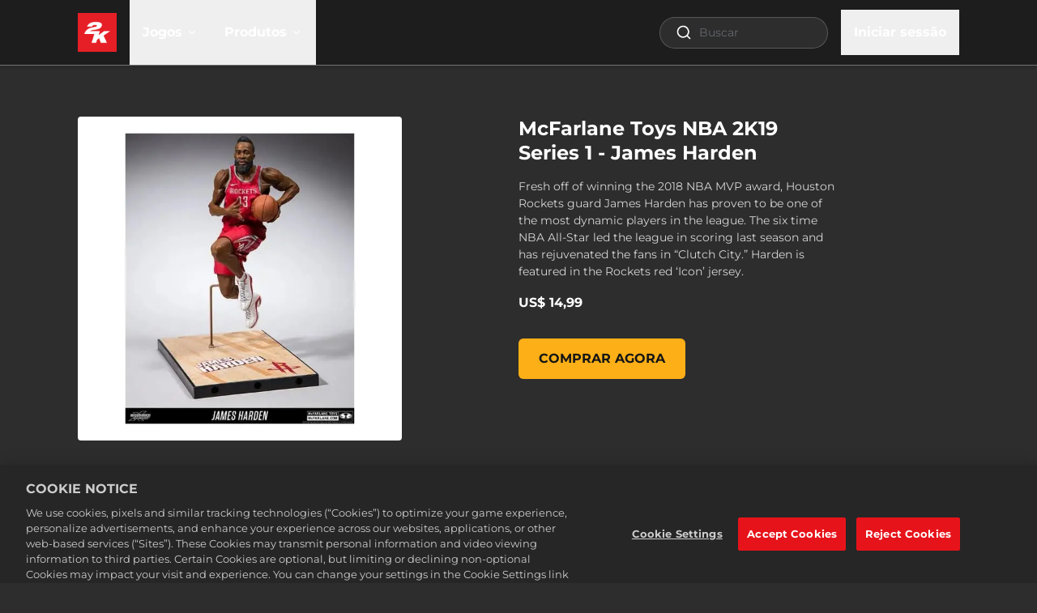

--- FILE ---
content_type: text/html; charset=utf-8
request_url: https://store.2k.com/pt-BR/merchandise/buy-mcfarlane-toys-nba-2k19-series-1-james-harden
body_size: 87920
content:
<!DOCTYPE html><html class="dark" lang="pt-BR"><head><meta charSet="utf-8" data-next-head=""/><meta charSet="utf-8"/><meta name="viewport" content="width=device-width, initial-scale=1, maximum-scale=5" data-next-head=""/><script src="https://cdn.cookielaw.org/scripttemplates/otSDKStub.js" type="text/javascript" data-domain-script="586b9be1-24f0-4b69-ae3d-8b874deb9f00" data-document-language="false" async=""></script><title data-next-head="">McFarlane Toys NBA 2K19 Series 1 - James Harden | 2K Store</title><meta name="robots" content="index,follow" data-next-head=""/><meta name="googlebot" content="index,follow" data-next-head=""/><meta name="description" content="Fresh off of winning the 2018 NBA MVP award, Houston Rockets guard James Harden has proven to be one of the most dynamic players in the league. The six time NBA All-Star led the league in scoring last season and has rejuvenated the fans in “Clutch Ci" data-next-head=""/><meta name="twitter:card" content="summary_large_image" data-next-head=""/><meta name="twitter:site" content="@2k" data-next-head=""/><meta property="og:title" content="McFarlane Toys NBA 2K19 Series 1 - James Harden | 2K Store" data-next-head=""/><meta property="og:description" content="Fresh off of winning the 2018 NBA MVP award, Houston Rockets guard James Harden has proven to be one of the most dynamic players in the league. The six time NBA All-Star led the league in scoring last season and has rejuvenated the fans in “Clutch Ci" data-next-head=""/><meta property="og:url" content="https://store.2k.com/pt-BR/merchandise/buy-mcfarlane-toys-nba-2k19-series-1-james-harden" data-next-head=""/><meta property="og:image" content="https://images.ctfassets.net/wn7ipiv9ue5v/7IFgmjZpWI0TmObiViggBc/77ff97e4ab8e3901ef4c348a687733da/Frame_1__48___1_.jpg?w=&amp;h=630&amp;fm=&amp;q=" data-next-head=""/><meta property="og:image:alt" content="McFarlane Toys NBA 2K19 Series 1 - James Harden - Product Image 1" data-next-head=""/><link rel="canonical" href="https://store.2k.com/pt-BR/merchandise/buy-mcfarlane-toys-nba-2k19-series-1-james-harden" data-next-head=""/><meta name="apple-mobile-web-app-capable" content="yes"/><meta name="theme-color" content="#1a1a1a"/><meta name="color-scheme" content="dark"/><meta name="facebook-domain-verification" content="uryxtbo7ljvz2m3qgdd78p4dr7mduo"/><link rel="icon" sizes="48x48" href="https://images.ctfassets.net/wn7ipiv9ue5v/7z8p1dR1rrJzt4EzsETXRY/daca8bc0dd36d202a8fa4e9a31bfb539/2K_2021_favicon.png"/><script type="application/ld+json" data-next-head="">{"@context":"https://schema.org","@type":"Product","image":"https://images.ctfassets.net/wn7ipiv9ue5v/7IFgmjZpWI0TmObiViggBc/77ff97e4ab8e3901ef4c348a687733da/Frame_1__48___1_.jpg","name":"McFarlane Toys NBA 2K19 Series 1 - James Harden","description":"Fresh off of winning the 2018 NBA MVP award, Houston Rockets guard James Harden has proven to be one of the most dynamic players in the league. The six time NBA All-Star led the league in scoring last season and has rejuvenated the fans in “Clutch Ci","audience":{"@type":"PeopleAudience","requiredMinAge":0}}</script><script type="application/ld+json" data-next-head="">{"@context":"https://schema.org","@type":"Organization","name":"2K","url":"https://2K.com","slogan":"Com sede ao norte de São Francisco e escritórios espalhados pelo mundo nas Américas, Europa, Ásia e Austrália, a 2K é uma distribuidora de videogames que gerencia algumas das marcas mais criativas, respeitadas e valiosas do setor de jogos atualmente.","logo":"https://images.ctfassets.net/wn7ipiv9ue5v/4B7W3yA1r5sZtabMiOyfL/81fba3f063d4e5fb4897b86fa4736473/2K_logo_-_corp.png"}</script><script type="application/ld+json" data-next-head="">{"@context":"https://schema.org"}</script><style id="fontcss">/* montserrat-regular-400 - latin */
@font-face {
  font-family: 'Montserrat';
  font-style: normal;
  font-weight: 400;
  font-display: swap;
  src:
    url('/fonts/montserrat/woff2/montserrat-v26-latin-regular.woff2')
      format('woff2'),
    url('/fonts/montserrat/woff/montserrat-v26-latin-regular.woff')
      format('woff');
}

/* montserrat-italic-400 - latin */
@font-face {
  font-family: 'Montserrat';
  font-style: italic;
  font-weight: 400;
  font-display: swap;
  src:
    url('/fonts/montserrat/woff2/montserrat-v26-latin-italic.woff2')
      format('woff2'),
    url('/fonts/montserrat/woff/montserrat-v26-latin-italic.woff')
      format('woff');
}

/* montserrat-700 - latin */
@font-face {
  font-family: 'Montserrat';
  font-style: normal;
  font-weight: 700;
  font-display: swap;
  src:
    url('/fonts/montserrat/woff2/montserrat-v26-latin-700.woff2')
      format('woff2'),
    url('/fonts/montserrat/woff/montserrat-v26-latin-700.woff') format('woff');
}

/* montserrat-700italic - latin */
@font-face {
  font-family: 'Montserrat';
  font-style: italic;
  font-weight: 700;
  font-display: swap;
  src:
    url('/fonts/montserrat/woff2/montserrat-v26-latin-700italic.woff2')
      format('woff2'),
    url('/fonts/montserrat/woff/montserrat-v26-latin-700italic.woff')
      format('woff');
}
</style><style>
    :root {
      /* default theme + overrides from config */
      --color-white-rgb: 255, 255, 255;
--color-black-rgb: 0, 0, 0;
--color-primary-rgb: 230, 0, 18;
--color-success-rgb: 56, 135, 30;
--color-error-rgb: 170, 51, 51;
--color-warning-rgb: 170, 103, 0;
--color-info-rgb: 34, 85, 153;
--color-neutral-000-rgb: 255, 255, 255;
--color-neutral-100-rgb: 26, 26, 26;
--color-neutral-200-rgb: 45, 45, 45;
--color-neutral-300-rgb: 64, 64, 64;
--color-neutral-999-rgb: 255, 255, 255;
--text-color-primary-rgb: 255, 255, 255;
--color-promo-attribute-rgb: 253, 185, 53;
--disabled-button-filter: saturate(0);
--font-primary: Montserrat, sans-serif;
--color-secondary-rgb: 56, 135, 30;

      --color-game-primary-rgb: var(--color-primary-rgb);
      --color-game-secondary-rgb: var(--color-black-rgb);

      /* opaque rgb values */
      --color-white: rgb(var(--color-white-rgb));
      --color-black: rgb(var(--color-black-rgb));
      --color-primary: rgb(var(--color-primary-rgb));
      --color-secondary: rgb(var(--color-secondary-rgb));
      --color-success: rgb(var(--color-success-rgb));
      --color-error: rgb(var(--color-error-rgb));
      --color-warning: rgb(var(--color-warning-rgb));
      --color-info: rgb(var(--color-info-rgb));
      --color-neutral-000: rgb(var(--color-neutral-000-rgb));
      --color-neutral-100: rgb(var(--color-neutral-100-rgb));
      --color-neutral-200: rgb(var(--color-neutral-200-rgb));
      --color-neutral-300: rgb(var(--color-neutral-300-rgb));
      --color-neutral-999: rgb(var(--color-neutral-999-rgb));
      --text-color-primary: rgb(var(--text-color-primary-rgb));
      --color-game-primary: rgb(var(--color-game-primary-rgb));
      --color-game-secondary: rgb(var(--color-game-secondary-rgb));
      --color-button-text-override: rgb(var(--color-button-text-override-rgb));
      --color-promo-attribute: rgb(var(--color-promo-attribute-rgb)); 
    }
  </style><style id="40BdcUnQDMp9AGZ08kFGeU">:root [data-theme="40BdcUnQDMp9AGZ08kFGeU"] {
    --t2-tile-main-border-color: #FFC700;
    --t2-tile-promotionActive-border-color: #FFF1A9;
    --t2-tile-button-border-color: #165D00;
    --t2-tile-button-border-imgSrc: url('[data-uri]');
    --t2-tile-button-border-imgSize: 16;
    --t2-tile-main-background-color: linear-gradient(180deg, #5B0011 0%, #E95516 100%);
    --t2-tile-button-background-color: transparent;
    --t2-tile-button-textStroke-color: #3B6023;
    --t2-packageContents-popup-border-color: rgba(0, 0, 0, 0.4);
    --t2-packageContents-main-background-color: #6C0B11;
    --t2-packageContents-popup-background-color: #55070C;
    --t2-tile-main-border-width: 2;
    --t2-tile-timer-background-color: #6C0B11;
    --t2-tile-main-background: var(--t2-tile-main-background-color);
    --t2-tile-main-border: calc( var(--t2-tile-main-border-width, 1) * 1px) solid var(--t2-tile-main-border-color);
    --t2-tile-promotionActive-background: var(--t2-tile-promotionActive-background-color);
    --t2-tile-promotionActive-border: calc( var(--t2-tile-promotionActive-border-width, 1) * 1px) solid var(--t2-tile-promotionActive-border-color);
    --t2-tile-button-background: transparent;
    --t2-tile-button-border-image: var(--t2-tile-button-border-imgSrc) var(--t2-tile-button-border-imgSize) fill / calc(var(--t2-tile-button-border-imgSize) * 1px) / 0 stretch;
    --t2-packageContents-popup-background: var(--t2-packageContents-popup-background-color);
    --t2-packageContents-popup-border: calc( var(--t2-packageContents-popup-border-width, 1) * 1px) solid var(--t2-packageContents-popup-border-color);
    --t2-packageContents-main-background: var(--t2-packageContents-main-background-color);
    --t2-tile-timer-background: var(--t2-tile-timer-background-color);
    --t2-tile-button-textStroke: 
      1px 1px 0 var(--t2-tile-button-textStroke-color),
      -1px -1px 0 var(--t2-tile-button-textStroke-color),  
      1px -1px 0 var(--t2-tile-button-textStroke-color),
      -1px 1px 0 var(--t2-tile-button-textStroke-color),
      1px 1px 0 var(--t2-tile-button-textStroke-color)
      
}</style><style id="5A6yzuuVInVNkEEYI8bb4T">:root [data-theme="5A6yzuuVInVNkEEYI8bb4T"] {
    --t2-entryTag-button-background-color: #EE0000;
    --t2-entryTag-button-background: var(--t2-entryTag-button-background-color)
}</style><script>
              if (window.globalThis === undefined) {
                window.globalThis = window;
              }
              window.t2gp=Object.freeze({"useCustomCookieMgmt":false,"env":{"T2GP_PUBLIC_RUNTIME_DD_RUM_APP_ID":"cfaf5946-1373-40df-9613-6bccd2cb7a6c","T2GP_PUBLIC_RUNTIME_DD_RUM_TOKEN":"pub7e9dfdf57857d3201904e3c952287f3e","T2GP_PUBLIC_RUNTIME_ENABLE_SEARCH":"true","T2GP_PUBLIC_RUNTIME_LOGIN_CLIENT_ID":"d8de20bf42ea4817867425b94d105883","T2GP_PUBLIC_RUNTIME_LOCALE_SUPPORTED_LANGS":"ar,cs,da,de,en,es,es-419,fi,fr,fr-CA,hu,it,ja,ko,nb,nl,pl,pt,pt-BR,ru,sv,th,tr,zh-CN,zh-Hant","T2GP_PUBLIC_RUNTIME_NEWSLETTER_API_BASE":"https://api.t2gp.take2games.com","T2GP_PUBLIC_RUNTIME_CLIENT_PRODUCT_API_BASEURL":"https://api.t2gp.take2games.com","T2GP_PUBLIC_RUNTIME_DD_LOG_SAMPLE_RATE":"100","T2GP_PUBLIC_RUNTIME_CHECKOUT_HOST":"checkout.2k.com","T2GP_PUBLIC_RUNTIME_ENABLE_LOGIN":"true","T2GP_PUBLIC_RUNTIME_DD_LOG_TOKEN":"pub6ccc5047e6131bb9d15bc71df923c0c1","T2GP_PUBLIC_RUNTIME_CHECKOUT_REQUIRES_AUTH":"true","T2GP_PUBLIC_RUNTIME_T2GP_TELEMETRY_API_KEY":"3bd562c4e39925a442d286e0879855d5","T2GP_PUBLIC_RUNTIME_AUTH_PROVIDER":"2k","T2GP_PUBLIC_RUNTIME_STORE_ID":"2K Games Webstore","T2GP_PUBLIC_RUNTIME_AUTH_ENV":"prod","T2GP_PUBLIC_RUNTIME_T2GP_TELEMETRY_HOST":"https://beacon.take2games.com","T2GP_PUBLIC_RUNTIME_DD_RUM_SAMPLE_RATE":"1","T2GP_PUBLIC_RUNTIME_T2GP_TELEMETRY_DEBUG":"false","T2GP_PUBLIC_RUNTIME_CONTENTFUL_SPACE_ID":"wn7ipiv9ue5v","T2GP_PUBLIC_RUNTIME_ACCOUNT_PAGE_ENABLED":"false","T2GP_PUBLIC_RUNTIME_OFFER_PAGE_ENABLED":"false","T2GP_PUBLIC_RUNTIME_STRIPE_CHECKOUT_UI":"v1","T2GP_PUBLIC_RUNTIME_DD_ENV":"production","T2GP_PUBLIC_RUNTIME_DD_SERVICE":"t2gpweb-2k-store","T2GP_PUBLIC_RUNTIME_DD_VERSION":"v11.3.4-5add09cf-t2","T2GP_PUBLIC_RUNTIME_DD_LOG_FORWARDING":"error","T2GP_PUBLIC_RUNTIME_DIRECT_FULFILLMENT_PREFERRED":"DRM Free Private Division,Rockstar Games Launcher,CatDaddy,Zynga,Nordeus"},"oneTrust":{"cookieCallbackMap":{},"groupMap":{"lux_uid":"2","t2gt.tid":"2","NEXT_LOCALE":"3","next-i18next":"3","google_optimize":"2"}},"paymentMode":""});
              if(window.t2gp.oneTrust){
                window.t2gp.oneTrust.registerCookie = function (cookieName, callbackFn) {
                  var groupId = window.t2gp.oneTrust.groupMap ? window.t2gp.oneTrust.groupMap[cookieName] : '';
                  if (window.t2gp.oneTrust.cookieCallbackMap) {
                    window.t2gp.oneTrust.cookieCallbackMap[cookieName] = callbackFn;
                  }
                  try {
                    callbackFn(
                      window.OnetrustActiveGroups
                        ? window.OnetrustActiveGroups.split(',').indexOf(groupId) > -1
                        : false
                    );
                  } catch (error) {
                    console.error('ot: ', error);
                  }
                };
              }

              </script><script type="text/javascript">
                function OptanonWrapper(accepted) {
                  var i = 0;
                  var isGroupActive = false;
                  

                  var trackingActive = window.OnetrustActiveGroups && (window.OnetrustActiveGroups.includes(',2,') || window.OnetrustActiveGroups.includes(',C0002'));
                  
                  if (window.DD_LOGS) {
                    if (trackingActive) {
                      window.DD_LOGS.setTrackingConsent('granted');
                    } else {
                      window.DD_LOGS.setTrackingConsent('not-granted');
                    }
                  }
                  if (window.DD_RUM) {
                    if (trackingActive) {
                      window.DD_RUM.setTrackingConsent('granted');
                    } else {
                      window.DD_RUM.setTrackingConsent('not-granted');
                    }
                  }

                  function activateScript(e) {
                    var t = e.parentNode,
                      o = document.createElement(e.tagName);
                    o.innerHTML = e.innerHTML;
                    var n = e.attributes;
                    if (0 < n.length)
                      for (var s = 0; s < n.length; s++)
                        'type' !== n[s].name
                          ? o.setAttribute(n[s].name, n[s].value, !0)
                          : o.setAttribute('type', 'text/javascript', !0);
                    t.appendChild(o), t.removeChild(e);
                  }

                  function findAndActivateScripts() {
                    var groupNumber = 1;
                    for (groupNumber = 1; groupNumber <= 4; groupNumber = groupNumber + 1) {
                      var allScripts = document.querySelectorAll(
                        '.optanon-category-' + groupNumber
                      );
                      allScripts.forEach(elem => activateScript(elem));
                    }
                  }
                  function checkCookieActive(cookieName) {
                    if (window.OnetrustActiveGroups) {
                      return window.OnetrustActiveGroups
                        ? window.OnetrustActiveGroups.split(',').indexOf(
                            window.t2gp.oneTrust.groupMap[cookieName]
                          ) > -1
                        : false;
                    }

                    if (window.t2gp && window.t2gp.useCustomCookieMgmt) {
                      const groupId = window.t2gp.oneTrust.groupMap[cookieName];
                      return (
                        (groupId === '2' && accepted.tracking) ||
                        (groupId === '3' && accepted.convenience)
                      );
                    }
                  }

                  if (
                    window.t2gp &&
                    window.t2gp.oneTrust &&
                    window.t2gp.oneTrust.cookieCallbackMap
                  ) {
                    var cookieCallbackMap = window.t2gp.oneTrust.cookieCallbackMap;
                    for (var cookieName in cookieCallbackMap) {
                      isGroupActive = checkCookieActive(cookieName);
                      cookieCallbackMap[cookieName](isGroupActive);
                      if (!isGroupActive) {
                        document.cookie =
                          cookieName + '=; Path=/; Expires=Thu, 01 Jan 1970 00:00:01 GMT;';
                      }
                    }

                    if (window.t2gp && window.t2gp.useCustomCookieMgmt) {
                      if(isGroupActive) {
                        findAndActivateScripts();
                        window.dataLayer.push({
                          OnetrustActiveGroups: ',1,2,3,4,',
                          OptanonActiveGroups: ',1,2,3,4,',
                        });
                      } else {
                        window.dataLayer.push({
                          OnetrustActiveGroups: ',1,',
                          OptanonActiveGroups: ',1,',
                        });
                      }
                      window.dataLayer.push( { event: "OneTrustGroupsUpdated" }) ;

                    }

                  }
                }

          </script><script>
              (function(w,d,s,l,i){w[l]=w[l]||[];w[l].push(
                {'gtm.start': new Date().getTime(),event:'gtm.js'}
                );var f=d.getElementsByTagName(s)[0],
                j=d.createElement(s),dl=l!='dataLayer'?'&l='+l:'';j.async=true;j.src=
                'https://www.googletagmanager.com/gtm.js?id='+i+dl;f.parentNode.insertBefore(j,f);
                })(window,document,'script','dataLayer','GTM-WB7T7TC');
              </script><style>/*
! tailwindcss v3.4.4 | MIT License | https://tailwindcss.com
*/*,:after,:before{box-sizing:border-box;border:0 solid}:after,:before{--tw-content:""}:host,html{line-height:1.5;-webkit-text-size-adjust:100%;-moz-tab-size:4;-o-tab-size:4;tab-size:4;font-family:ui-sans-serif,system-ui,sans-serif,Apple Color Emoji,Segoe UI Emoji,Segoe UI Symbol,Noto Color Emoji;font-feature-settings:normal;font-variation-settings:normal;-webkit-tap-highlight-color:transparent}body{margin:0;line-height:inherit}hr{height:0;color:inherit;border-top-width:1px}abbr:where([title]){-webkit-text-decoration:underline dotted;text-decoration:underline dotted}h1,h2,h3,h4,h5,h6{font-size:inherit;font-weight:inherit}a{color:inherit;text-decoration:inherit}b,strong{font-weight:bolder}code,kbd,pre,samp{font-family:ui-monospace,SFMono-Regular,Menlo,Monaco,Consolas,Liberation Mono,Courier New,monospace;font-feature-settings:normal;font-variation-settings:normal;font-size:1em}small{font-size:80%}sub,sup{font-size:75%;line-height:0;position:relative;vertical-align:baseline}sub{bottom:-.25em}sup{top:-.5em}table{text-indent:0;border-color:inherit;border-collapse:collapse}button,input,optgroup,select,textarea{font-family:inherit;font-feature-settings:inherit;font-variation-settings:inherit;font-size:100%;font-weight:inherit;line-height:inherit;letter-spacing:inherit;color:inherit;margin:0;padding:0}button,select{text-transform:none}button,input:where([type=button]),input:where([type=reset]),input:where([type=submit]){-webkit-appearance:button;background-color:transparent;background-image:none}:-moz-focusring{outline:auto}:-moz-ui-invalid{box-shadow:none}progress{vertical-align:baseline}::-webkit-inner-spin-button,::-webkit-outer-spin-button{height:auto}[type=search]{-webkit-appearance:textfield;outline-offset:-2px}::-webkit-search-decoration{-webkit-appearance:none}::-webkit-file-upload-button{-webkit-appearance:button;font:inherit}summary{display:list-item}blockquote,dd,dl,figure,h1,h2,h3,h4,h5,h6,hr,p,pre{margin:0}fieldset{margin:0}fieldset,legend{padding:0}menu,ol,ul{list-style:none;margin:0;padding:0}dialog{padding:0}textarea{resize:vertical}input::-moz-placeholder,textarea::-moz-placeholder{opacity:1;color:#9ca3af}input::placeholder,textarea::placeholder{opacity:1;color:#9ca3af}[role=button],button{cursor:pointer}:disabled{cursor:default}audio,canvas,embed,iframe,img,object,svg,video{display:block;vertical-align:middle}img,video{max-width:100%;height:auto}[hidden]{display:none}*,:after,:before{--tw-border-spacing-x:0;--tw-border-spacing-y:0;--tw-translate-x:0;--tw-translate-y:0;--tw-rotate:0;--tw-skew-x:0;--tw-skew-y:0;--tw-scale-x:1;--tw-scale-y:1;--tw-pan-x: ;--tw-pan-y: ;--tw-pinch-zoom: ;--tw-scroll-snap-strictness:proximity;--tw-gradient-from-position: ;--tw-gradient-via-position: ;--tw-gradient-to-position: ;--tw-ordinal: ;--tw-slashed-zero: ;--tw-numeric-figure: ;--tw-numeric-spacing: ;--tw-numeric-fraction: ;--tw-ring-inset: ;--tw-ring-offset-width:0px;--tw-ring-offset-color:#fff;--tw-ring-color:rgb(59 130 246/0.5);--tw-ring-offset-shadow:0 0 #0000;--tw-ring-shadow:0 0 #0000;--tw-shadow:0 0 #0000;--tw-shadow-colored:0 0 #0000;--tw-blur: ;--tw-brightness: ;--tw-contrast: ;--tw-grayscale: ;--tw-hue-rotate: ;--tw-invert: ;--tw-saturate: ;--tw-sepia: ;--tw-drop-shadow: ;--tw-backdrop-blur: ;--tw-backdrop-brightness: ;--tw-backdrop-contrast: ;--tw-backdrop-grayscale: ;--tw-backdrop-hue-rotate: ;--tw-backdrop-invert: ;--tw-backdrop-opacity: ;--tw-backdrop-saturate: ;--tw-backdrop-sepia: ;--tw-contain-size: ;--tw-contain-layout: ;--tw-contain-paint: ;--tw-contain-style: }::backdrop{--tw-border-spacing-x:0;--tw-border-spacing-y:0;--tw-translate-x:0;--tw-translate-y:0;--tw-rotate:0;--tw-skew-x:0;--tw-skew-y:0;--tw-scale-x:1;--tw-scale-y:1;--tw-pan-x: ;--tw-pan-y: ;--tw-pinch-zoom: ;--tw-scroll-snap-strictness:proximity;--tw-gradient-from-position: ;--tw-gradient-via-position: ;--tw-gradient-to-position: ;--tw-ordinal: ;--tw-slashed-zero: ;--tw-numeric-figure: ;--tw-numeric-spacing: ;--tw-numeric-fraction: ;--tw-ring-inset: ;--tw-ring-offset-width:0px;--tw-ring-offset-color:#fff;--tw-ring-color:rgb(59 130 246/0.5);--tw-ring-offset-shadow:0 0 #0000;--tw-ring-shadow:0 0 #0000;--tw-shadow:0 0 #0000;--tw-shadow-colored:0 0 #0000;--tw-blur: ;--tw-brightness: ;--tw-contrast: ;--tw-grayscale: ;--tw-hue-rotate: ;--tw-invert: ;--tw-saturate: ;--tw-sepia: ;--tw-drop-shadow: ;--tw-backdrop-blur: ;--tw-backdrop-brightness: ;--tw-backdrop-contrast: ;--tw-backdrop-grayscale: ;--tw-backdrop-hue-rotate: ;--tw-backdrop-invert: ;--tw-backdrop-opacity: ;--tw-backdrop-saturate: ;--tw-backdrop-sepia: ;--tw-contain-size: ;--tw-contain-layout: ;--tw-contain-paint: ;--tw-contain-style: }.container{width:100%}@media (min-width:360px){.container{max-width:360px}}@media (min-width:420px){.container{max-width:420px}}@media (min-width:640px){.container{max-width:640px}}@media (min-width:768px){.container{max-width:768px}}@media (min-width:1024px){.container{max-width:1024px}}@media (min-width:1280px){.container{max-width:1280px}}@media (min-width:1536px){.container{max-width:1536px}}@media (min-width:1920px){.container{max-width:1920px}}.prose{color:var(--tw-prose-body);max-width:65ch}.prose :where(p):not(:where([class~=not-prose],[class~=not-prose] *)){margin-top:1.25em;margin-bottom:1.25em}.prose :where([class~=lead]):not(:where([class~=not-prose],[class~=not-prose] *)){color:var(--tw-prose-lead);font-size:1.25em;line-height:1.6;margin-top:1.2em;margin-bottom:1.2em}.prose :where(a):not(:where([class~=not-prose],[class~=not-prose] *)){color:var(--tw-prose-links);text-decoration:underline;font-weight:500}.prose :where(strong):not(:where([class~=not-prose],[class~=not-prose] *)){color:var(--tw-prose-bold);font-weight:600}.prose :where(a strong):not(:where([class~=not-prose],[class~=not-prose] *)){color:inherit}.prose :where(blockquote strong):not(:where([class~=not-prose],[class~=not-prose] *)){color:inherit}.prose :where(thead th strong):not(:where([class~=not-prose],[class~=not-prose] *)){color:inherit}.prose :where(ol):not(:where([class~=not-prose],[class~=not-prose] *)){list-style-type:decimal;margin-top:1.25em;margin-bottom:1.25em;padding-inline-start:1.625em}.prose :where(ol[type=A]):not(:where([class~=not-prose],[class~=not-prose] *)){list-style-type:upper-alpha}.prose :where(ol[type=a]):not(:where([class~=not-prose],[class~=not-prose] *)){list-style-type:lower-alpha}.prose :where(ol[type=A s]):not(:where([class~=not-prose],[class~=not-prose] *)){list-style-type:upper-alpha}.prose :where(ol[type=a s]):not(:where([class~=not-prose],[class~=not-prose] *)){list-style-type:lower-alpha}.prose :where(ol[type=I]):not(:where([class~=not-prose],[class~=not-prose] *)){list-style-type:upper-roman}.prose :where(ol[type=i]):not(:where([class~=not-prose],[class~=not-prose] *)){list-style-type:lower-roman}.prose :where(ol[type=I s]):not(:where([class~=not-prose],[class~=not-prose] *)){list-style-type:upper-roman}.prose :where(ol[type=i s]):not(:where([class~=not-prose],[class~=not-prose] *)){list-style-type:lower-roman}.prose :where(ol[type="1"]):not(:where([class~=not-prose],[class~=not-prose] *)){list-style-type:decimal}.prose :where(ul):not(:where([class~=not-prose],[class~=not-prose] *)){list-style-type:disc;margin-top:1.25em;margin-bottom:1.25em;padding-inline-start:1.625em}.prose :where(ol>li):not(:where([class~=not-prose],[class~=not-prose] *))::marker{font-weight:400;color:var(--tw-prose-counters)}.prose :where(ul>li):not(:where([class~=not-prose],[class~=not-prose] *))::marker{color:var(--tw-prose-bullets)}.prose :where(dt):not(:where([class~=not-prose],[class~=not-prose] *)){color:var(--tw-prose-headings);font-weight:600;margin-top:1.25em}.prose :where(hr):not(:where([class~=not-prose],[class~=not-prose] *)){border-color:var(--tw-prose-hr);border-top-width:1px;margin-top:3em;margin-bottom:3em}.prose :where(blockquote):not(:where([class~=not-prose],[class~=not-prose] *)){font-weight:500;font-style:italic;color:var(--tw-prose-quotes);border-inline-start-width:.25rem;border-inline-start-color:var(--tw-prose-quote-borders);quotes:"\201C""\201D""\2018""\2019";margin-top:1.6em;margin-bottom:1.6em;padding-inline-start:1em}.prose :where(blockquote p:first-of-type):not(:where([class~=not-prose],[class~=not-prose] *)):before{content:open-quote}.prose :where(blockquote p:last-of-type):not(:where([class~=not-prose],[class~=not-prose] *)):after{content:close-quote}.prose :where(h1):not(:where([class~=not-prose],[class~=not-prose] *)){color:var(--tw-prose-headings);font-weight:800;font-size:2.25em;margin-top:0;margin-bottom:.8888889em;line-height:1.1111111}.prose :where(h1 strong):not(:where([class~=not-prose],[class~=not-prose] *)){font-weight:900;color:inherit}.prose :where(h2):not(:where([class~=not-prose],[class~=not-prose] *)){color:var(--tw-prose-headings);font-weight:700;font-size:1.5em;margin-top:2em;margin-bottom:1em;line-height:1.3333333}.prose :where(h2 strong):not(:where([class~=not-prose],[class~=not-prose] *)){font-weight:800;color:inherit}.prose :where(h3):not(:where([class~=not-prose],[class~=not-prose] *)){color:var(--tw-prose-headings);font-weight:600;font-size:1.25em;margin-top:1.6em;margin-bottom:.6em;line-height:1.6}.prose :where(h3 strong):not(:where([class~=not-prose],[class~=not-prose] *)){font-weight:700;color:inherit}.prose :where(h4):not(:where([class~=not-prose],[class~=not-prose] *)){color:var(--tw-prose-headings);font-weight:600;margin-top:1.5em;margin-bottom:.5em;line-height:1.5}.prose :where(h4 strong):not(:where([class~=not-prose],[class~=not-prose] *)){font-weight:700;color:inherit}.prose :where(img):not(:where([class~=not-prose],[class~=not-prose] *)){margin-top:2em;margin-bottom:2em}.prose :where(picture):not(:where([class~=not-prose],[class~=not-prose] *)){display:block;margin-top:2em;margin-bottom:2em}.prose :where(video):not(:where([class~=not-prose],[class~=not-prose] *)){margin-top:2em;margin-bottom:2em}.prose :where(kbd):not(:where([class~=not-prose],[class~=not-prose] *)){font-weight:500;font-family:inherit;color:var(--tw-prose-kbd);box-shadow:0 0 0 1px rgb(var(--tw-prose-kbd-shadows)/10%),0 3px 0 rgb(var(--tw-prose-kbd-shadows)/10%);font-size:.875em;border-radius:.3125rem;padding-top:.1875em;padding-inline-end:.375em;padding-bottom:.1875em;padding-inline-start:.375em}.prose :where(code):not(:where([class~=not-prose],[class~=not-prose] *)){color:var(--tw-prose-code);font-weight:600;font-size:.875em}.prose :where(code):not(:where([class~=not-prose],[class~=not-prose] *)):before{content:"`"}.prose :where(code):not(:where([class~=not-prose],[class~=not-prose] *)):after{content:"`"}.prose :where(a code):not(:where([class~=not-prose],[class~=not-prose] *)){color:inherit}.prose :where(h1 code):not(:where([class~=not-prose],[class~=not-prose] *)){color:inherit}.prose :where(h2 code):not(:where([class~=not-prose],[class~=not-prose] *)){color:inherit;font-size:.875em}.prose :where(h3 code):not(:where([class~=not-prose],[class~=not-prose] *)){color:inherit;font-size:.9em}.prose :where(h4 code):not(:where([class~=not-prose],[class~=not-prose] *)){color:inherit}.prose :where(blockquote code):not(:where([class~=not-prose],[class~=not-prose] *)){color:inherit}.prose :where(thead th code):not(:where([class~=not-prose],[class~=not-prose] *)){color:inherit}.prose :where(pre):not(:where([class~=not-prose],[class~=not-prose] *)){color:var(--tw-prose-pre-code);background-color:var(--tw-prose-pre-bg);overflow-x:auto;font-weight:400;font-size:.875em;line-height:1.7142857;margin-top:1.7142857em;margin-bottom:1.7142857em;border-radius:.375rem;padding-top:.8571429em;padding-inline-end:1.1428571em;padding-bottom:.8571429em;padding-inline-start:1.1428571em}.prose :where(pre code):not(:where([class~=not-prose],[class~=not-prose] *)){background-color:transparent;border-width:0;border-radius:0;padding:0;font-weight:inherit;color:inherit;font-size:inherit;font-family:inherit;line-height:inherit}.prose :where(pre code):not(:where([class~=not-prose],[class~=not-prose] *)):before{content:none}.prose :where(pre code):not(:where([class~=not-prose],[class~=not-prose] *)):after{content:none}.prose :where(table):not(:where([class~=not-prose],[class~=not-prose] *)){width:100%;table-layout:auto;text-align:start;margin-top:2em;margin-bottom:2em;font-size:.875em;line-height:1.7142857}.prose :where(thead):not(:where([class~=not-prose],[class~=not-prose] *)){border-bottom-width:1px;border-bottom-color:var(--tw-prose-th-borders)}.prose :where(thead th):not(:where([class~=not-prose],[class~=not-prose] *)){color:var(--tw-prose-headings);font-weight:600;vertical-align:bottom;padding-inline-end:.5714286em;padding-bottom:.5714286em;padding-inline-start:.5714286em}.prose :where(tbody tr):not(:where([class~=not-prose],[class~=not-prose] *)){border-bottom-width:1px;border-bottom-color:var(--tw-prose-td-borders)}.prose :where(tbody tr:last-child):not(:where([class~=not-prose],[class~=not-prose] *)){border-bottom-width:0}.prose :where(tbody td):not(:where([class~=not-prose],[class~=not-prose] *)){vertical-align:baseline}.prose :where(tfoot):not(:where([class~=not-prose],[class~=not-prose] *)){border-top-width:1px;border-top-color:var(--tw-prose-th-borders)}.prose :where(tfoot td):not(:where([class~=not-prose],[class~=not-prose] *)){vertical-align:top}.prose :where(figure>*):not(:where([class~=not-prose],[class~=not-prose] *)){margin-top:0;margin-bottom:0}.prose :where(figcaption):not(:where([class~=not-prose],[class~=not-prose] *)){color:var(--tw-prose-captions);font-size:.875em;line-height:1.4285714;margin-top:.8571429em}.prose{--tw-prose-body:#374151;--tw-prose-headings:#111827;--tw-prose-lead:#4b5563;--tw-prose-links:#111827;--tw-prose-bold:#111827;--tw-prose-counters:#6b7280;--tw-prose-bullets:#d1d5db;--tw-prose-hr:#e5e7eb;--tw-prose-quotes:#111827;--tw-prose-quote-borders:#e5e7eb;--tw-prose-captions:#6b7280;--tw-prose-kbd:#111827;--tw-prose-kbd-shadows:17 24 39;--tw-prose-code:#111827;--tw-prose-pre-code:#e5e7eb;--tw-prose-pre-bg:#1f2937;--tw-prose-th-borders:#d1d5db;--tw-prose-td-borders:#e5e7eb;--tw-prose-invert-body:#d1d5db;--tw-prose-invert-headings:#fff;--tw-prose-invert-lead:#9ca3af;--tw-prose-invert-links:#fff;--tw-prose-invert-bold:#fff;--tw-prose-invert-counters:#9ca3af;--tw-prose-invert-bullets:#4b5563;--tw-prose-invert-hr:#374151;--tw-prose-invert-quotes:#f3f4f6;--tw-prose-invert-quote-borders:#374151;--tw-prose-invert-captions:#9ca3af;--tw-prose-invert-kbd:#fff;--tw-prose-invert-kbd-shadows:255 255 255;--tw-prose-invert-code:#fff;--tw-prose-invert-pre-code:#d1d5db;--tw-prose-invert-pre-bg:rgb(0 0 0/50%);--tw-prose-invert-th-borders:#4b5563;--tw-prose-invert-td-borders:#374151;font-size:1rem;line-height:1.75}.prose :where(picture>img):not(:where([class~=not-prose],[class~=not-prose] *)){margin-top:0;margin-bottom:0}.prose :where(li):not(:where([class~=not-prose],[class~=not-prose] *)){margin-top:.5em;margin-bottom:.5em}.prose :where(ol>li):not(:where([class~=not-prose],[class~=not-prose] *)){padding-inline-start:.375em}.prose :where(ul>li):not(:where([class~=not-prose],[class~=not-prose] *)){padding-inline-start:.375em}.prose :where(.prose>ul>li p):not(:where([class~=not-prose],[class~=not-prose] *)){margin-top:.75em;margin-bottom:.75em}.prose :where(.prose>ul>li>p:first-child):not(:where([class~=not-prose],[class~=not-prose] *)){margin-top:1.25em}.prose :where(.prose>ul>li>p:last-child):not(:where([class~=not-prose],[class~=not-prose] *)){margin-bottom:1.25em}.prose :where(.prose>ol>li>p:first-child):not(:where([class~=not-prose],[class~=not-prose] *)){margin-top:1.25em}.prose :where(.prose>ol>li>p:last-child):not(:where([class~=not-prose],[class~=not-prose] *)){margin-bottom:1.25em}.prose :where(ul ul,ul ol,ol ul,ol ol):not(:where([class~=not-prose],[class~=not-prose] *)){margin-top:.75em;margin-bottom:.75em}.prose :where(dl):not(:where([class~=not-prose],[class~=not-prose] *)){margin-top:1.25em;margin-bottom:1.25em}.prose :where(dd):not(:where([class~=not-prose],[class~=not-prose] *)){margin-top:.5em;padding-inline-start:1.625em}.prose :where(hr+*):not(:where([class~=not-prose],[class~=not-prose] *)){margin-top:0}.prose :where(h2+*):not(:where([class~=not-prose],[class~=not-prose] *)){margin-top:0}.prose :where(h3+*):not(:where([class~=not-prose],[class~=not-prose] *)){margin-top:0}.prose :where(h4+*):not(:where([class~=not-prose],[class~=not-prose] *)){margin-top:0}.prose :where(thead th:first-child):not(:where([class~=not-prose],[class~=not-prose] *)){padding-inline-start:0}.prose :where(thead th:last-child):not(:where([class~=not-prose],[class~=not-prose] *)){padding-inline-end:0}.prose :where(tbody td,tfoot td):not(:where([class~=not-prose],[class~=not-prose] *)){padding-top:.5714286em;padding-inline-end:.5714286em;padding-bottom:.5714286em;padding-inline-start:.5714286em}.prose :where(tbody td:first-child,tfoot td:first-child):not(:where([class~=not-prose],[class~=not-prose] *)){padding-inline-start:0}.prose :where(tbody td:last-child,tfoot td:last-child):not(:where([class~=not-prose],[class~=not-prose] *)){padding-inline-end:0}.prose :where(figure):not(:where([class~=not-prose],[class~=not-prose] *)){margin-top:2em;margin-bottom:2em}.prose :where(.prose>:first-child):not(:where([class~=not-prose],[class~=not-prose] *)){margin-top:0}.prose :where(.prose>:last-child):not(:where([class~=not-prose],[class~=not-prose] *)){margin-bottom:0}.prose-invert{--tw-prose-body:var(--tw-prose-invert-body);--tw-prose-headings:var(--tw-prose-invert-headings);--tw-prose-lead:var(--tw-prose-invert-lead);--tw-prose-links:var(--tw-prose-invert-links);--tw-prose-bold:var(--tw-prose-invert-bold);--tw-prose-counters:var(--tw-prose-invert-counters);--tw-prose-bullets:var(--tw-prose-invert-bullets);--tw-prose-hr:var(--tw-prose-invert-hr);--tw-prose-quotes:var(--tw-prose-invert-quotes);--tw-prose-quote-borders:var(--tw-prose-invert-quote-borders);--tw-prose-captions:var(--tw-prose-invert-captions);--tw-prose-kbd:var(--tw-prose-invert-kbd);--tw-prose-kbd-shadows:var(--tw-prose-invert-kbd-shadows);--tw-prose-code:var(--tw-prose-invert-code);--tw-prose-pre-code:var(--tw-prose-invert-pre-code);--tw-prose-pre-bg:var(--tw-prose-invert-pre-bg);--tw-prose-th-borders:var(--tw-prose-invert-th-borders);--tw-prose-td-borders:var(--tw-prose-invert-td-borders)}.badge{display:inline-flex;align-items:center;justify-content:center;border-radius:.25rem;font-size:.875rem;line-height:1.25rem;width:-moz-fit-content;width:fit-content;padding:.25rem .75rem}.\!btn{position:relative!important;height:-moz-fit-content!important;height:fit-content!important;border-radius:.375rem!important;padding:.75rem 1.5rem!important;text-align:center!important;line-height:1!important;text-decoration-line:none!important;display:inline-flex!important;flex-shrink:0!important;flex-wrap:wrap!important;align-items:center!important;justify-content:center!important;border-width:1px!important;border-color:transparent!important;cursor:pointer!important;-webkit-user-select:none!important;-moz-user-select:none!important;user-select:none!important;min-width:8rem!important;min-height:3rem!important;transition:background-color .1s ease-out!important;z-index:0!important}.btn{position:relative;height:-moz-fit-content;height:fit-content;border-radius:.375rem;padding:.75rem 1.5rem;text-align:center;line-height:1;text-decoration-line:none;display:inline-flex;flex-shrink:0;flex-wrap:wrap;align-items:center;justify-content:center;border-width:1px;border-color:transparent;cursor:pointer;-webkit-user-select:none;-moz-user-select:none;user-select:none;min-width:8rem;min-height:3rem;transition:background-color .1s ease-out;z-index:0}.\!btn:disabled{pointer-events:none!important}.btn:disabled{pointer-events:none}.\!btn:disabled>*{opacity:.7!important}.btn:disabled>*{opacity:.7}.\!btn:disabled:after{border-radius:.375rem!important;content:""!important;box-sizing:border-box!important;position:absolute!important;inset:0!important;z-index:-1!important;margin-inline-start:-1px!important;margin-top:-1px!important;width:calc(100% + 2px)!important;height:calc(100% + 2px)!important;border:inherit!important;background:inherit!important;-o-border-image:inherit!important;border-image:inherit!important;filter:var(--disabled-button-filter)!important}.btn:disabled:after{border-radius:.375rem;content:"";box-sizing:border-box;position:absolute;inset:0;z-index:-1;margin-inline-start:-1px;margin-top:-1px;width:calc(100% + 2px);height:calc(100% + 2px);border:inherit;background:inherit;-o-border-image:inherit;border-image:inherit;filter:var(--disabled-button-filter)}.btn-outline{border-width:1px;border-color:currentColor;background-color:transparent}.\!btn.loading{display:none!important}.btn.loading{display:none}.btn.\!loading{display:none!important}.\!loading{pointer-events:none!important;display:inline-block!important;aspect-ratio:1/1!important;width:1.5rem!important;background-color:currentColor!important;-webkit-mask-size:100%!important;mask-size:100%!important;-webkit-mask-repeat:no-repeat!important;mask-repeat:no-repeat!important;-webkit-mask-position:center!important;mask-position:center!important;-webkit-mask-image:url("data:image/svg+xml,%3Csvg xmlns='http://www.w3.org/2000/svg' width='80' height='80' stroke='%23000' viewBox='0 0 24 24'%3E%3Cg transform-origin='center'%3E%3Ccircle cx='12' cy='12' r='9.5' fill='none' stroke-width='2' stroke-linecap='round'%3E%3CanimateTransform attributeName='transform' type='rotate' from='0 12 12' to='360 12 12' dur='1.4s' repeatCount='indefinite' /%3E%3Canimate attributeName='stroke-dasharray' values='0,150;42,150;42,150' keyTimes='0;0.475;1' dur='1.4s' repeatCount='indefinite' /%3E%3Canimate attributeName='stroke-dashoffset' values='0;-16;-59' keyTimes='0;0.475;1' dur='1.4s' repeatCount='indefinite' /%3E%3C/circle%3E%3C/g%3E%3C/svg%3E")!important;mask-image:url("data:image/svg+xml,%3Csvg xmlns='http://www.w3.org/2000/svg' width='80' height='80' stroke='%23000' viewBox='0 0 24 24'%3E%3Cg transform-origin='center'%3E%3Ccircle cx='12' cy='12' r='9.5' fill='none' stroke-width='2' stroke-linecap='round'%3E%3CanimateTransform attributeName='transform' type='rotate' from='0 12 12' to='360 12 12' dur='1.4s' repeatCount='indefinite' /%3E%3Canimate attributeName='stroke-dasharray' values='0,150;42,150;42,150' keyTimes='0;0.475;1' dur='1.4s' repeatCount='indefinite' /%3E%3Canimate attributeName='stroke-dashoffset' values='0;-16;-59' keyTimes='0;0.475;1' dur='1.4s' repeatCount='indefinite' /%3E%3C/circle%3E%3C/g%3E%3C/svg%3E")!important}.loading{pointer-events:none;display:inline-block;aspect-ratio:1/1;width:1.5rem;background-color:currentColor;-webkit-mask-size:100%;mask-size:100%;-webkit-mask-repeat:no-repeat;mask-repeat:no-repeat;-webkit-mask-position:center;mask-position:center;-webkit-mask-image:url("data:image/svg+xml,%3Csvg xmlns='http://www.w3.org/2000/svg' width='80' height='80' stroke='%23000' viewBox='0 0 24 24'%3E%3Cg transform-origin='center'%3E%3Ccircle cx='12' cy='12' r='9.5' fill='none' stroke-width='2' stroke-linecap='round'%3E%3CanimateTransform attributeName='transform' type='rotate' from='0 12 12' to='360 12 12' dur='1.4s' repeatCount='indefinite' /%3E%3Canimate attributeName='stroke-dasharray' values='0,150;42,150;42,150' keyTimes='0;0.475;1' dur='1.4s' repeatCount='indefinite' /%3E%3Canimate attributeName='stroke-dashoffset' values='0;-16;-59' keyTimes='0;0.475;1' dur='1.4s' repeatCount='indefinite' /%3E%3C/circle%3E%3C/g%3E%3C/svg%3E");mask-image:url("data:image/svg+xml,%3Csvg xmlns='http://www.w3.org/2000/svg' width='80' height='80' stroke='%23000' viewBox='0 0 24 24'%3E%3Cg transform-origin='center'%3E%3Ccircle cx='12' cy='12' r='9.5' fill='none' stroke-width='2' stroke-linecap='round'%3E%3CanimateTransform attributeName='transform' type='rotate' from='0 12 12' to='360 12 12' dur='1.4s' repeatCount='indefinite' /%3E%3Canimate attributeName='stroke-dasharray' values='0,150;42,150;42,150' keyTimes='0;0.475;1' dur='1.4s' repeatCount='indefinite' /%3E%3Canimate attributeName='stroke-dashoffset' values='0;-16;-59' keyTimes='0;0.475;1' dur='1.4s' repeatCount='indefinite' /%3E%3C/circle%3E%3C/g%3E%3C/svg%3E")}.loading-xxs{width:.5rem;height:.5rem}.loading-xs{width:1rem;height:1rem}.loading-sm{width:1.25rem;height:1.25rem}.loading-md{width:1.5rem;height:1.5rem}.loading-lg{width:2.5rem;height:2.5rem}.loading-xl{width:4rem;height:4rem}.loading-2xl{width:5rem;height:5rem}.loading-3xl{width:6rem;height:6rem}.card{-webkit-user-select:none;-moz-user-select:none;user-select:none}.card,.card-body{position:relative;display:flex;flex-direction:column}.card-body{gap:.5rem}.promo-banner-scrim-\[var\(--promo-gradient-rgb\)\]{background-image:linear-gradient(to right,rgba(var(--promo-gradient-rgb),1),rgba(var(--promo-gradient-rgb),.7) 33%,rgba(var(--promo-gradient-rgb),0) 66%)}.sr-only{position:absolute;width:1px;height:1px;padding:0;margin:-1px;overflow:hidden;clip:rect(0,0,0,0);white-space:nowrap;border-width:0}.pointer-events-none{pointer-events:none}.pointer-events-auto{pointer-events:auto}.visible{visibility:visible}.invisible{visibility:hidden}.static{position:static}.\!fixed{position:fixed!important}.fixed{position:fixed}.\!absolute{position:absolute!important}.absolute{position:absolute}.\!relative{position:relative!important}.relative{position:relative}.\!sticky{position:sticky!important}.sticky{position:sticky}.inset-0{inset:0}.inset-x-0{left:0;right:0}.inset-y-0{top:0;bottom:0}.\!bottom-0{bottom:0!important}.-left-2{left:-.5rem}.-left-full{left:-100%}.-right-1{right:-.25rem}.-right-1\.5{right:-.375rem}.-right-2{right:-.5rem}.-right-full{right:-100%}.-top-1{top:-.25rem}.-top-1\/2{top:-50%}.-top-2{top:-.5rem}.bottom-0{bottom:0}.bottom-1\/2{bottom:50%}.bottom-16{bottom:4rem}.bottom-2{bottom:.5rem}.bottom-3{bottom:.75rem}.bottom-4{bottom:1rem}.bottom-6{bottom:1.5rem}.bottom-\[-10px\]{bottom:-10px}.bottom-px{bottom:1px}.left-0{left:0}.left-1{left:.25rem}.left-1\.5{left:.375rem}.left-1\/2{left:50%}.left-2{left:.5rem}.left-4{left:1rem}.left-\[-1rem\]{left:-1rem}.left-\[-25px\]{left:-25px}.left-\[50\%\]{left:50%}.right-0{right:0}.right-1\/2{right:50%}.right-3{right:.75rem}.right-4{right:1rem}.right-\[-1rem\]{right:-1rem}.top-0{top:0}.top-1{top:.25rem}.top-1\.5{top:.375rem}.top-1\/2{top:50%}.top-2{top:.5rem}.top-3{top:.75rem}.top-3\.5{top:.875rem}.top-4{top:1rem}.top-\[-130px\]{top:-130px}.top-\[45\%\]{top:45%}.top-\[50\%\]{top:50%}.top-\[64px\]{top:64px}.top-foundry-dimensions-1000{top:0}.top-full{top:100%}.isolate{isolation:isolate}.-z-10{z-index:-10}.-z-20{z-index:-20}.-z-50{z-index:-50}.-z-\[1\]{z-index:-1}.z-0{z-index:0}.z-10{z-index:10}.z-20{z-index:20}.z-40{z-index:40}.z-50{z-index:50}.z-\[100001\]{z-index:100001}.z-\[1000\]{z-index:1000}.z-\[100\]{z-index:100}.z-\[101\]{z-index:101}.z-\[12\]{z-index:12}.z-\[1\]{z-index:1}.z-\[2\]{z-index:2}.z-\[35\]{z-index:35}.z-\[38\]{z-index:38}.z-\[499\]{z-index:499}.z-\[500\]{z-index:500}.z-\[501\]{z-index:501}.z-\[51\]{z-index:51}.z-\[99\]{z-index:99}.z-banner{z-index:12}.z-checkoutFooter{z-index:100}.z-dialog{z-index:201}.z-dialogOverlay,.z-helpShiftChat{z-index:200}.z-marketingMessage{z-index:10}.z-nav{z-index:13}.z-stripe{z-index:1}.z-subnav{z-index:12}.z-userBalance{z-index:11}.z-widgetCircle{z-index:97}.z-widgetCounter{z-index:98}.z-widgetModal{z-index:99}.order-1{order:1}.order-2{order:2}.order-3{order:3}.order-4{order:4}.order-first{order:-9999}.order-last{order:9999}.\!col-span-1{grid-column:span 1/span 1!important}.\!col-span-full{grid-column:1/-1!important}.col-span-1{grid-column:span 1/span 1}.col-span-2{grid-column:span 2/span 2}.col-span-3{grid-column:span 3/span 3}.col-span-6{grid-column:span 6/span 6}.col-span-full{grid-column:1/-1}.col-start-1{grid-column-start:1}.col-start-10{grid-column-start:10}.col-start-2{grid-column-start:2}.col-start-7{grid-column-start:7}.row-start-1{grid-row-start:1}.row-start-2{grid-row-start:2}.float-right{float:right}.float-left{float:left}.\!m-0{margin:0!important}.m-0{margin:0}.m-1{margin:.25rem}.m-2{margin:.5rem}.m-4{margin:1rem}.m-auto{margin:auto}.mx-0{margin-left:0;margin-right:0}.mx-1{margin-left:.25rem;margin-right:.25rem}.mx-12{margin-left:3rem;margin-right:3rem}.mx-2{margin-left:.5rem;margin-right:.5rem}.mx-4{margin-left:1rem;margin-right:1rem}.mx-6{margin-left:1.5rem;margin-right:1.5rem}.mx-8{margin-left:2rem;margin-right:2rem}.mx-\[0\.125rem\]{margin-left:.125rem;margin-right:.125rem}.mx-\[3\%\]{margin-left:3%;margin-right:3%}.mx-auto{margin-left:auto;margin-right:auto}.my-0{margin-top:0;margin-bottom:0}.my-0\.5{margin-top:.125rem;margin-bottom:.125rem}.my-1{margin-top:.25rem;margin-bottom:.25rem}.my-10{margin-top:2.5rem;margin-bottom:2.5rem}.my-12{margin-top:3rem;margin-bottom:3rem}.my-16{margin-top:4rem;margin-bottom:4rem}.my-2{margin-top:.5rem;margin-bottom:.5rem}.my-20{margin-top:5rem;margin-bottom:5rem}.my-3{margin-top:.75rem;margin-bottom:.75rem}.my-4{margin-top:1rem;margin-bottom:1rem}.my-40{margin-top:10rem;margin-bottom:10rem}.my-5{margin-top:1.25rem;margin-bottom:1.25rem}.my-6{margin-top:1.5rem;margin-bottom:1.5rem}.my-8{margin-top:2rem;margin-bottom:2rem}.my-9{margin-top:2.25rem;margin-bottom:2.25rem}.my-auto{margin-top:auto;margin-bottom:auto}.\!me-\[20px\]{margin-inline-end:20px!important}.\!mt-0{margin-top:0!important}.\!mt-4{margin-top:1rem!important}.-me-\[100\%\]{margin-inline-end:-100%}.-ml-1{margin-left:-.25rem}.-ml-4{margin-left:-1rem}.-ms-6{margin-inline-start:-1.5rem}.-mt-1{margin-top:-.25rem}.-mt-16{margin-top:-4rem}.-mt-2{margin-top:-.5rem}.-mt-4{margin-top:-1rem}.-mt-\[2px\]{margin-top:-2px}.-mt-foundry-dimensions-1000{margin-top:0}.mb-0{margin-bottom:0}.mb-1{margin-bottom:.25rem}.mb-12{margin-bottom:3rem}.mb-14{margin-bottom:3.5rem}.mb-16{margin-bottom:4rem}.mb-2{margin-bottom:.5rem}.mb-20{margin-bottom:5rem}.mb-24{margin-bottom:6rem}.mb-3{margin-bottom:.75rem}.mb-3\.5{margin-bottom:.875rem}.mb-36{margin-bottom:9rem}.mb-4{margin-bottom:1rem}.mb-40{margin-bottom:10rem}.mb-5{margin-bottom:1.25rem}.mb-6{margin-bottom:1.5rem}.mb-7{margin-bottom:1.75rem}.mb-8{margin-bottom:2rem}.mb-9{margin-bottom:2.25rem}.mb-auto{margin-bottom:auto}.me-0{margin-inline-end:0}.me-1{margin-inline-end:.25rem}.me-2{margin-inline-end:.5rem}.me-3{margin-inline-end:.75rem}.me-4{margin-inline-end:1rem}.me-auto{margin-inline-end:auto}.ml-1{margin-left:.25rem}.ml-2{margin-left:.5rem}.ml-4{margin-left:1rem}.ml-auto{margin-left:auto}.mr-1{margin-right:.25rem}.mr-2{margin-right:.5rem}.mr-3{margin-right:.75rem}.mr-4{margin-right:1rem}.mr-5{margin-right:1.25rem}.mr-8{margin-right:2rem}.ms-1{margin-inline-start:.25rem}.ms-2{margin-inline-start:.5rem}.ms-4{margin-inline-start:1rem}.ms-6{margin-inline-start:1.5rem}.ms-auto{margin-inline-start:auto}.mt-0{margin-top:0}.mt-1{margin-top:.25rem}.mt-10{margin-top:2.5rem}.mt-12{margin-top:3rem}.mt-16{margin-top:4rem}.mt-2{margin-top:.5rem}.mt-2\.5{margin-top:.625rem}.mt-24{margin-top:6rem}.mt-28{margin-top:7rem}.mt-3{margin-top:.75rem}.mt-32{margin-top:8rem}.mt-4{margin-top:1rem}.mt-48{margin-top:12rem}.mt-5{margin-top:1.25rem}.mt-6{margin-top:1.5rem}.mt-7{margin-top:1.75rem}.mt-8{margin-top:2rem}.mt-\[-0\.15rem\]{margin-top:-.15rem}.mt-\[-0\.2rem\]{margin-top:-.2rem}.mt-\[4px\]{margin-top:4px}.mt-auto{margin-top:auto}.mt-foundry-dimensions-1000{margin-top:0}.box-border{box-sizing:border-box}.\!block{display:block!important}.block{display:block}.inline-block{display:inline-block}.inline{display:inline}.\!flex{display:flex!important}.flex{display:flex}.inline-flex{display:inline-flex}.table{display:table}.grid{display:grid}.\!contents{display:contents!important}.contents{display:contents}.hidden{display:none}.aspect-\[1\/1\.4\]{aspect-ratio:1/1.4}.aspect-\[1\/1\]{aspect-ratio:1/1}.aspect-\[16\/9\]{aspect-ratio:16/9}.aspect-\[2\.5\/1\]{aspect-ratio:2.5/1}.aspect-\[3\.25\/1\]{aspect-ratio:3.25/1}.aspect-\[3\.28\/1\]{aspect-ratio:3.28/1}.aspect-auto{aspect-ratio:auto}.aspect-square{aspect-ratio:1/1}.size-12{width:3rem;height:3rem}.size-16{width:4rem;height:4rem}.size-32{width:8rem;height:8rem}.size-6{width:1.5rem;height:1.5rem}.size-8{width:2rem;height:2rem}.\!h-4{height:1rem!important}.\!h-8{height:2rem!important}.\!h-\[unset\]{height:unset!important}.\!h-auto{height:auto!important}.\!h-full{height:100%!important}.h-0{height:0}.h-1\/2{height:50%}.h-10{height:2.5rem}.h-11{height:2.75rem}.h-12{height:3rem}.h-14{height:3.5rem}.h-20{height:5rem}.h-24{height:6rem}.h-3{height:.75rem}.h-32{height:8rem}.h-36{height:9rem}.h-4{height:1rem}.h-40{height:10rem}.h-48{height:12rem}.h-5{height:1.25rem}.h-6{height:1.5rem}.h-7{height:1.75rem}.h-72{height:18rem}.h-8{height:2rem}.h-9{height:2.25rem}.h-\[0\.33rem\]{height:.33rem}.h-\[0\.9rem\]{height:.9rem}.h-\[1\.125rem\]{height:1.125rem}.h-\[100dvh\]{height:100dvh}.h-\[12\.5rem\]{height:12.5rem}.h-\[120px\]{height:120px}.h-\[128px\]{height:128px}.h-\[150px\]{height:150px}.h-\[16px\]{height:16px}.h-\[25px\]{height:25px}.h-\[28rem\]{height:28rem}.h-\[45px\]{height:45px}.h-\[48px\]{height:48px}.h-\[51px\]{height:51px}.h-\[72px\]{height:72px}.h-\[80px\]{height:80px}.h-\[calc\(100\%-2rem\)\]{height:calc(100% - 2rem)}.h-\[unset\]{height:unset}.h-auto{height:auto}.h-fit{height:-moz-fit-content;height:fit-content}.h-foundry-dimensions-1000{height:0}.h-full{height:100%}.h-px{height:1px}.h-screen{height:100vh}.\!max-h-full{max-height:100%!important}.max-h-40{max-height:10rem}.max-h-6{max-height:1.5rem}.max-h-60{max-height:15rem}.max-h-72{max-height:18rem}.max-h-\[1\.5rem\]{max-height:1.5rem}.max-h-\[10\.5rem\]{max-height:10.5rem}.max-h-\[12rem\]{max-height:12rem}.max-h-\[14rem\]{max-height:14rem}.max-h-\[2\.5rem\]{max-height:2.5rem}.max-h-\[20\.5rem\]{max-height:20.5rem}.max-h-\[255px\]{max-height:255px}.max-h-\[25rem\]{max-height:25rem}.max-h-\[32rem\]{max-height:32rem}.max-h-\[3rem\]{max-height:3rem}.max-h-\[42px\]{max-height:42px}.max-h-\[4rem\]{max-height:4rem}.max-h-\[5rem\]{max-height:5rem}.max-h-\[6rem\]{max-height:6rem}.max-h-\[calc\(100\%-4rem\)\]{max-height:calc(100% - 4rem)}.max-h-full{max-height:100%}.\!min-h-20{min-height:5rem!important}.min-h-0{min-height:0}.min-h-\[1\.5rem\]{min-height:1.5rem}.min-h-\[150px\]{min-height:150px}.min-h-\[1rem\]{min-height:1rem}.min-h-\[2\.5rem\]{min-height:2.5rem}.min-h-\[20rem\]{min-height:20rem}.min-h-\[245px\]{min-height:245px}.min-h-\[25vh\]{min-height:25vh}.min-h-\[2rem\]{min-height:2rem}.min-h-\[3rem\]{min-height:3rem}.min-h-\[42px\]{min-height:42px}.min-h-\[50vh\]{min-height:50vh}.min-h-\[60px\]{min-height:60px}.min-h-\[640px\]{min-height:640px}.min-h-\[6rem\]{min-height:6rem}.min-h-\[8rem\]{min-height:8rem}.min-h-fit{min-height:-moz-fit-content;min-height:fit-content}.min-h-full{min-height:100%}.min-h-screen{min-height:100vh}.\!w-1\/3{width:33.333333%!important}.\!w-full{width:100%!important}.w-1{width:.25rem}.w-1\/2{width:50%}.w-10{width:2.5rem}.w-10\/12{width:83.333333%}.w-12{width:3rem}.w-14{width:3.5rem}.w-16{width:4rem}.w-2\/3{width:66.666667%}.w-20{width:5rem}.w-24{width:6rem}.w-28{width:7rem}.w-3{width:.75rem}.w-3\/4{width:75%}.w-32{width:8rem}.w-36{width:9rem}.w-4{width:1rem}.w-4\/5{width:80%}.w-40{width:10rem}.w-48{width:12rem}.w-5{width:1.25rem}.w-5\/6{width:83.333333%}.w-6{width:1.5rem}.w-64{width:16rem}.w-7{width:1.75rem}.w-7\/12{width:58.333333%}.w-72{width:18rem}.w-8{width:2rem}.w-9{width:2.25rem}.w-\[--radix-select-trigger-width\]{width:var(--radix-select-trigger-width)}.w-\[--two-column-width\]{width:var(--two-column-width)}.w-\[1\.125rem\]{width:1.125rem}.w-\[100\%\]{width:100%}.w-\[12\.5rem\]{width:12.5rem}.w-\[16px\]{width:16px}.w-\[172px\]{width:172px}.w-\[240px\]{width:240px}.w-\[2px\]{width:2px}.w-\[35\%\]{width:35%}.w-\[40px\]{width:40px}.w-\[45\%\]{width:45%}.w-\[45px\]{width:45px}.w-\[48px\]{width:48px}.w-\[65\%\]{width:65%}.w-\[90px\]{width:90px}.w-\[calc\(100\%-2rem\)\]{width:calc(100% - 2rem)}.w-\[var\(--t2-packageContents-main-itemSize-xxs\2c 30px\)\]{width:var(--t2-packageContents-main-itemSize-xxs,30px)}.w-\[var\(--t2-packageContents-main-mainItemSize-xxs\2c 40px\)\]{width:var(--t2-packageContents-main-mainItemSize-xxs,40px)}.w-auto{width:auto}.w-fit{width:-moz-fit-content;width:fit-content}.w-full{width:100%}.w-max{width:-moz-max-content;width:max-content}.w-px{width:1px}.w-screen{width:100vw}.\!min-w-6{min-width:1.5rem!important}.min-w-0{min-width:0}.min-w-24{min-width:6rem}.min-w-28{min-width:7rem}.min-w-36{min-width:9rem}.min-w-40{min-width:10rem}.min-w-48{min-width:12rem}.min-w-5{min-width:1.25rem}.min-w-6{min-width:1.5rem}.min-w-8{min-width:2rem}.min-w-\[1\.5rem\]{min-width:1.5rem}.min-w-\[100vw\]{min-width:100vw}.min-w-\[150px\]{min-width:150px}.min-w-\[18px\]{min-width:18px}.min-w-\[1rem\]{min-width:1rem}.min-w-\[21rem\]{min-width:21rem}.min-w-\[24px\]{min-width:24px}.min-w-\[40px\]{min-width:40px}.min-w-\[4rem\]{min-width:4rem}.min-w-\[5rem\]{min-width:5rem}.min-w-\[8rem\]{min-width:8rem}.min-w-\[inherit\]{min-width:inherit}.min-w-\[unset\]{min-width:unset}.min-w-full{min-width:100%}.\!max-w-\[33rem\]{max-width:33rem!important}.\!max-w-\[88rem\]{max-width:88rem!important}.\!max-w-\[90\%\]{max-width:90%!important}.\!max-w-full{max-width:100%!important}.\!max-w-none{max-width:none!important}.max-w-16{max-width:4rem}.max-w-20{max-width:5rem}.max-w-28{max-width:7rem}.max-w-36{max-width:9rem}.max-w-3xl{max-width:48rem}.max-w-52{max-width:13rem}.max-w-60{max-width:15rem}.max-w-6xl{max-width:72rem}.max-w-7xl{max-width:80rem}.max-w-\[1\.5rem\]{max-width:1.5rem}.max-w-\[10\.5rem\]{max-width:10.5rem}.max-w-\[100px\]{max-width:100px}.max-w-\[120rem\]{max-width:120rem}.max-w-\[12rem\]{max-width:12rem}.max-w-\[16rem\]{max-width:16rem}.max-w-\[176px\]{max-width:176px}.max-w-\[17ch\]{max-width:17ch}.max-w-\[20rem\]{max-width:20rem}.max-w-\[24rem\]{max-width:24rem}.max-w-\[25rem\]{max-width:25rem}.max-w-\[26rem\]{max-width:26rem}.max-w-\[2rem\]{max-width:2rem}.max-w-\[300px\]{max-width:300px}.max-w-\[30rem\]{max-width:30rem}.max-w-\[32px\]{max-width:32px}.max-w-\[36rem\]{max-width:36rem}.max-w-\[48px\]{max-width:48px}.max-w-\[48rem\]{max-width:48rem}.max-w-\[50\%\]{max-width:50%}.max-w-\[5rem\]{max-width:5rem}.max-w-\[600px\]{max-width:600px}.max-w-\[60vw\]{max-width:60vw}.max-w-\[64px\]{max-width:64px}.max-w-\[64rem\]{max-width:64rem}.max-w-\[680px\]{max-width:680px}.max-w-\[6rem\]{max-width:6rem}.max-w-\[7\.5rem\]{max-width:7.5rem}.max-w-\[750px\]{max-width:750px}.max-w-\[768px\]{max-width:768px}.max-w-\[7rem\]{max-width:7rem}.max-w-\[800px\]{max-width:800px}.max-w-\[85vw\]{max-width:85vw}.max-w-\[90vw\]{max-width:90vw}.max-w-\[95vw\]{max-width:95vw}.max-w-\[unset\]{max-width:unset}.max-w-full{max-width:100%}.max-w-layout{max-width:120rem}.max-w-lg{max-width:32rem}.max-w-md{max-width:28rem}.max-w-none{max-width:none}.max-w-screen-3xl{max-width:1920px}.max-w-screen-sm{max-width:640px}.max-w-sm{max-width:24rem}.max-w-xl{max-width:36rem}.max-w-xs{max-width:20rem}.flex-1{flex:1 1 0%}.flex-\[2\]{flex:2}.flex-auto{flex:1 1 auto}.flex-none{flex:none}.flex-shrink{flex-shrink:1}.flex-shrink-0{flex-shrink:0}.shrink{flex-shrink:1}.shrink-0{flex-shrink:0}.flex-grow,.flex-grow-\[1\],.grow{flex-grow:1}.grow-0{flex-grow:0}.basis-0{flex-basis:0px}.basis-1\/2{flex-basis:50%}.table-fixed{table-layout:fixed}.border-collapse{border-collapse:collapse}.border-separate{border-collapse:separate}.border-spacing-1{--tw-border-spacing-x:0.25rem;--tw-border-spacing-y:0.25rem;border-spacing:var(--tw-border-spacing-x) var(--tw-border-spacing-y)}.-translate-x-1\/2,.-translate-x-2\/4{--tw-translate-x:-50%}.-translate-x-1\/2,.-translate-x-2\/4,.-translate-x-full{transform:translate(var(--tw-translate-x),var(--tw-translate-y)) rotate(var(--tw-rotate)) skewX(var(--tw-skew-x)) skewY(var(--tw-skew-y)) scaleX(var(--tw-scale-x)) scaleY(var(--tw-scale-y))}.-translate-x-full{--tw-translate-x:-100%}.-translate-y-1{--tw-translate-y:-0.25rem}.-translate-y-1,.-translate-y-1\/2{transform:translate(var(--tw-translate-x),var(--tw-translate-y)) rotate(var(--tw-rotate)) skewX(var(--tw-skew-x)) skewY(var(--tw-skew-y)) scaleX(var(--tw-scale-x)) scaleY(var(--tw-scale-y))}.-translate-y-1\/2{--tw-translate-y:-50%}.-translate-y-2{--tw-translate-y:-0.5rem}.-translate-y-2,.-translate-y-2\/4{transform:translate(var(--tw-translate-x),var(--tw-translate-y)) rotate(var(--tw-rotate)) skewX(var(--tw-skew-x)) skewY(var(--tw-skew-y)) scaleX(var(--tw-scale-x)) scaleY(var(--tw-scale-y))}.-translate-y-2\/4{--tw-translate-y:-50%}.-translate-y-4{--tw-translate-y:-1rem}.-translate-y-4,.-translate-y-\[0\.5rem\]{transform:translate(var(--tw-translate-x),var(--tw-translate-y)) rotate(var(--tw-rotate)) skewX(var(--tw-skew-x)) skewY(var(--tw-skew-y)) scaleX(var(--tw-scale-x)) scaleY(var(--tw-scale-y))}.-translate-y-\[0\.5rem\]{--tw-translate-y:-0.5rem}.-translate-y-\[10px\]{--tw-translate-y:-10px}.-translate-y-\[10px\],.-translate-y-\[200\%\]{transform:translate(var(--tw-translate-x),var(--tw-translate-y)) rotate(var(--tw-rotate)) skewX(var(--tw-skew-x)) skewY(var(--tw-skew-y)) scaleX(var(--tw-scale-x)) scaleY(var(--tw-scale-y))}.-translate-y-\[200\%\]{--tw-translate-y:-200%}.-translate-y-\[2rem\]{--tw-translate-y:-2rem}.-translate-y-\[2rem\],.-translate-y-full{transform:translate(var(--tw-translate-x),var(--tw-translate-y)) rotate(var(--tw-rotate)) skewX(var(--tw-skew-x)) skewY(var(--tw-skew-y)) scaleX(var(--tw-scale-x)) scaleY(var(--tw-scale-y))}.-translate-y-full{--tw-translate-y:-100%}.translate-x-0{--tw-translate-x:0px}.translate-x-0,.translate-x-1\/2{transform:translate(var(--tw-translate-x),var(--tw-translate-y)) rotate(var(--tw-rotate)) skewX(var(--tw-skew-x)) skewY(var(--tw-skew-y)) scaleX(var(--tw-scale-x)) scaleY(var(--tw-scale-y))}.translate-x-1\/2{--tw-translate-x:50%}.translate-x-\[-50\%\]{--tw-translate-x:-50%}.translate-x-\[-50\%\],.translate-x-\[10\%\]{transform:translate(var(--tw-translate-x),var(--tw-translate-y)) rotate(var(--tw-rotate)) skewX(var(--tw-skew-x)) skewY(var(--tw-skew-y)) scaleX(var(--tw-scale-x)) scaleY(var(--tw-scale-y))}.translate-x-\[10\%\]{--tw-translate-x:10%}.translate-x-full{--tw-translate-x:100%}.translate-x-full,.translate-y-0{transform:translate(var(--tw-translate-x),var(--tw-translate-y)) rotate(var(--tw-rotate)) skewX(var(--tw-skew-x)) skewY(var(--tw-skew-y)) scaleX(var(--tw-scale-x)) scaleY(var(--tw-scale-y))}.translate-y-0{--tw-translate-y:0px}.translate-y-1\/2{--tw-translate-y:50%}.-rotate-45,.translate-y-1\/2{transform:translate(var(--tw-translate-x),var(--tw-translate-y)) rotate(var(--tw-rotate)) skewX(var(--tw-skew-x)) skewY(var(--tw-skew-y)) scaleX(var(--tw-scale-x)) scaleY(var(--tw-scale-y))}.-rotate-45{--tw-rotate:-45deg}.-rotate-90{--tw-rotate:-90deg}.-rotate-90,.-rotate-\[135deg\]{transform:translate(var(--tw-translate-x),var(--tw-translate-y)) rotate(var(--tw-rotate)) skewX(var(--tw-skew-x)) skewY(var(--tw-skew-y)) scaleX(var(--tw-scale-x)) scaleY(var(--tw-scale-y))}.-rotate-\[135deg\]{--tw-rotate:-135deg}.rotate-0{--tw-rotate:0deg}.rotate-0,.rotate-180{transform:translate(var(--tw-translate-x),var(--tw-translate-y)) rotate(var(--tw-rotate)) skewX(var(--tw-skew-x)) skewY(var(--tw-skew-y)) scaleX(var(--tw-scale-x)) scaleY(var(--tw-scale-y))}.rotate-180{--tw-rotate:180deg}.rotate-90{--tw-rotate:90deg;transform:translate(var(--tw-translate-x),var(--tw-translate-y)) rotate(var(--tw-rotate)) skewX(var(--tw-skew-x)) skewY(var(--tw-skew-y)) scaleX(var(--tw-scale-x)) scaleY(var(--tw-scale-y))}.scale-\[-1\]{--tw-scale-x:-1;--tw-scale-y:-1}.-scale-x-100,.scale-\[-1\]{transform:translate(var(--tw-translate-x),var(--tw-translate-y)) rotate(var(--tw-rotate)) skewX(var(--tw-skew-x)) skewY(var(--tw-skew-y)) scaleX(var(--tw-scale-x)) scaleY(var(--tw-scale-y))}.-scale-x-100{--tw-scale-x:-1}.scale-x-100{--tw-scale-x:1}.scale-x-100,.transform{transform:translate(var(--tw-translate-x),var(--tw-translate-y)) rotate(var(--tw-rotate)) skewX(var(--tw-skew-x)) skewY(var(--tw-skew-y)) scaleX(var(--tw-scale-x)) scaleY(var(--tw-scale-y))}.animate-appear{animation:appear .5s cubic-bezier(.16,1,.3,1)}.animate-disappear{animation:disappear .5s cubic-bezier(.16,1,.3,1)}@keyframes glow{0%{box-shadow:0 0 10px -5px lightblue}to{box-shadow:0 0 10px 5px lightblue}}.animate-glow{animation:glow 1s infinite alternate}.animate-none{animation:none}@keyframes pulse{50%{opacity:.5}}.animate-pulse{animation:pulse 2s cubic-bezier(.4,0,.6,1) infinite}.animate-slide-in-from-top{animation:slide-down .25s cubic-bezier(0,0,.2,1)}.animate-slide-out-to-top{animation:slide-up .2s cubic-bezier(.4,0,1,1)}@keyframes spin{to{transform:rotate(1turn)}}.animate-spin{animation:spin 1s linear infinite}.cursor-default{cursor:default}.cursor-not-allowed{cursor:not-allowed}.cursor-pointer{cursor:pointer}.touch-manipulation{touch-action:manipulation}.select-none{-webkit-user-select:none;-moz-user-select:none;user-select:none}.resize{resize:both}.scroll-mt-24{scroll-margin-top:6rem}.list-inside{list-style-position:inside}.list-decimal{list-style-type:decimal}.list-disc{list-style-type:disc}.\!appearance-none{-webkit-appearance:none!important;-moz-appearance:none!important;appearance:none!important}.appearance-none{-webkit-appearance:none;-moz-appearance:none;appearance:none}.grid-flow-row{grid-auto-flow:row}.auto-rows-\[minmax\(160px\2c auto\)\]{grid-auto-rows:minmax(160px,auto)}.auto-rows-auto{grid-auto-rows:auto}.\!grid-cols-1{grid-template-columns:repeat(1,minmax(0,1fr))!important}.grid-cols-1{grid-template-columns:repeat(1,minmax(0,1fr))}.grid-cols-10{grid-template-columns:repeat(10,minmax(0,1fr))}.grid-cols-12{grid-template-columns:repeat(12,minmax(0,1fr))}.grid-cols-2{grid-template-columns:repeat(2,minmax(0,1fr))}.grid-cols-3{grid-template-columns:repeat(3,minmax(0,1fr))}.grid-cols-4{grid-template-columns:repeat(4,minmax(0,1fr))}.grid-cols-6{grid-template-columns:repeat(6,minmax(0,1fr))}.grid-cols-7{grid-template-columns:repeat(7,minmax(0,1fr))}.grid-cols-8{grid-template-columns:repeat(8,minmax(0,1fr))}.grid-cols-\[40px_1fr_auto\]{grid-template-columns:40px 1fr auto}.grid-cols-\[auto_1fr\]{grid-template-columns:auto 1fr}.grid-rows-1{grid-template-rows:repeat(1,minmax(0,1fr))}.grid-rows-2{grid-template-rows:repeat(2,minmax(0,1fr))}.grid-rows-4{grid-template-rows:repeat(4,minmax(0,1fr))}.grid-rows-\[0fr_0fr\]{grid-template-rows:0fr 0fr}.grid-rows-\[0fr_2fr\]{grid-template-rows:0fr 2fr}.\!flex-row{flex-direction:row!important}.flex-row{flex-direction:row}.flex-row-reverse{flex-direction:row-reverse}.flex-col{flex-direction:column}.flex-col-reverse{flex-direction:column-reverse}.flex-wrap{flex-wrap:wrap}.flex-wrap-reverse{flex-wrap:wrap-reverse}.flex-nowrap{flex-wrap:nowrap}.place-content-between{place-content:space-between}.content-center{align-content:center}.content-start{align-content:flex-start}.content-end{align-content:flex-end}.content-between{align-content:space-between}.items-start{align-items:flex-start}.items-end{align-items:flex-end}.items-center{align-items:center}.items-baseline{align-items:baseline}.items-stretch{align-items:stretch}.\!justify-start{justify-content:flex-start!important}.justify-start{justify-content:flex-start}.justify-end{justify-content:flex-end}.\!justify-center{justify-content:center!important}.justify-center{justify-content:center}.justify-between{justify-content:space-between}.justify-around{justify-content:space-around}.justify-items-center{justify-items:center}.gap-0{gap:0}.gap-1{gap:.25rem}.gap-1\.5{gap:.375rem}.gap-10{gap:2.5rem}.gap-2{gap:.5rem}.gap-2\.5{gap:.625rem}.gap-24{gap:6rem}.gap-3{gap:.75rem}.gap-4{gap:1rem}.gap-5{gap:1.25rem}.gap-6{gap:1.5rem}.gap-7{gap:1.75rem}.gap-8{gap:2rem}.gap-\[3\.085px\]{gap:3.085px}.gap-x-1{-moz-column-gap:.25rem;column-gap:.25rem}.gap-x-12{-moz-column-gap:3rem;column-gap:3rem}.gap-x-2{-moz-column-gap:.5rem;column-gap:.5rem}.gap-x-2\.5{-moz-column-gap:.625rem;column-gap:.625rem}.gap-x-24{-moz-column-gap:6rem;column-gap:6rem}.gap-x-3{-moz-column-gap:.75rem;column-gap:.75rem}.gap-x-4{-moz-column-gap:1rem;column-gap:1rem}.gap-x-6{-moz-column-gap:1.5rem;column-gap:1.5rem}.gap-x-8{-moz-column-gap:2rem;column-gap:2rem}.gap-y-1{row-gap:.25rem}.gap-y-2{row-gap:.5rem}.gap-y-3{row-gap:.75rem}.gap-y-4{row-gap:1rem}.space-x-0>:not([hidden])~:not([hidden]){--tw-space-x-reverse:0;margin-right:calc(0px * var(--tw-space-x-reverse));margin-left:calc(0px * calc(1 - var(--tw-space-x-reverse)))}.space-x-0\.5>:not([hidden])~:not([hidden]){--tw-space-x-reverse:0;margin-right:calc(.125rem * var(--tw-space-x-reverse));margin-left:calc(.125rem * calc(1 - var(--tw-space-x-reverse)))}.space-x-1>:not([hidden])~:not([hidden]){--tw-space-x-reverse:0;margin-right:calc(.25rem * var(--tw-space-x-reverse));margin-left:calc(.25rem * calc(1 - var(--tw-space-x-reverse)))}.space-x-2>:not([hidden])~:not([hidden]){--tw-space-x-reverse:0;margin-right:calc(.5rem * var(--tw-space-x-reverse));margin-left:calc(.5rem * calc(1 - var(--tw-space-x-reverse)))}.space-x-4>:not([hidden])~:not([hidden]){--tw-space-x-reverse:0;margin-right:calc(1rem * var(--tw-space-x-reverse));margin-left:calc(1rem * calc(1 - var(--tw-space-x-reverse)))}.space-y-1>:not([hidden])~:not([hidden]){--tw-space-y-reverse:0;margin-top:calc(.25rem * calc(1 - var(--tw-space-y-reverse)));margin-bottom:calc(.25rem * var(--tw-space-y-reverse))}.space-y-12>:not([hidden])~:not([hidden]){--tw-space-y-reverse:0;margin-top:calc(3rem * calc(1 - var(--tw-space-y-reverse)));margin-bottom:calc(3rem * var(--tw-space-y-reverse))}.space-y-2>:not([hidden])~:not([hidden]){--tw-space-y-reverse:0;margin-top:calc(.5rem * calc(1 - var(--tw-space-y-reverse)));margin-bottom:calc(.5rem * var(--tw-space-y-reverse))}.space-y-3>:not([hidden])~:not([hidden]){--tw-space-y-reverse:0;margin-top:calc(.75rem * calc(1 - var(--tw-space-y-reverse)));margin-bottom:calc(.75rem * var(--tw-space-y-reverse))}.space-y-4>:not([hidden])~:not([hidden]){--tw-space-y-reverse:0;margin-top:calc(1rem * calc(1 - var(--tw-space-y-reverse)));margin-bottom:calc(1rem * var(--tw-space-y-reverse))}.space-y-6>:not([hidden])~:not([hidden]){--tw-space-y-reverse:0;margin-top:calc(1.5rem * calc(1 - var(--tw-space-y-reverse)));margin-bottom:calc(1.5rem * var(--tw-space-y-reverse))}.space-y-7>:not([hidden])~:not([hidden]){--tw-space-y-reverse:0;margin-top:calc(1.75rem * calc(1 - var(--tw-space-y-reverse)));margin-bottom:calc(1.75rem * var(--tw-space-y-reverse))}.space-y-8>:not([hidden])~:not([hidden]){--tw-space-y-reverse:0;margin-top:calc(2rem * calc(1 - var(--tw-space-y-reverse)));margin-bottom:calc(2rem * var(--tw-space-y-reverse))}.space-y-reverse>:not([hidden])~:not([hidden]){--tw-space-y-reverse:1}.divide-x>:not([hidden])~:not([hidden]){--tw-divide-x-reverse:0;border-right-width:calc(1px * var(--tw-divide-x-reverse));border-left-width:calc(1px * calc(1 - var(--tw-divide-x-reverse)))}.divide-y>:not([hidden])~:not([hidden]){--tw-divide-y-reverse:0;border-top-width:calc(1px * calc(1 - var(--tw-divide-y-reverse)));border-bottom-width:calc(1px * var(--tw-divide-y-reverse))}.place-self-center{place-self:center}.self-start{align-self:flex-start}.self-end{align-self:flex-end}.self-center{align-self:center}.justify-self-end{justify-self:end}.overflow-auto{overflow:auto}.overflow-hidden{overflow:hidden}.overflow-visible{overflow:visible}.overflow-scroll{overflow:scroll}.overflow-x-auto{overflow-x:auto}.overflow-y-auto{overflow-y:auto}.overflow-x-hidden{overflow-x:hidden}.overflow-x-scroll{overflow-x:scroll}.overflow-y-scroll{overflow-y:scroll}.overscroll-contain{overscroll-behavior:contain}.scroll-smooth{scroll-behavior:smooth}.truncate{overflow:hidden;text-overflow:ellipsis;white-space:nowrap}.whitespace-normal{white-space:normal}.whitespace-nowrap{white-space:nowrap}.whitespace-pre-line{white-space:pre-line}.whitespace-pre-wrap{white-space:pre-wrap}.whitespace-break-spaces{white-space:break-spaces}.text-wrap{text-wrap:wrap}.break-normal{overflow-wrap:normal;word-break:normal}.break-words{overflow-wrap:break-word}.break-all{word-break:break-all}.rounded{border-radius:.25rem}.rounded-2xl{border-radius:1rem}.rounded-\[111\.072px\]{border-radius:111.072px}.rounded-\[2px\]{border-radius:2px}.rounded-\[50\%\]{border-radius:50%}.rounded-full{border-radius:9999px}.rounded-lg{border-radius:.5rem}.rounded-md{border-radius:.375rem}.rounded-none{border-radius:0}.rounded-sm{border-radius:.125rem}.rounded-xl{border-radius:.75rem}.rounded-b{border-bottom-right-radius:.25rem;border-bottom-left-radius:.25rem}.rounded-b-sm{border-bottom-right-radius:.125rem;border-bottom-left-radius:.125rem}.rounded-l{border-top-left-radius:.25rem;border-bottom-left-radius:.25rem}.rounded-l-lg{border-top-left-radius:.5rem;border-bottom-left-radius:.5rem}.rounded-r-lg{border-top-right-radius:.5rem;border-bottom-right-radius:.5rem}.rounded-t{border-top-left-radius:.25rem;border-top-right-radius:.25rem}.rounded-t-lg{border-top-left-radius:.5rem;border-top-right-radius:.5rem}.rounded-bl{border-bottom-left-radius:.25rem}.rounded-br-sm{border-bottom-right-radius:.125rem}.rounded-tl{border-top-left-radius:.25rem}.rounded-tr-sm{border-top-right-radius:.125rem}.border{border-width:1px}.border-0{border-width:0}.border-2{border-width:2px}.border-4{border-width:4px}.border-8{border-width:8px}.\!border-x-0{border-left-width:0!important;border-right-width:0!important}.border-y{border-top-width:1px;border-bottom-width:1px}.\!border-b-0{border-bottom-width:0!important}.border-b,.border-b-\[1px\]{border-bottom-width:1px}.border-e{border-inline-end-width:1px}.border-l{border-left-width:1px}.border-l-0{border-left-width:0}.border-l-2{border-left-width:2px}.border-l-4{border-left-width:4px}.border-r{border-right-width:1px}.border-t,.border-t-\[1px\]{border-top-width:1px}.border-solid{border-style:solid}.\!border-none{border-style:none!important}.border-none{border-style:none}.\!border-transparent{border-color:transparent!important}.border-\[red\]{--tw-border-opacity:1;border-color:rgb(255 0 0/var(--tw-border-opacity))}.border-\[rgba\(var\(--color-error-rgb\)\2c 0\.8\)\]{border-color:rgba(var(--color-error-rgb),.8)}.border-\[var\(--color-neutral-300\)\]{border-color:var(--color-neutral-300)}.border-base-content-800{--tw-border-opacity:1;border-color:rgb(45 45 45/var(--tw-border-opacity))}.border-black{border-color:var(--color-black)}.border-current{border-color:currentColor}.border-error{border-color:var(--color-error)}.border-neutral-300{border-color:var(--color-neutral-300)}.border-neutral-999{border-color:var(--color-neutral-999)}.border-tile-btn-border-0{border-color:var(--tile-btn-border-0)}.border-white{border-color:var(--color-white)}.border-b-white{border-bottom-color:var(--color-white)}.border-t-transparent{border-top-color:transparent}.border-t-white{border-top-color:var(--color-white)}.border-opacity-20{--tw-border-opacity:0.2}.border-opacity-40{--tw-border-opacity:0.4}.\!bg-transparent{background-color:transparent!important}.bg-\[\#2D2D2D\]{--tw-bg-opacity:1;background-color:rgb(45 45 45/var(--tw-bg-opacity))}.bg-\[\#404040\]{--tw-bg-opacity:1;background-color:rgb(64 64 64/var(--tw-bg-opacity))}.bg-\[\#E9E9E9\]{--tw-bg-opacity:1;background-color:rgb(233 233 233/var(--tw-bg-opacity))}.bg-\[\#fcaf17\]{--tw-bg-opacity:1;background-color:rgb(252 175 23/var(--tw-bg-opacity))}.bg-\[--color-button-bg\]{background-color:var(--color-button-bg)}.bg-\[rgb\(0_0_0_\/_\.3\)\]{background-color:rgb(0 0 0/.3)}.bg-\[rgb\(255_255_255_\/_\.3\)\]{background-color:rgb(255 255 255/.3)}.bg-\[rgb\(var\(--promo-gradient-rgb\)\)\]{background-color:rgb(var(--promo-gradient-rgb))}.bg-base-100{--tw-bg-opacity:1;background-color:rgb(19 21 24/var(--tw-bg-opacity))}.bg-black{background-color:var(--color-black)}.bg-current{background-color:currentColor}.bg-error{background-color:var(--color-error)}.bg-game-primary{background-color:var(--color-game-primary)}.bg-info{background-color:var(--color-info)}.bg-neutral-100{background-color:var(--color-neutral-100)}.bg-neutral-200{background-color:var(--color-neutral-200)}.bg-neutral-300{background-color:var(--color-neutral-300)}.bg-primary{background-color:var(--color-primary)}.bg-rs-yellow{--tw-bg-opacity:1;background-color:rgb(252 175 23/var(--tw-bg-opacity))}.bg-success{background-color:var(--color-success)}.bg-tile-btn-0{background-color:var(--tile-btn-0)}.bg-transparent{background-color:transparent}.bg-warning{background-color:var(--color-warning)}.bg-white{background-color:var(--color-white)}.bg-opacity-0{--tw-bg-opacity:0}.bg-opacity-50{--tw-bg-opacity:0.5}.bg-opacity-80{--tw-bg-opacity:0.8}.bg-\[linear-gradient\(247\.2deg\2c rgba\(var\(--color-black-rgb\)\2c 0\.5\)0\%\2c rgba\(var\(--color-black-rgb\)\2c 0\.5\)5\.61\%\2c rgba\(var\(--color-black-rgb\)\2c 0\)10\.6\%\)\]{background-image:linear-gradient(247.2deg,rgba(var(--color-black-rgb),.5)0,rgba(var(--color-black-rgb),.5)5.61%,rgba(var(--color-black-rgb),0)10.6%)}.bg-\[linear-gradient\(to_right\2c rgba\(0\2c 0\2c 0\2c 1\.0\)_0\%\2c rgba\(0\2c 0\2c 0\2c 0\.8\)_45\%\2c rgba\(0\2c 0\2c 0\2c 0\.25\)_55\%\2c rgba\(0\2c 0\2c 0\2c 0\)_60\%\)\]{background-image:linear-gradient(90deg,rgba(0,0,0,1) 0,rgba(0,0,0,.8) 45%,rgba(0,0,0,.25) 55%,rgba(0,0,0,0) 60%)}.bg-gradient-to-b{background-image:linear-gradient(to bottom,var(--tw-gradient-stops))}.bg-gradient-to-t{background-image:linear-gradient(to top,var(--tw-gradient-stops))}.bg-none{background-image:none}.from-\[rgb\(var\(--promo-gradient-rgb\)\)\]{--tw-gradient-from:rgb(var(--promo-gradient-rgb)) var(--tw-gradient-from-position);--tw-gradient-to:rgb(var(--promo-gradient-rgb)/0) var(--tw-gradient-to-position);--tw-gradient-stops:var(--tw-gradient-from),var(--tw-gradient-to)}.from-black{--tw-gradient-from:var(--color-black) var(--tw-gradient-from-position);--tw-gradient-to:rgb(255 255 255/0) var(--tw-gradient-to-position);--tw-gradient-stops:var(--tw-gradient-from),var(--tw-gradient-to)}.from-tile-btn-0{--tw-gradient-from:var(--tile-btn-0) var(--tw-gradient-from-position);--tw-gradient-to:rgb(255 255 255/0) var(--tw-gradient-to-position);--tw-gradient-stops:var(--tw-gradient-from),var(--tw-gradient-to)}.to-tile-btn-1{--tw-gradient-to:var(--tile-btn-1) var(--tw-gradient-to-position)}.to-transparent{--tw-gradient-to:transparent var(--tw-gradient-to-position)}.bg-\[size\:100\%auto\]{background-size:100%auto}.bg-contain{background-size:contain}.bg-cover{background-size:cover}.bg-clip-text{-webkit-background-clip:text;background-clip:text}.bg-center{background-position:50%}.bg-top{background-position:top}.bg-repeat{background-repeat:repeat}.bg-no-repeat{background-repeat:no-repeat}.fill-current{fill:currentColor}.object-contain{-o-object-fit:contain;object-fit:contain}.object-cover{-o-object-fit:cover;object-fit:cover}.object-fill{-o-object-fit:fill;object-fit:fill}.object-center{-o-object-position:center;object-position:center}.object-left-top{-o-object-position:left top;object-position:left top}.object-right{-o-object-position:right;object-position:right}.object-top{-o-object-position:top;object-position:top}.\!p-0{padding:0!important}.\!p-2{padding:.5rem!important}.p-0{padding:0}.p-0\.5{padding:.125rem}.p-1{padding:.25rem}.p-10{padding:2.5rem}.p-12{padding:3rem}.p-14{padding:3.5rem}.p-2{padding:.5rem}.p-24{padding:6rem}.p-3{padding:.75rem}.p-4{padding:1rem}.p-5{padding:1.25rem}.p-6{padding:1.5rem}.p-7{padding:1.75rem}.p-8{padding:2rem}.p-9{padding:2.25rem}.\!px-0{padding-left:0!important;padding-right:0!important}.\!py-8{padding-top:2rem!important;padding-bottom:2rem!important}.px-0{padding-left:0;padding-right:0}.px-1{padding-left:.25rem;padding-right:.25rem}.px-10{padding-left:2.5rem;padding-right:2.5rem}.px-12{padding-left:3rem;padding-right:3rem}.px-2{padding-left:.5rem;padding-right:.5rem}.px-2\.5{padding-left:.625rem;padding-right:.625rem}.px-20{padding-left:5rem;padding-right:5rem}.px-28{padding-left:7rem;padding-right:7rem}.px-3{padding-left:.75rem;padding-right:.75rem}.px-4{padding-left:1rem;padding-right:1rem}.px-5{padding-left:1.25rem;padding-right:1.25rem}.px-6{padding-left:1.5rem;padding-right:1.5rem}.px-7{padding-left:1.75rem;padding-right:1.75rem}.px-8{padding-left:2rem;padding-right:2rem}.px-\[7\.713px\]{padding-left:7.713px;padding-right:7.713px}.py-0{padding-top:0;padding-bottom:0}.py-0\.5{padding-top:.125rem;padding-bottom:.125rem}.py-1{padding-top:.25rem;padding-bottom:.25rem}.py-10{padding-top:2.5rem;padding-bottom:2.5rem}.py-11{padding-top:2.75rem;padding-bottom:2.75rem}.py-12{padding-top:3rem;padding-bottom:3rem}.py-16{padding-top:4rem;padding-bottom:4rem}.py-2{padding-top:.5rem;padding-bottom:.5rem}.py-2\.5{padding-top:.625rem;padding-bottom:.625rem}.py-3{padding-top:.75rem;padding-bottom:.75rem}.py-3\.5{padding-top:.875rem;padding-bottom:.875rem}.py-4{padding-top:1rem;padding-bottom:1rem}.py-5{padding-top:1.25rem;padding-bottom:1.25rem}.py-6{padding-top:1.5rem;padding-bottom:1.5rem}.py-8{padding-top:2rem;padding-bottom:2rem}.py-9{padding-top:2.25rem;padding-bottom:2.25rem}.py-\[2\.468px\]{padding-top:2.468px;padding-bottom:2.468px}.\!pb-2{padding-bottom:.5rem!important}.\!pr-1{padding-right:.25rem!important}.\!ps-0{padding-inline-start:0!important}.\!pt-0{padding-top:0!important}.pb-0{padding-bottom:0}.pb-0\.5{padding-bottom:.125rem}.pb-1{padding-bottom:.25rem}.pb-12{padding-bottom:3rem}.pb-16{padding-bottom:4rem}.pb-2{padding-bottom:.5rem}.pb-2\.5{padding-bottom:.625rem}.pb-24{padding-bottom:6rem}.pb-28{padding-bottom:7rem}.pb-3{padding-bottom:.75rem}.pb-4{padding-bottom:1rem}.pb-6{padding-bottom:1.5rem}.pb-8{padding-bottom:2rem}.pb-\[100\%\]{padding-bottom:100%}.pb-\[56\.25\%\]{padding-bottom:56.25%}.pe-1{padding-inline-end:.25rem}.pe-10{padding-inline-end:2.5rem}.pe-2{padding-inline-end:.5rem}.pe-4{padding-inline-end:1rem}.pe-8{padding-inline-end:2rem}.pl-1{padding-left:.25rem}.pl-2{padding-left:.5rem}.pl-2\.5{padding-left:.625rem}.pl-4{padding-left:1rem}.pl-5{padding-left:1.25rem}.pl-6{padding-left:1.5rem}.pr-12{padding-right:3rem}.pr-2{padding-right:.5rem}.pr-4{padding-right:1rem}.pr-6{padding-right:1.5rem}.pr-8{padding-right:2rem}.ps-1{padding-inline-start:.25rem}.ps-2{padding-inline-start:.5rem}.ps-4{padding-inline-start:1rem}.ps-8{padding-inline-start:2rem}.pt-0{padding-top:0}.pt-1{padding-top:.25rem}.pt-12{padding-top:3rem}.pt-16{padding-top:4rem}.pt-2{padding-top:.5rem}.pt-28{padding-top:7rem}.pt-3{padding-top:.75rem}.pt-4{padding-top:1rem}.pt-6{padding-top:1.5rem}.pt-7{padding-top:1.75rem}.pt-8{padding-top:2rem}.pt-\[40\%\]{padding-top:40%}.pt-\[55\%\]{padding-top:55%}.pt-\[80\%\]{padding-top:80%}.pt-foundry-dimensions-1000{padding-top:0}.text-left{text-align:left}.text-center{text-align:center}.text-right{text-align:right}.text-start{text-align:start}.align-top{vertical-align:top}.align-middle{vertical-align:middle}.align-bottom{vertical-align:bottom}.\!font-\[Arial\]{font-family:Arial!important}.font-secondary{font-family:var(--font-secondary)}.\!text-\[0\.68rem\]{font-size:.68rem!important}.\!text-\[1\.125rem\]{font-size:1.125rem!important}.\!text-base{font-size:1rem!important;line-height:1.5rem!important}.\!text-lg{font-size:1.125rem!important;line-height:1.75rem!important}.text-2xl{font-size:1.5rem;line-height:2rem}.text-3xl{font-size:1.875rem;line-height:2.25rem}.text-4xl{font-size:2.25rem;line-height:2.5rem}.text-5xl{font-size:3rem;line-height:1}.text-\[0\.65rem\]{font-size:.65rem}.text-\[0\.85rem\]{font-size:.85rem}.text-\[0\.8rem\]{font-size:.8rem}.text-\[0\]{font-size:0}.text-\[1\.33rem\]{font-size:1.33rem}.text-\[1rem\]{font-size:1rem}.text-\[24px\]{font-size:24px}.text-\[3\.5rem\]{font-size:3.5rem}.text-\[48px\]{font-size:48px}.text-\[9\.256px\]{font-size:9.256px}.text-base{font-size:1rem;line-height:1.5rem}.text-lg{font-size:1.125rem;line-height:1.75rem}.text-sm{font-size:.875rem;line-height:1.25rem}.text-xl{font-size:1.25rem;line-height:1.75rem}.text-xs{font-size:.75rem;line-height:1rem}.\!font-bold{font-weight:700!important}.\!font-normal{font-weight:400!important}.font-\[400\]{font-weight:400}.font-bold{font-weight:700}.font-extrabold{font-weight:800}.font-normal{font-weight:400}.font-semibold{font-weight:600}.font-thin{font-weight:100}.\!uppercase{text-transform:uppercase!important}.uppercase{text-transform:uppercase}.\!capitalize{text-transform:capitalize!important}.capitalize{text-transform:capitalize}.normal-case{text-transform:none}.italic{font-style:italic}.not-italic{font-style:normal}.tabular-nums{--tw-numeric-spacing:tabular-nums;font-variant-numeric:var(--tw-ordinal) var(--tw-slashed-zero) var(--tw-numeric-figure) var(--tw-numeric-spacing) var(--tw-numeric-fraction)}.\!leading-5{line-height:1.25rem!important}.\!leading-\[120\%\]{line-height:120%!important}.\!leading-\[150\%\]{line-height:150%!important}.\!leading-none{line-height:1!important}.leading-6{line-height:1.5rem}.leading-8{line-height:2rem}.leading-\[1\.5\]{line-height:1.5}.leading-\[150\%\]{line-height:150%}.leading-\[1\]{line-height:1}.leading-\[9\.873px\]{line-height:9.873px}.leading-none{line-height:1}.leading-normal{line-height:1.5}.\!tracking-normal{letter-spacing:0!important}.tracking-wider{letter-spacing:.05em}.tracking-widest{letter-spacing:.1em}.\!text-\[inherit\]{color:inherit!important}.\!text-base{--tw-text-opacity:1!important;color:rgb(255 255 255/var(--tw-text-opacity))!important}.\!text-black{color:var(--color-black)!important}.\!text-text-primary{color:var(--text-color-primary)!important}.text-\[\#6D6D6D\]{--tw-text-opacity:1;color:rgb(109 109 109/var(--tw-text-opacity))}.text-\[\#D0D0D0\]{--tw-text-opacity:1;color:rgb(208 208 208/var(--tw-text-opacity))}.text-\[\#ffaa00\]{--tw-text-opacity:1;color:rgb(255 170 0/var(--tw-text-opacity))}.text-\[\#fff4e0\]{--tw-text-opacity:1;color:rgb(255 244 224/var(--tw-text-opacity))}.text-\[--color-button-text\]{color:var(--color-button-text)}.text-\[inherit\]{color:inherit}.text-\[rgb\(var\(--color-promo-attribute-rgb\)\)\]{color:rgb(var(--color-promo-attribute-rgb))}.text-base{--tw-text-opacity:1;color:rgb(255 255 255/var(--tw-text-opacity))}.text-base-content{--tw-text-opacity:1;color:rgb(208 208 208/var(--tw-text-opacity))}.text-base-content-400{--tw-text-opacity:1;color:rgb(142 142 142/var(--tw-text-opacity))}.text-black{color:var(--color-black)}.text-button-text{color:var(--color-button-text-override,var(--color-neutral-999))}.text-current{color:currentColor}.text-neutral-000{color:var(--color-neutral-000)}.text-neutral-300{color:var(--color-neutral-300)}.text-neutral-999{color:var(--color-neutral-999)}.text-text-primary{color:var(--text-color-primary)}.text-transparent{color:transparent}.text-white{color:var(--color-white)}.text-opacity-60{--tw-text-opacity:0.6}.text-opacity-75{--tw-text-opacity:0.75}.underline{text-decoration-line:underline}.line-through{text-decoration-line:line-through}.no-underline{text-decoration-line:none}.underline-offset-2{text-underline-offset:2px}.antialiased{-webkit-font-smoothing:antialiased;-moz-osx-font-smoothing:grayscale}.opacity-0{opacity:0}.opacity-10{opacity:.1}.opacity-100{opacity:1}.opacity-20{opacity:.2}.opacity-40{opacity:.4}.opacity-50{opacity:.5}.opacity-60{opacity:.6}.opacity-70{opacity:.7}.opacity-75{opacity:.75}.opacity-80{opacity:.8}.opacity-90{opacity:.9}.opacity-\[0\.6\]{opacity:.6}.shadow-far{--tw-shadow:0px 12px 16px rgba(var(--color-black-rgb),0.32);--tw-shadow-colored:0px 12px 16px var(--tw-shadow-color)}.shadow-far,.shadow-near{box-shadow:var(--tw-ring-offset-shadow,0 0 #0000),var(--tw-ring-shadow,0 0 #0000),var(--tw-shadow)}.shadow-near{--tw-shadow:0px 4px 8px rgba(var(--color-black-rgb),0.24);--tw-shadow-colored:0px 4px 8px var(--tw-shadow-color)}.shadow-none{--tw-shadow:0 0 0 rgba(var(--color-black-rgb),0);--tw-shadow-colored:0 0 0 var(--tw-shadow-color)}.shadow-none,.shadow-xfar{box-shadow:var(--tw-ring-offset-shadow,0 0 #0000),var(--tw-ring-shadow,0 0 #0000),var(--tw-shadow)}.shadow-xfar{--tw-shadow:0px 16px 20px rgba(var(--color-black-rgb),0.4);--tw-shadow-colored:0px 16px 20px var(--tw-shadow-color)}.shadow-xnear{--tw-shadow:0px 2px 4px rgba(var(--color-black-rgb),0.24);--tw-shadow-colored:0px 2px 4px var(--tw-shadow-color);box-shadow:var(--tw-ring-offset-shadow,0 0 #0000),var(--tw-ring-shadow,0 0 #0000),var(--tw-shadow)}.\!outline-none{outline:2px solid transparent!important;outline-offset:2px!important}.outline-none{outline:2px solid transparent;outline-offset:2px}.outline{outline-style:solid}.outline-1{outline-width:1px}.outline-offset-\[-1px\]{outline-offset:-1px}.outline-\[rgba\(255\2c 255\2c 255\2c 0\.4\)\]{outline-color:rgba(255,255,255,.4)}.outline-black{outline-color:var(--color-black)}.ring{--tw-ring-offset-shadow:var(--tw-ring-inset) 0 0 0 var(--tw-ring-offset-width) var(--tw-ring-offset-color);--tw-ring-shadow:var(--tw-ring-inset) 0 0 0 calc(3px + var(--tw-ring-offset-width)) var(--tw-ring-color);box-shadow:var(--tw-ring-offset-shadow),var(--tw-ring-shadow),var(--tw-shadow,0 0 #0000)}.ring-\[\#FFC200\]{--tw-ring-opacity:1;--tw-ring-color:rgb(255 194 0/var(--tw-ring-opacity))}.blur{--tw-blur:blur(8px)}.blur,.blur-md{filter:var(--tw-blur) var(--tw-brightness) var(--tw-contrast) var(--tw-grayscale) var(--tw-hue-rotate) var(--tw-invert) var(--tw-saturate) var(--tw-sepia) var(--tw-drop-shadow)}.blur-md{--tw-blur:blur(12px)}.brightness-75{--tw-brightness:brightness(.75)}.brightness-75,.contrast-75{filter:var(--tw-blur) var(--tw-brightness) var(--tw-contrast) var(--tw-grayscale) var(--tw-hue-rotate) var(--tw-invert) var(--tw-saturate) var(--tw-sepia) var(--tw-drop-shadow)}.contrast-75{--tw-contrast:contrast(.75)}.drop-shadow{--tw-drop-shadow:drop-shadow(0 1px 2px rgb(0 0 0/0.1)) drop-shadow(0 1px 1px rgb(0 0 0/0.06))}.drop-shadow,.drop-shadow-\[0_0_4px_rgb\(255_255_255\/\.8\)\]{filter:var(--tw-blur) var(--tw-brightness) var(--tw-contrast) var(--tw-grayscale) var(--tw-hue-rotate) var(--tw-invert) var(--tw-saturate) var(--tw-sepia) var(--tw-drop-shadow)}.drop-shadow-\[0_0_4px_rgb\(255_255_255\/\.8\)\]{--tw-drop-shadow:drop-shadow(0 0 4px rgb(255 255 255/.8))}.drop-shadow-\[0_3\.285px_3\.285px_rgba\(0\2c 0\2c 0\2c 0\.25\)\]{--tw-drop-shadow:drop-shadow(0 3.285px 3.285px rgba(0,0,0,0.25))}.drop-shadow-\[0_3\.285px_3\.285px_rgba\(0\2c 0\2c 0\2c 0\.25\)\],.drop-shadow-lg{filter:var(--tw-blur) var(--tw-brightness) var(--tw-contrast) var(--tw-grayscale) var(--tw-hue-rotate) var(--tw-invert) var(--tw-saturate) var(--tw-sepia) var(--tw-drop-shadow)}.drop-shadow-lg{--tw-drop-shadow:drop-shadow(0 10px 8px rgb(0 0 0/0.04)) drop-shadow(0 4px 3px rgb(0 0 0/0.1))}.grayscale{--tw-grayscale:grayscale(100%)}.filter,.grayscale{filter:var(--tw-blur) var(--tw-brightness) var(--tw-contrast) var(--tw-grayscale) var(--tw-hue-rotate) var(--tw-invert) var(--tw-saturate) var(--tw-sepia) var(--tw-drop-shadow)}.backdrop-blur-lg{--tw-backdrop-blur:blur(16px)}.backdrop-blur-lg,.backdrop-blur-md{-webkit-backdrop-filter:var(--tw-backdrop-blur) var(--tw-backdrop-brightness) var(--tw-backdrop-contrast) var(--tw-backdrop-grayscale) var(--tw-backdrop-hue-rotate) var(--tw-backdrop-invert) var(--tw-backdrop-opacity) var(--tw-backdrop-saturate) var(--tw-backdrop-sepia);backdrop-filter:var(--tw-backdrop-blur) var(--tw-backdrop-brightness) var(--tw-backdrop-contrast) var(--tw-backdrop-grayscale) var(--tw-backdrop-hue-rotate) var(--tw-backdrop-invert) var(--tw-backdrop-opacity) var(--tw-backdrop-saturate) var(--tw-backdrop-sepia)}.backdrop-blur-md{--tw-backdrop-blur:blur(12px)}.backdrop-blur-sm{--tw-backdrop-blur:blur(4px)}.backdrop-blur-sm,.backdrop-filter{-webkit-backdrop-filter:var(--tw-backdrop-blur) var(--tw-backdrop-brightness) var(--tw-backdrop-contrast) var(--tw-backdrop-grayscale) var(--tw-backdrop-hue-rotate) var(--tw-backdrop-invert) var(--tw-backdrop-opacity) var(--tw-backdrop-saturate) var(--tw-backdrop-sepia);backdrop-filter:var(--tw-backdrop-blur) var(--tw-backdrop-brightness) var(--tw-backdrop-contrast) var(--tw-backdrop-grayscale) var(--tw-backdrop-hue-rotate) var(--tw-backdrop-invert) var(--tw-backdrop-opacity) var(--tw-backdrop-saturate) var(--tw-backdrop-sepia)}.\!transition-\[opacity\2c visibility\]{transition-property:opacity,visibility!important;transition-timing-function:cubic-bezier(.4,0,.2,1)!important;transition-duration:.15s!important}.transition{transition-property:color,background-color,border-color,text-decoration-color,fill,stroke,opacity,box-shadow,transform,filter,-webkit-backdrop-filter;transition-property:color,background-color,border-color,text-decoration-color,fill,stroke,opacity,box-shadow,transform,filter,backdrop-filter;transition-property:color,background-color,border-color,text-decoration-color,fill,stroke,opacity,box-shadow,transform,filter,backdrop-filter,-webkit-backdrop-filter;transition-timing-function:cubic-bezier(.4,0,.2,1);transition-duration:.15s}.transition-\[bottom\2c background_color\]{transition-property:bottom,background color;transition-timing-function:cubic-bezier(.4,0,.2,1);transition-duration:.15s}.transition-\[bottom\]{transition-property:bottom;transition-timing-function:cubic-bezier(.4,0,.2,1);transition-duration:.15s}.transition-\[filter\]{transition-property:filter;transition-timing-function:cubic-bezier(.4,0,.2,1);transition-duration:.15s}.transition-\[grid-template-rows\]{transition-property:grid-template-rows;transition-timing-function:cubic-bezier(.4,0,.2,1);transition-duration:.15s}.transition-\[height\]{transition-property:height;transition-timing-function:cubic-bezier(.4,0,.2,1);transition-duration:.15s}.transition-\[opacity\2c transform\]{transition-property:opacity,transform;transition-timing-function:cubic-bezier(.4,0,.2,1);transition-duration:.15s}.transition-\[top\]{transition-property:top;transition-timing-function:cubic-bezier(.4,0,.2,1);transition-duration:.15s}.transition-all{transition-property:all;transition-timing-function:cubic-bezier(.4,0,.2,1);transition-duration:.15s}.transition-colors{transition-property:color,background-color,border-color,text-decoration-color,fill,stroke;transition-timing-function:cubic-bezier(.4,0,.2,1);transition-duration:.15s}.transition-none{transition-property:none}.transition-opacity{transition-property:opacity;transition-timing-function:cubic-bezier(.4,0,.2,1);transition-duration:.15s}.transition-transform{transition-property:transform;transition-timing-function:cubic-bezier(.4,0,.2,1);transition-duration:.15s}.delay-0{transition-delay:0s}.delay-150{transition-delay:.15s}.delay-300{transition-delay:.3s}.\!duration-300{transition-duration:.3s!important}.duration-100{transition-duration:.1s}.duration-150{transition-duration:.15s}.duration-200{transition-duration:.2s}.duration-300{transition-duration:.3s}.duration-500{transition-duration:.5s}.ease-\[cubic-bezier\(0\.68\2c -0\.55\2c 0\.265\2c 1\.55\)\]{transition-timing-function:cubic-bezier(.68,-.55,.265,1.55)}.ease-in-out{transition-timing-function:cubic-bezier(.4,0,.2,1)}.ease-out{transition-timing-function:cubic-bezier(0,0,.2,1)}.bg-black-10{background-color:rgba(var(--color-black-rgb),.12)}.bg-black-20{background-color:rgba(var(--color-black-rgb),.2)}.border-black-20{border-color:rgba(var(--color-black-rgb),.2)}.bg-black-40{background-color:rgba(var(--color-black-rgb),.4)}.bg-black-50{background-color:rgba(var(--color-black-rgb),.5)}.border-black-50{border-color:rgba(var(--color-black-rgb),.5)}.text-black-50{color:rgba(var(--color-black-rgb),.5)}.bg-black-60{background-color:rgba(var(--color-black-rgb),.6)}.bg-white-10{background-color:rgba(var(--color-white-rgb),.12)}.bg-white-20{background-color:rgba(var(--color-white-rgb),.2)}.border-white-20{border-color:rgba(var(--color-white-rgb),.2)}.text-white-20{color:rgba(var(--color-white-rgb),.2)}.text-white-40{color:rgba(var(--color-white-rgb),.4)}.border-white-50{border-color:rgba(var(--color-white-rgb),.5)}.text-white-60{color:rgba(var(--color-white-rgb),.6)}.text-white-80{color:rgba(var(--color-white-rgb),.8)}.bg-neutral-000-20{background-color:rgba(var(--color-neutral-000-rgb),.2)}.bg-neutral-100-40{background-color:rgba(var(--color-neutral-100-rgb),.4)}.bg-neutral-100-70{background-color:rgba(var(--color-neutral-100-rgb),.7)}.bg-neutral-100-80{background-color:rgba(var(--color-neutral-100-rgb),.8)}.border-neutral-999-20{border-color:rgba(var(--color-neutral-999-rgb),.2)}.\!text-neutral-999-50{color:rgba(var(--color-neutral-999-rgb),.5)!important}.text-neutral-999-60{color:rgba(var(--color-neutral-999-rgb),.6)}.\!text-text-primary-60{color:rgba(var(--text-color-primary-rgb),.6)!important}.text-text-primary-60{color:rgba(var(--text-color-primary-rgb),.6)}.text-text-primary-80{color:rgba(var(--text-color-primary-rgb),.8)}.text-text-primary-100{color:rgba(var(--text-color-primary-rgb),1)}.type-headline-xl{font-weight:700;font-size:2rem}.type-headline-l,.type-headline-xl{font-family:var(--font-secondary);line-height:125%;color:rgba(var(--text-color-primary-rgb),1);text-transform:none;letter-spacing:normal}.type-headline-l{font-weight:600;font-size:1.5rem}.type-headline-m{font-weight:600;font-family:var(--font-secondary);font-size:1.25rem;line-height:125%;color:rgba(var(--text-color-primary-rgb),1)}.type-body-l,.type-headline-m{text-transform:none;letter-spacing:normal}.type-body-l{font-weight:400;font-size:1.125rem;line-height:150%;color:rgba(var(--text-color-primary-rgb),.8)}.type-body-m{font-weight:400;color:rgba(var(--text-color-primary-rgb),.8)}.type-body-m,.type-body-m-bold{font-size:1rem;line-height:150%;text-transform:none;letter-spacing:normal}.type-body-m-bold{font-weight:700;color:rgba(var(--text-color-primary-rgb),1)}.type-body-m-60{font-size:1rem;color:rgba(var(--text-color-primary-rgb),.6)}.type-body-m-60,.type-body-s{font-weight:400;line-height:150%;text-transform:none;letter-spacing:normal}.type-body-s{font-size:.875rem;color:rgba(var(--text-color-primary-rgb),.8)}.type-body-s-bold{font-weight:700;color:rgba(var(--text-color-primary-rgb),1)}.type-body-s-60,.type-body-s-bold{font-size:.875rem;line-height:150%;text-transform:none;letter-spacing:normal}.type-body-s-60{font-weight:400;color:rgba(var(--text-color-primary-rgb),.6)}.type-button-m{font-weight:700;font-size:1rem;line-height:150%;color:rgba(var(--text-color-primary-rgb),1);text-transform:uppercase;letter-spacing:normal}.type-title{font-weight:600;font-size:.75rem;color:rgba(var(--text-color-primary-rgb),.8)}.type-overline,.type-title{line-height:125%;text-transform:uppercase;letter-spacing:.05rem}.type-overline{font-weight:700;font-size:.688rem;color:rgba(var(--text-color-primary-rgb),.6)}.type-caption{font-weight:700;color:rgba(var(--text-color-primary-rgb),1);line-height:125%}.type-caption,.type-subtext{font-size:.688rem;text-transform:none;letter-spacing:.05rem}.type-subtext{color:rgba(var(--text-color-primary-rgb),.8)}.type-subtext,.type-subtext-60{font-weight:400;line-height:150%}.type-subtext-60{color:rgba(var(--text-color-primary-rgb),.6);font-size:.688rem;text-transform:none;letter-spacing:.05rem}.type-link{cursor:pointer;color:rgba(var(--text-color-primary-rgb),.8);text-decoration:underline;transition:color .2s ease-in-out}.text-headline-xl{font-size:2rem;line-height:1.25}.text-headline-l{font-size:1.5rem;line-height:1.25;font-weight:600}.text-headline-m{font-size:1.25rem;line-height:1.25;font-weight:600}.text-body-l{font-size:1.125rem;line-height:1.5}.text-body-m{font-size:1rem;line-height:1.5}.text-body-s{font-size:.875rem;line-height:1.5}.text-subtext{font-size:.688rem;line-height:1.5rem}.\!text-caption{font-size:.688rem!important;font-weight:700!important;line-height:1.25!important}.text-title{font-size:.75rem;line-height:1.25;font-weight:600;text-transform:uppercase;letter-spacing:.05em}.text-button-m{font-size:1rem;line-height:1.5rem;font-weight:700;text-transform:uppercase}.root-content-buffer{--t2-content-buffer:1rem}@media (min-width:640px){.root-content-buffer{--t2-content-buffer:2rem}}@media (min-width:1024px){.root-content-buffer{--t2-content-buffer:4rem}}@media (min-width:1280px){.root-content-buffer{--t2-content-buffer:6rem}}@media (min-width:1920px){.root-content-buffer{--t2-content-buffer:8rem}}.layout{width:100%}.layout-content{max-width:120rem;padding-left:var(--t2-content-buffer);padding-right:var(--t2-content-buffer)}.hide-scrollbar{-ms-overflow-style:none!important;scrollbar-width:none!important}.hide-scrollbar::-webkit-scrollbar{display:none!important}.\[--slide-gap\:--slide-gap-default\]{--slide-gap:var(--slide-gap-default)}.\[--slide-width\:--slide-width-default\]{--slide-width:var(--slide-width-default)}.\[background\:none\]{background:none}.\[border\:none\]{border:none}.\[float\:inline-end\]{float:inline-end}.\[float\:inline-start\]{float:inline-start}.\[font-family\:var\(--font-secondary\)\]{font-family:var(--font-secondary)}.\[font-size\:inherit\]{font-size:inherit}.\[font-weight\:bold\]{font-weight:700}.\[line-height\:0\.875rem\]{line-height:.875rem}.\[margin-block-end\:0\.125rem\]{margin-block-end:.125rem}.\[margin-block-end\:0\.5rem\]{margin-block-end:.5rem}.\[overflow-wrap\:anywhere\]{overflow-wrap:anywhere}.\[text-rendering\:geometricPrecision\]{text-rendering:geometricPrecision}:root{font-family:var(--font-primary,sans-serif);font-size:var(--font-base-size,15px)}@media (min-width:1024px){:root{font-size:var(--font-base-size-lg,16px)}}@media (min-width:1920px){:root{font-size:var(--font-base-size-3xl,18px)}}:root{--reach-menu-button:1;[data-reach-menu-popover],[data-reach-menu],[data-reach-popover]{z-index:1000}[data-reach-menu-item],[data-reach-menu-list]{outline:2px solid transparent;outline-offset:2px}[data-reach-menu-item]:not([aria-disabled=true]):hover,[data-reach-menu-item][data-selected]:not([aria-disabled=true]){color:var(--color-neutral-999);background-color:rgba(var(--color-neutral-999-rgb),.12)}[data-reach-menu-item][aria-disabled=true]{cursor:not-allowed;opacity:.4}[lang=ja],[lang=ko],[lang=zh-CN],[lang=zh-Hant]{word-break:break-word;overflow-wrap:break-word}*{scrollbar-width:thin;scrollbar-color:rgba(var(--color-white-rgb),.4) rgba(var(--color-black-rgb),.4);&::-webkit-scrollbar{width:.5rem;height:.5rem}&::-webkit-scrollbar-corner,&::-webkit-scrollbar-track{background:var(--color-neutral-100)}&::-webkit-scrollbar-thumb{border-radius:.25rem;background-color:rgba(var(--color-neutral-999-rgb),.4);background-clip:content-box;border:2px solid transparent}&::-webkit-scrollbar-thumb:hover:not(:active){background-color:rgba(var(--color-white-rgb),.4)}}}.placeholder\:text-neutral-999-60::-moz-placeholder{color:rgba(var(--color-neutral-999-rgb),.6)}.placeholder\:text-neutral-999-60::placeholder{color:rgba(var(--color-neutral-999-rgb),.6)}.after\:pointer-events-none:after{content:var(--tw-content);pointer-events:none}.after\:absolute:after{content:var(--tw-content);position:absolute}.after\:inset-0:after{content:var(--tw-content);inset:0}.after\:left-0:after{content:var(--tw-content);left:0}.after\:top-0:after{content:var(--tw-content);top:0}.after\:size-full:after{width:100%}.after\:h-full:after,.after\:size-full:after{content:var(--tw-content);height:100%}.after\:w-full:after{content:var(--tw-content);width:100%}.after\:rounded:after{content:var(--tw-content);border-radius:.25rem}.after\:bg-white:after{content:var(--tw-content);background-color:var(--color-white)}.after\:opacity-0:after{content:var(--tw-content);opacity:0}.after\:transition:after{content:var(--tw-content);transition-property:color,background-color,border-color,text-decoration-color,fill,stroke,opacity,box-shadow,transform,filter,-webkit-backdrop-filter;transition-property:color,background-color,border-color,text-decoration-color,fill,stroke,opacity,box-shadow,transform,filter,backdrop-filter;transition-property:color,background-color,border-color,text-decoration-color,fill,stroke,opacity,box-shadow,transform,filter,backdrop-filter,-webkit-backdrop-filter;transition-timing-function:cubic-bezier(.4,0,.2,1);transition-duration:.15s}.first\:ms-\[--t2-content-buffer\]:first-child{margin-inline-start:var(--t2-content-buffer)}.first\:rounded-t-lg:first-child{border-top-left-radius:.5rem;border-top-right-radius:.5rem}.first\:\!border-t-0:first-child{border-top-width:0!important}.first\:border-none:first-child{border-style:none}.last\:\!mb-0:last-child{margin-bottom:0!important}.last\:mb-0:last-child{margin-bottom:0}.last\:mb-24:last-child{margin-bottom:6rem}.last\:me-\[--t2-content-buffer\]:last-child{margin-inline-end:var(--t2-content-buffer)}.last\:mr-0:last-child{margin-right:0}.last\:rounded-b-lg:last-child{border-bottom-right-radius:.5rem;border-bottom-left-radius:.5rem}.last\:\!border-b-0:last-child{border-bottom-width:0!important}.last\:border-e-0:last-child{border-inline-end-width:0}.last\:pb-0:last-child{padding-bottom:0}.only\:px-4:only-child{padding-left:1rem;padding-right:1rem}.first-of-type\:mt-0:first-of-type{margin-top:0}.last-of-type\:mb-16:last-of-type{margin-bottom:4rem}.last-of-type\:mt-20:last-of-type{margin-top:5rem}.last-of-type\:pr-0:last-of-type{padding-right:0}.checked\:bg-current:checked{background-color:currentColor}.empty\:hidden:empty{display:none}.hover\:-translate-y-2:hover{--tw-translate-y:-0.5rem;transform:translate(var(--tw-translate-x),var(--tw-translate-y)) rotate(var(--tw-rotate)) skewX(var(--tw-skew-x)) skewY(var(--tw-skew-y)) scaleX(var(--tw-scale-x)) scaleY(var(--tw-scale-y))}.hover\:cursor-pointer:hover{cursor:pointer}.hover\:\!border-transparent:hover{border-color:transparent!important}.hover\:\!bg-transparent:hover{background-color:transparent!important}.hover\:bg-black:hover{background-color:var(--color-black)}.hover\:bg-neutral-200:hover{background-color:var(--color-neutral-200)}.hover\:bg-primary:hover{background-color:var(--color-primary)}.hover\:bg-white:hover{background-color:var(--color-white)}.hover\:text-black:hover{color:var(--color-black)}.hover\:text-white:hover{color:var(--color-white)}.hover\:underline:hover{text-decoration-line:underline}.hover\:no-underline:hover{text-decoration-line:none}.hover\:opacity-100:hover{opacity:1}.hover\:opacity-20:hover{opacity:.2}.hover\:brightness-105:hover{--tw-brightness:brightness(1.05)}.hover\:brightness-105:hover,.hover\:drop-shadow-lg:hover{filter:var(--tw-blur) var(--tw-brightness) var(--tw-contrast) var(--tw-grayscale) var(--tw-hue-rotate) var(--tw-invert) var(--tw-saturate) var(--tw-sepia) var(--tw-drop-shadow)}.hover\:drop-shadow-lg:hover{--tw-drop-shadow:drop-shadow(0 10px 8px rgb(0 0 0/0.04)) drop-shadow(0 4px 3px rgb(0 0 0/0.1))}.hover\:filter:hover{filter:var(--tw-blur) var(--tw-brightness) var(--tw-contrast) var(--tw-grayscale) var(--tw-hue-rotate) var(--tw-invert) var(--tw-saturate) var(--tw-sepia) var(--tw-drop-shadow)}.hover\:bg-black-10:hover{background-color:rgba(var(--color-black-rgb),.12)}.hover\:bg-white-10:hover{background-color:rgba(var(--color-white-rgb),.12)}.hover\:\!bg-neutral-999-10:hover{background-color:rgba(var(--color-neutral-999-rgb),.12)!important}.hover\:type-link-hover:hover{color:rgba(var(--text-color-primary-rgb),1);text-decoration:underline}.hover\:\[text-decoration\:none\]:hover{text-decoration:none}.after\:hover\:bg-white:hover:after,.hover\:after\:bg-white:hover:after{content:var(--tw-content);background-color:var(--color-white)}.after\:hover\:opacity-10:hover:after,.hover\:after\:opacity-10:hover:after{content:var(--tw-content);opacity:.1}.focus\:transform-none:focus{transform:none}.focus\:text-white:focus{color:var(--color-white)}.focus\:opacity-100:focus{opacity:1}.focus\:outline-none:focus{outline:2px solid transparent;outline-offset:2px}.focus\:bg-white-20:focus{background-color:rgba(var(--color-white-rgb),.2)}.focus-visible\:border-2:focus-visible{border-width:2px}.focus-visible\:border-solid:focus-visible{border-style:solid}.focus-visible\:\!border-\[rgb\(252\2c 175\2c 23\)\]:focus-visible{--tw-border-opacity:1!important;border-color:rgb(252 175 23/var(--tw-border-opacity))!important}.focus-visible\:border-white:focus-visible{border-color:var(--color-white)}.focus-visible\:\!bg-transparent:focus-visible{background-color:transparent!important}.focus-visible\:\!outline-none:focus-visible{outline:2px solid transparent!important;outline-offset:2px!important}.focus-visible\:outline-none:focus-visible{outline:2px solid transparent;outline-offset:2px}.focus-visible\:\!outline-white:focus-visible{outline-color:var(--color-white)!important}.focus-visible\:\!ring-2:focus-visible{--tw-ring-offset-shadow:var(--tw-ring-inset) 0 0 0 var(--tw-ring-offset-width) var(--tw-ring-offset-color)!important;--tw-ring-shadow:var(--tw-ring-inset) 0 0 0 calc(2px + var(--tw-ring-offset-width)) var(--tw-ring-color)!important;box-shadow:var(--tw-ring-offset-shadow),var(--tw-ring-shadow),var(--tw-shadow,0 0 #0000)!important}.focus-visible\:ring-2:focus-visible{--tw-ring-offset-shadow:var(--tw-ring-inset) 0 0 0 var(--tw-ring-offset-width) var(--tw-ring-offset-color);--tw-ring-shadow:var(--tw-ring-inset) 0 0 0 calc(2px + var(--tw-ring-offset-width)) var(--tw-ring-color);box-shadow:var(--tw-ring-offset-shadow),var(--tw-ring-shadow),var(--tw-shadow,0 0 #0000)}.focus-visible\:ring-4:focus-visible{--tw-ring-offset-shadow:var(--tw-ring-inset) 0 0 0 var(--tw-ring-offset-width) var(--tw-ring-offset-color);--tw-ring-shadow:var(--tw-ring-inset) 0 0 0 calc(4px + var(--tw-ring-offset-width)) var(--tw-ring-color);box-shadow:var(--tw-ring-offset-shadow),var(--tw-ring-shadow),var(--tw-shadow,0 0 #0000)}.focus-visible\:\!ring-inset:focus-visible{--tw-ring-inset:inset!important}.focus-visible\:\!ring-white:focus-visible{--tw-ring-color:var(--color-white)!important}.focus-visible\:ring-\[rgb\(252\2c 175\2c 23\)\]:focus-visible{--tw-ring-opacity:1;--tw-ring-color:rgb(252 175 23/var(--tw-ring-opacity))}.focus-visible\:ring-white:focus-visible{--tw-ring-color:var(--color-white)}.focus-visible\:ring-opacity-30:focus-visible{--tw-ring-opacity:0.3}.active\:\!bg-transparent:active{background-color:transparent!important}.active\:bg-transparent:active{background-color:transparent}.active\:opacity-100:active{opacity:1}.active\:after\:bg-white:active:after{content:var(--tw-content);background-color:var(--color-white)}.active\:after\:opacity-20:active:after{content:var(--tw-content);opacity:.2}.disabled\:pointer-events-none:disabled{pointer-events:none}.disabled\:hidden:disabled{display:none}.disabled\:cursor-default:disabled{cursor:default}.disabled\:opacity-40:disabled{opacity:.4}.disabled\:opacity-50:disabled{opacity:.5}.disabled\:grayscale:disabled{--tw-grayscale:grayscale(100%);filter:var(--tw-blur) var(--tw-brightness) var(--tw-contrast) var(--tw-grayscale) var(--tw-hue-rotate) var(--tw-invert) var(--tw-saturate) var(--tw-sepia) var(--tw-drop-shadow)}.disabled\:bg-white-20:disabled{background-color:rgba(var(--color-white-rgb),.2)}.disabled\:\[text-shadow\:none\]:disabled{text-shadow:none}.group:hover .group-hover\:visible{visibility:visible}.group:focus .group-focus\:rounded{border-radius:.25rem}.group:focus .group-focus\:ring-2{--tw-ring-offset-shadow:var(--tw-ring-inset) 0 0 0 var(--tw-ring-offset-width) var(--tw-ring-offset-color);--tw-ring-shadow:var(--tw-ring-inset) 0 0 0 calc(2px + var(--tw-ring-offset-width)) var(--tw-ring-color);box-shadow:var(--tw-ring-offset-shadow),var(--tw-ring-shadow),var(--tw-shadow,0 0 #0000)}.data-\[entering\]\:animate-appear[data-entering]{animation:appear .5s cubic-bezier(.16,1,.3,1)}.data-\[exiting\]\:animate-disappear[data-exiting],.data-\[state\=\"closed\"\]\:animate-disappear[data-state=closed]{animation:disappear .5s cubic-bezier(.16,1,.3,1)}@keyframes slide-up{0%{transform:translateY(0);opacity:1}to{transform:translateY(-100%);opacity:.5}}.data-\[state\=\"closed\"\]\:animate-slide-out-to-top[data-state=closed]{animation:slide-up .2s cubic-bezier(.4,0,1,1)}.data-\[state\=\"open\"\]\:animate-appear[data-state=open]{animation:appear .5s cubic-bezier(.16,1,.3,1)}@keyframes slide-down{0%{transform:translateY(-100%);opacity:.5}to{transform:translateY(0);opacity:1}}.data-\[state\=\"open\"\]\:animate-slide-in-from-top[data-state=open]{animation:slide-down .25s cubic-bezier(0,0,.2,1)}@keyframes content-hide{0%{opacity:1;transform:translate(-50%,-50%) scale(1)}to{opacity:0;transform:translate(-50%,-48%) scale(.96)}}.data-\[state\=closed\]\:animate-content-hide[data-state=closed]{animation:content-hide .15s cubic-bezier(.16,1,.3,1)}@keyframes disappear{0%{opacity:1}to{opacity:0}}.data-\[state\=closed\]\:animate-disappear[data-state=closed]{animation:disappear .5s cubic-bezier(.16,1,.3,1)}@keyframes appear{0%{opacity:0}to{opacity:1}}.data-\[state\=open\]\:animate-appear[data-state=open]{animation:appear .5s cubic-bezier(.16,1,.3,1)}@keyframes content-show{0%{opacity:0;transform:translate(-50%,-48%) scale(.96)}to{opacity:1;transform:translate(-50%,-50%) scale(1)}}.data-\[state\=open\]\:animate-content-show[data-state=open]{animation:content-show .15s cubic-bezier(.16,1,.3,1)}.data-\[state\=closed\]\:rounded[data-state=closed]{border-radius:.25rem}.data-\[state\=open\]\:rounded-t[data-state=open]{border-top-left-radius:.25rem;border-top-right-radius:.25rem}.data-\[active\]\:bg-white[data-active]{background-color:var(--color-white)}.group[data-state=open] .group-data-\[state\=open\]\:rotate-180,.group\/trigger[data-state=open] .group-data-\[state\=open\]\/trigger\:rotate-180{--tw-rotate:180deg;transform:translate(var(--tw-translate-x),var(--tw-translate-y)) rotate(var(--tw-rotate)) skewX(var(--tw-skew-x)) skewY(var(--tw-skew-y)) scaleX(var(--tw-scale-x)) scaleY(var(--tw-scale-y))}.light .light\:border-black{border-color:var(--color-black)}.light .light\:bg-primary{background-color:var(--color-primary)}.light .light\:text-\[var\(--color-primary\)\],.light .light\:text-primary{color:var(--color-primary)}.light .light\:text-text-primary{color:var(--text-color-primary)}.light .light\:text-white{color:var(--color-white)}.light .light\:shadow-xnear{--tw-shadow:0px 2px 4px rgba(var(--color-black-rgb),0.24);--tw-shadow-colored:0px 2px 4px var(--tw-shadow-color);box-shadow:var(--tw-ring-offset-shadow,0 0 #0000),var(--tw-ring-shadow,0 0 #0000),var(--tw-shadow)}.light .light\:border-black-20{border-color:rgba(var(--color-black-rgb),.2)}.light .light\:bg-white-90{background-color:rgba(var(--color-white-rgb),.9)}.light .light\:hover\:text-black:hover{color:var(--color-black)}.light .light\:hover\:bg-black-10:hover{background-color:rgba(var(--color-black-rgb),.12)}.light .light\:focus\:text-black:focus{color:var(--color-black)}.light .light\:focus\:bg-black-10:focus{background-color:rgba(var(--color-black-rgb),.12)}.prose-headings\:mb-2 :is(:where(h1,h2,h3,h4,h5,h6,th):not(:where([class~=not-prose],[class~=not-prose] *))){margin-bottom:.5rem}.prose-headings\:text-2xl :is(:where(h1,h2,h3,h4,h5,h6,th):not(:where([class~=not-prose],[class~=not-prose] *))){font-size:1.5rem;line-height:2rem}.prose-headings\:font-bold :is(:where(h1,h2,h3,h4,h5,h6,th):not(:where([class~=not-prose],[class~=not-prose] *))){font-weight:700}.prose-headings\:\!leading-tight :is(:where(h1,h2,h3,h4,h5,h6,th):not(:where([class~=not-prose],[class~=not-prose] *))){line-height:1.25!important}.prose-headings\:text-base-content :is(:where(h1,h2,h3,h4,h5,h6,th):not(:where([class~=not-prose],[class~=not-prose] *))){--tw-text-opacity:1;color:rgb(208 208 208/var(--tw-text-opacity))}.prose-headings\:text-text-primary :is(:where(h1,h2,h3,h4,h5,h6,th):not(:where([class~=not-prose],[class~=not-prose] *))){color:var(--text-color-primary)}.prose-headings\:text-white :is(:where(h1,h2,h3,h4,h5,h6,th):not(:where([class~=not-prose],[class~=not-prose] *))){color:var(--color-white)}.prose-headings\:type-headline-l :is(:where(h1,h2,h3,h4,h5,h6,th):not(:where([class~=not-prose],[class~=not-prose] *))){font-weight:600;font-family:var(--font-secondary);font-size:1.5rem;line-height:125%;color:rgba(var(--text-color-primary-rgb),1);text-transform:none;letter-spacing:normal}.prose-headings\:text-headline-l :is(:where(h1,h2,h3,h4,h5,h6,th):not(:where([class~=not-prose],[class~=not-prose] *))){font-size:1.5rem;line-height:1.25;font-weight:600}.prose-h1\:text-2xl :is(:where(h1):not(:where([class~=not-prose],[class~=not-prose] *))){font-size:1.5rem;line-height:2rem}.prose-h2\:text-2xl :is(:where(h2):not(:where([class~=not-prose],[class~=not-prose] *))){font-size:1.5rem;line-height:2rem}.prose-h3\:text-xl :is(:where(h3):not(:where([class~=not-prose],[class~=not-prose] *))){font-size:1.25rem;line-height:1.75rem}.prose-p\:m-0 :is(:where(p):not(:where([class~=not-prose],[class~=not-prose] *))){margin:0}.prose-p\:my-2 :is(:where(p):not(:where([class~=not-prose],[class~=not-prose] *))){margin-top:.5rem;margin-bottom:.5rem}.prose-p\:mb-2 :is(:where(p):not(:where([class~=not-prose],[class~=not-prose] *))){margin-bottom:.5rem}.prose-p\:mt-0 :is(:where(p):not(:where([class~=not-prose],[class~=not-prose] *))){margin-top:0}.prose-p\:text-base :is(:where(p):not(:where([class~=not-prose],[class~=not-prose] *))){font-size:1rem;line-height:1.5rem}.prose-p\:text-base\/6 :is(:where(p):not(:where([class~=not-prose],[class~=not-prose] *))){font-size:1rem;line-height:1.5rem}.prose-p\:text-lg\/6 :is(:where(p):not(:where([class~=not-prose],[class~=not-prose] *))){font-size:1.125rem;line-height:1.5rem}.prose-p\:\!leading-tight :is(:where(p):not(:where([class~=not-prose],[class~=not-prose] *))){line-height:1.25!important}.prose-p\:text-base :is(:where(p):not(:where([class~=not-prose],[class~=not-prose] *))){--tw-text-opacity:1;color:rgb(255 255 255/var(--tw-text-opacity))}.prose-p\:text-base-content :is(:where(p):not(:where([class~=not-prose],[class~=not-prose] *))){--tw-text-opacity:1;color:rgb(208 208 208/var(--tw-text-opacity))}.prose-p\:text-white :is(:where(p):not(:where([class~=not-prose],[class~=not-prose] *))){color:var(--color-white)}.prose-p\:opacity-80 :is(:where(p):not(:where([class~=not-prose],[class~=not-prose] *))){opacity:.8}.prose-p\:type-body-s :is(:where(p):not(:where([class~=not-prose],[class~=not-prose] *))){font-weight:400;font-size:.875rem;line-height:150%;color:rgba(var(--text-color-primary-rgb),.8);text-transform:none;letter-spacing:normal}.prose-a\:underline :is(:where(a):not(:where([class~=not-prose],[class~=not-prose] *))){text-decoration-line:underline}.prose-a\:type-link :is(:where(a):not(:where([class~=not-prose],[class~=not-prose] *))){cursor:pointer;color:rgba(var(--text-color-primary-rgb),.8);text-decoration:underline;transition:color .2s ease-in-out}.hover\:prose-a\:type-link-hover :is(:where(a):not(:where([class~=not-prose],[class~=not-prose] *))):hover{color:rgba(var(--text-color-primary-rgb),1);text-decoration:underline}.prose-blockquote\:my-0 :is(:where(blockquote):not(:where([class~=not-prose],[class~=not-prose] *))){margin-top:0;margin-bottom:0}.prose-blockquote\:leading-3 :is(:where(blockquote):not(:where([class~=not-prose],[class~=not-prose] *))){line-height:.75rem}.prose-blockquote\:text-text-primary :is(:where(blockquote):not(:where([class~=not-prose],[class~=not-prose] *))){color:var(--text-color-primary)}.prose-strong\:text-text-primary :is(:where(strong):not(:where([class~=not-prose],[class~=not-prose] *))){color:var(--text-color-primary)}.prose-ol\:my-0 :is(:where(ol):not(:where([class~=not-prose],[class~=not-prose] *))){margin-top:0;margin-bottom:0}.prose-ul\:my-0 :is(:where(ul):not(:where([class~=not-prose],[class~=not-prose] *))){margin-top:0;margin-bottom:0}.prose-li\:-my-1 :is(:where(li):not(:where([class~=not-prose],[class~=not-prose] *))){margin-top:-.25rem;margin-bottom:-.25rem}.prose-li\:type-body-s :is(:where(li):not(:where([class~=not-prose],[class~=not-prose] *))){font-weight:400;font-size:.875rem;line-height:150%;color:rgba(var(--text-color-primary-rgb),.8);text-transform:none;letter-spacing:normal}.prose-img\:my-0 :is(:where(img):not(:where([class~=not-prose],[class~=not-prose] *))){margin-top:0;margin-bottom:0}.prose-img\:inline-block :is(:where(img):not(:where([class~=not-prose],[class~=not-prose] *))){display:inline-block}.prose-img\:inline :is(:where(img):not(:where([class~=not-prose],[class~=not-prose] *))){display:inline}.prose-img\:h-3 :is(:where(img):not(:where([class~=not-prose],[class~=not-prose] *))){height:.75rem}.prose-img\:w-3 :is(:where(img):not(:where([class~=not-prose],[class~=not-prose] *))){width:.75rem}@media (prefers-reduced-motion:no-preference){@keyframes bounce{0%,to{transform:translateY(-25%);animation-timing-function:cubic-bezier(.8,0,1,1)}50%{transform:none;animation-timing-function:cubic-bezier(0,0,.2,1)}}.motion-safe\:animate-bounce{animation:bounce 1s infinite}@keyframes slide-in-horizontal{0%{transform:translateX(var(--slide-in-from-value,50%));opacity:0}to{transform:translateX(0);opacity:1}}.motion-safe\:animate-custom-slide-in-horizontal{animation:slide-in-horizontal var(--animation-duration,.5s) cubic-bezier(.85,0,.45,1) var(--animation-delay,0s) normal forwards var(--animation-play-state,paused)}@keyframes slide-in-vertical{0%{transform:translateY(var(--slide-in-from-value,50%));opacity:0}to{transform:translateY(0);opacity:1}}.motion-safe\:animate-custom-slide-in-vertical{animation:slide-in-vertical var(--animation-duration,.5s) cubic-bezier(.85,0,.45,1) var(--animation-delay,0s) normal forwards var(--animation-play-state,paused)}.motion-safe\:opacity-0{opacity:0}}.dark\:bg-\[\#222\]:is(.dark *){--tw-bg-opacity:1;background-color:rgb(34 34 34/var(--tw-bg-opacity))}.dark\:bg-white:is(.dark *){background-color:var(--color-white)}.dark\:text-white:is(.dark *){color:var(--color-white)}.dark\:\[color-scheme\:dark\]:is(.dark *){color-scheme:dark}@media (min-width:320px){.min-\[320px\]\:min-w-max{min-width:-moz-max-content;min-width:max-content}}@media (min-width:360px){.xxs\:min-w-\[8rem\]{min-width:8rem}}@media (min-width:420px){.xs\:\[--slide-gap\:--slide-gap-xs\]{--slide-gap:var(--slide-gap-xs)}.xs\:\[--slide-gap\:--slide-gap-xxs\]{--slide-gap:var(--slide-gap-xxs)}.xs\:\[--slide-width\:--slide-width-xs\]{--slide-width:var(--slide-width-xs)}.xs\:\[--slide-width\:--slide-width-xxs\]{--slide-width:var(--slide-width-xxs)}}@media (min-width:480px){.min-\[480px\]\:block{display:block}.min-\[480px\]\:hidden{display:none}}@media (min-width:640px){.sm\:left-\[-2rem\]{left:-2rem}.sm\:right-\[-2rem\]{right:-2rem}.sm\:m-0{margin:0}.sm\:m-auto{margin:auto}.sm\:\!mx-0{margin-left:0!important;margin-right:0!important}.sm\:mx-16{margin-left:4rem;margin-right:4rem}.sm\:mx-8{margin-left:2rem;margin-right:2rem}.sm\:my-8{margin-top:2rem;margin-bottom:2rem}.sm\:mb-0{margin-bottom:0}.sm\:mb-1{margin-bottom:.25rem}.sm\:me-4{margin-inline-end:1rem}.sm\:mr-0{margin-right:0}.sm\:ms-auto{margin-inline-start:auto}.sm\:block{display:block}.sm\:flex{display:flex}.sm\:hidden{display:none}.sm\:h-48{height:12rem}.sm\:h-64{height:16rem}.sm\:h-auto{height:auto}.sm\:h-fit{height:-moz-fit-content;height:fit-content}.sm\:max-h-\[calc\(100vh-4rem\)\]{max-height:calc(100vh - 4rem)}.sm\:w-10\/12{width:83.333333%}.sm\:w-3\/5{width:60%}.sm\:w-48{width:12rem}.sm\:w-5\/12{width:41.666667%}.sm\:w-64{width:16rem}.sm\:w-9\/12{width:75%}.sm\:w-\[32rem\]{width:32rem}.sm\:w-\[40rem\]{width:40rem}.sm\:w-\[var\(--t2-packageContents-main-itemSize-sm\2c 54px\)\]{width:var(--t2-packageContents-main-itemSize-sm,54px)}.sm\:w-\[var\(--t2-packageContents-main-mainItemSize-sm\2c 64px\)\]{width:var(--t2-packageContents-main-mainItemSize-sm,64px)}.sm\:w-fit{width:-moz-fit-content;width:fit-content}.sm\:max-w-3xl{max-width:48rem}.sm\:max-w-48{max-width:12rem}.sm\:max-w-\[234px\]{max-width:234px}.sm\:max-w-\[600px\]{max-width:600px}.sm\:max-w-sm{max-width:24rem}.sm\:flex-1{flex:1 1 0%}.sm\:flex-none{flex:none}.sm\:grid-cols-2{grid-template-columns:repeat(2,minmax(0,1fr))}.sm\:grid-cols-4{grid-template-columns:repeat(4,minmax(0,1fr))}.sm\:grid-rows-2{grid-template-rows:repeat(2,minmax(0,1fr))}.sm\:flex-row{flex-direction:row}.sm\:flex-row-reverse{flex-direction:row-reverse}.sm\:flex-col{flex-direction:column}.sm\:\!items-start{align-items:flex-start!important}.sm\:items-end{align-items:flex-end}.sm\:items-center{align-items:center}.sm\:justify-end{justify-content:flex-end}.sm\:justify-between{justify-content:space-between}.sm\:gap-12{gap:3rem}.sm\:gap-4{gap:1rem}.sm\:p-12{padding:3rem}.sm\:\!py-2{padding-top:.5rem!important;padding-bottom:.5rem!important}.sm\:px-0{padding-left:0;padding-right:0}.sm\:px-1{padding-left:.25rem;padding-right:.25rem}.sm\:px-12{padding-left:3rem;padding-right:3rem}.sm\:px-4{padding-left:1rem;padding-right:1rem}.sm\:px-8{padding-left:2rem;padding-right:2rem}.sm\:py-0{padding-top:0;padding-bottom:0}.sm\:py-8{padding-top:2rem;padding-bottom:2rem}.sm\:\!pl-2{padding-left:.5rem!important}.sm\:\!pl-3{padding-left:.75rem!important}.sm\:\!pr-1{padding-right:.25rem!important}.sm\:\!pr-4{padding-right:1rem!important}.sm\:\!pt-2{padding-top:.5rem!important}.sm\:pb-16{padding-bottom:4rem}.sm\:pl-1{padding-left:.25rem}.sm\:pl-6{padding-left:1.5rem}.sm\:pr-6{padding-right:1.5rem}.sm\:text-right{text-align:right}.sm\:text-4xl{font-size:2.25rem;line-height:2.5rem}.sm\:text-\[0\]{font-size:0}.sm\:text-transparent{color:transparent}.sm\:type-headline-l{font-weight:600;font-family:var(--font-secondary);font-size:1.5rem;line-height:125%;color:rgba(var(--text-color-primary-rgb),1);text-transform:none;letter-spacing:normal}.sm\:\[--slide-gap\:--slide-gap-sm\]{--slide-gap:var(--slide-gap-sm)}.sm\:\[--slide-width\:--slide-width-sm\]{--slide-width:var(--slide-width-sm)}}@media (min-width:768px){.md\:absolute{position:absolute}.md\:sticky{position:sticky}.md\:right-0{right:0}.md\:top-0{top:0}.md\:order-2{order:2}.md\:order-3{order:3}.md\:order-last{order:9999}.md\:mx-8{margin-left:2rem;margin-right:2rem}.md\:mx-auto{margin-left:auto;margin-right:auto}.md\:my-3{margin-top:.75rem;margin-bottom:.75rem}.md\:-mt-3{margin-top:-.75rem}.md\:mb-0{margin-bottom:0}.md\:me-6{margin-inline-end:1.5rem}.md\:me-auto{margin-inline-end:auto}.md\:mr-16{margin-right:4rem}.md\:ms-8{margin-inline-start:2rem}.md\:ms-auto{margin-inline-start:auto}.md\:mt-0{margin-top:0}.md\:block{display:block}.md\:flex{display:flex}.md\:grid{display:grid}.md\:hidden{display:none}.md\:h-48{height:12rem}.md\:h-\[48px\]{height:48px}.md\:h-\[650px\]{height:650px}.md\:h-auto{height:auto}.md\:h-max{height:-moz-max-content;height:max-content}.md\:max-h-screen{max-height:100vh}.md\:min-h-\[2rem\]{min-height:2rem}.md\:w-1\/2{width:50%}.md\:w-10\/12{width:83.333333%}.md\:w-24{width:6rem}.md\:w-3\/4{width:75%}.md\:w-48{width:12rem}.md\:w-\[--three-column-width\]{width:var(--three-column-width)}.md\:w-\[--two-column-width\]{width:var(--two-column-width)}.md\:w-\[680px\]{width:680px}.md\:w-auto{width:auto}.md\:w-fit{width:-moz-fit-content;width:fit-content}.md\:max-w-\[16rem\]{max-width:16rem}.md\:max-w-layout{max-width:120rem}.md\:max-w-lg{max-width:32rem}.md\:flex-1{flex:1 1 0%}.md\:flex-none{flex:none}.md\:grid-cols-2{grid-template-columns:repeat(2,minmax(0,1fr))}.md\:grid-cols-3{grid-template-columns:repeat(3,minmax(0,1fr))}.md\:grid-cols-4{grid-template-columns:repeat(4,minmax(0,1fr))}.md\:grid-cols-5{grid-template-columns:repeat(5,minmax(0,1fr))}.md\:grid-cols-6{grid-template-columns:repeat(6,minmax(0,1fr))}.md\:flex-row{flex-direction:row}.md\:flex-wrap{flex-wrap:wrap}.md\:items-start{align-items:flex-start}.md\:items-center{align-items:center}.md\:justify-start{justify-content:flex-start}.md\:justify-end{justify-content:flex-end}.md\:justify-center{justify-content:center}.md\:justify-between{justify-content:space-between}.md\:gap-4{gap:1rem}.md\:gap-8{gap:2rem}.md\:space-y-0>:not([hidden])~:not([hidden]){--tw-space-y-reverse:0;margin-top:calc(0px * calc(1 - var(--tw-space-y-reverse)));margin-bottom:calc(0px * var(--tw-space-y-reverse))}.md\:overflow-y-auto{overflow-y:auto}.md\:border-r{border-right-width:1px}.md\:border-t{border-top-width:1px}.md\:bg-cover{background-size:cover}.md\:object-cover{-o-object-fit:cover;object-fit:cover}.md\:p-14{padding:3.5rem}.md\:p-4{padding:1rem}.md\:px-8{padding-left:2rem;padding-right:2rem}.md\:px-9{padding-left:2.25rem;padding-right:2.25rem}.md\:py-10{padding-top:2.5rem;padding-bottom:2.5rem}.md\:py-12{padding-top:3rem;padding-bottom:3rem}.md\:py-14{padding-top:3.5rem;padding-bottom:3.5rem}.md\:pb-0{padding-bottom:0}.md\:ps-12{padding-inline-start:3rem}.md\:pt-0{padding-top:0}.md\:pt-20{padding-top:5rem}.md\:pt-\[40\%\]{padding-top:40%}.md\:text-left{text-align:left}.md\:text-center{text-align:center}.md\:text-lg{font-size:1.125rem;line-height:1.75rem}.md\:opacity-0{opacity:0}.md\:duration-\[400ms\]{transition-duration:.4s}.md\:\[--slide-gap\:--slide-gap-md\]{--slide-gap:var(--slide-gap-md)}.md\:\[--slide-width\:--slide-width-md\]{--slide-width:var(--slide-width-md)}.md\:\[text-align\:initial\]{text-align:initial}.group:focus-within .md\:group-focus-within\:opacity-100{opacity:1}.group:hover .md\:group-hover\:opacity-100{opacity:1}.prose-headings\:md\:type-headline-xl :is(:where(h1,h2,h3,h4,h5,h6,th):not(:where([class~=not-prose],[class~=not-prose] *))){font-weight:700;font-family:var(--font-secondary);font-size:2rem;line-height:125%;color:rgba(var(--text-color-primary-rgb),1);text-transform:none;letter-spacing:normal}}@media (min-width:1024px){.lg\:absolute{position:absolute}.lg\:bottom-16{bottom:4rem}.lg\:left-\[-4rem\]{left:-4rem}.lg\:right-1{right:.25rem}.lg\:right-8{right:2rem}.lg\:right-\[-4rem\]{right:-4rem}.lg\:top-0{top:0}.lg\:top-2{top:.5rem}.lg\:top-\[80px\]{top:80px}.lg\:order-2{order:2}.lg\:order-3{order:3}.lg\:row-start-1{grid-row-start:1}.lg\:mx-0{margin-left:0;margin-right:0}.lg\:mx-20{margin-left:5rem;margin-right:5rem}.lg\:mx-auto{margin-left:auto;margin-right:auto}.lg\:my-0{margin-top:0;margin-bottom:0}.lg\:my-10{margin-top:2.5rem;margin-bottom:2.5rem}.lg\:my-16{margin-top:4rem;margin-bottom:4rem}.lg\:my-24{margin-top:6rem;margin-bottom:6rem}.lg\:my-8{margin-top:2rem;margin-bottom:2rem}.lg\:mb-0{margin-bottom:0}.lg\:mb-2{margin-bottom:.5rem}.lg\:mb-4{margin-bottom:1rem}.lg\:mb-8{margin-bottom:2rem}.lg\:ml-16{margin-left:4rem}.lg\:mr-5{margin-right:1.25rem}.lg\:mr-8{margin-right:2rem}.lg\:mt-0{margin-top:0}.lg\:mt-8{margin-top:2rem}.lg\:block{display:block}.lg\:inline{display:inline}.lg\:flex{display:flex}.lg\:hidden{display:none}.lg\:\!h-\[30rem\]{height:30rem!important}.lg\:\!h-\[37\.5rem\]{height:37.5rem!important}.lg\:\!h-\[85\%\]{height:85%!important}.lg\:\!h-fit{height:-moz-fit-content!important;height:fit-content!important}.lg\:h-32{height:8rem}.lg\:h-\[unset\]{height:unset}.lg\:\!max-h-fit{max-height:-moz-fit-content!important;max-height:fit-content!important}.lg\:max-h-32{max-height:8rem}.lg\:max-h-\[11\.5rem\]{max-height:11.5rem}.lg\:max-h-\[40rem\]{max-height:40rem}.lg\:min-h-\[20rem\]{min-height:20rem}.lg\:min-h-\[640px\]{min-height:640px}.lg\:\!w-\[64rem\]{width:64rem!important}.lg\:w-1\/2{width:50%}.lg\:w-2\/5{width:40%}.lg\:w-32{width:8rem}.lg\:w-4\/12{width:33.333333%}.lg\:w-48{width:12rem}.lg\:w-5\/12{width:41.666667%}.lg\:w-60{width:15rem}.lg\:w-7\/12{width:58.333333%}.lg\:w-8\/12{width:66.666667%}.lg\:w-96{width:24rem}.lg\:w-\[--four-column-width\]{width:var(--four-column-width)}.lg\:w-\[55\%\]{width:55%}.lg\:w-auto{width:auto}.lg\:w-fit{width:-moz-fit-content;width:fit-content}.lg\:w-max{width:-moz-max-content;width:max-content}.lg\:min-w-\[25rem\]{min-width:25rem}.lg\:min-w-\[57rem\]{min-width:57rem}.lg\:min-w-\[unset\]{min-width:unset}.lg\:\!max-w-2xl{max-width:42rem!important}.lg\:\!max-w-\[50\%\]{max-width:50%!important}.lg\:\!max-w-\[58rem\]{max-width:58rem!important}.lg\:\!max-w-lg{max-width:32rem!important}.lg\:max-w-5xl{max-width:64rem}.lg\:max-w-\[25rem\]{max-width:25rem}.lg\:max-w-\[33\%\]{max-width:33%}.lg\:max-w-\[40rem\]{max-width:40rem}.lg\:max-w-\[42rem\]{max-width:42rem}.lg\:max-w-\[50\%\]{max-width:50%}.lg\:max-w-\[640px\]{max-width:640px}.lg\:max-w-\[680px\]{max-width:680px}.lg\:shrink-0{flex-shrink:0}.lg\:flex-grow{flex-grow:1}.lg\:grow-0{flex-grow:0}.lg\:basis-64{flex-basis:16rem}.lg\:animate-none{animation:none}.lg\:grid-cols-1{grid-template-columns:repeat(1,minmax(0,1fr))}.lg\:grid-cols-2{grid-template-columns:repeat(2,minmax(0,1fr))}.lg\:grid-cols-3{grid-template-columns:repeat(3,minmax(0,1fr))}.lg\:grid-cols-4{grid-template-columns:repeat(4,minmax(0,1fr))}.lg\:grid-rows-1{grid-template-rows:repeat(1,minmax(0,1fr))}.lg\:flex-row{flex-direction:row}.lg\:flex-row-reverse{flex-direction:row-reverse}.lg\:flex-nowrap{flex-wrap:nowrap}.lg\:items-start{align-items:flex-start}.lg\:items-end{align-items:flex-end}.lg\:justify-normal{justify-content:normal}.lg\:justify-start{justify-content:flex-start}.lg\:justify-end{justify-content:flex-end}.lg\:justify-center{justify-content:center}.lg\:justify-between{justify-content:space-between}.lg\:gap-12{gap:3rem}.lg\:gap-6{gap:1.5rem}.lg\:gap-9{gap:2.25rem}.lg\:gap-x-8{-moz-column-gap:2rem;column-gap:2rem}.lg\:space-x-2>:not([hidden])~:not([hidden]){--tw-space-x-reverse:0;margin-right:calc(.5rem * var(--tw-space-x-reverse));margin-left:calc(.5rem * calc(1 - var(--tw-space-x-reverse)))}.lg\:space-x-9>:not([hidden])~:not([hidden]){--tw-space-x-reverse:0;margin-right:calc(2.25rem * var(--tw-space-x-reverse));margin-left:calc(2.25rem * calc(1 - var(--tw-space-x-reverse)))}.lg\:space-y-0>:not([hidden])~:not([hidden]){--tw-space-y-reverse:0;margin-top:calc(0px * calc(1 - var(--tw-space-y-reverse)));margin-bottom:calc(0px * var(--tw-space-y-reverse))}.lg\:self-start{align-self:flex-start}.lg\:self-end{align-self:flex-end}.lg\:border-b{border-bottom-width:1px}.lg\:border-solid{border-style:solid}.lg\:bg-transparent{background-color:transparent}.lg\:p-0{padding:0}.lg\:p-1{padding:.25rem}.lg\:p-2{padding:.5rem}.lg\:p-4{padding:1rem}.lg\:p-5{padding:1.25rem}.lg\:p-9{padding:2.25rem}.lg\:px-0{padding-left:0;padding-right:0}.lg\:px-10{padding-left:2.5rem;padding-right:2.5rem}.lg\:px-14{padding-left:3.5rem;padding-right:3.5rem}.lg\:px-16{padding-left:4rem;padding-right:4rem}.lg\:py-0{padding-top:0;padding-bottom:0}.lg\:py-10{padding-top:2.5rem;padding-bottom:2.5rem}.lg\:py-14{padding-top:3.5rem;padding-bottom:3.5rem}.lg\:py-24{padding-top:6rem;padding-bottom:6rem}.lg\:py-4{padding-top:1rem;padding-bottom:1rem}.lg\:py-8{padding-top:2rem;padding-bottom:2rem}.lg\:pb-0{padding-bottom:0}.lg\:pb-12{padding-bottom:3rem}.lg\:pl-7{padding-left:1.75rem}.lg\:pr-0{padding-right:0}.lg\:pr-4{padding-right:1rem}.lg\:pt-24{padding-top:6rem}.lg\:pt-28{padding-top:7rem}.lg\:\!text-left{text-align:left!important}.lg\:text-left{text-align:left}.lg\:\!text-right{text-align:right!important}.lg\:text-6xl{font-size:3.75rem;line-height:1}.lg\:text-\[3\.5rem\]{font-size:3.5rem}.lg\:leading-\[4\.5rem\]{line-height:4.5rem}.lg\:opacity-100{opacity:1}.lg\:text-body-m{font-size:1rem;line-height:1.5}.lg\:layout-content{max-width:120rem;padding-left:var(--t2-content-buffer);padding-right:var(--t2-content-buffer)}.lg\:\[--slide-gap\:--slide-gap-lg\]{--slide-gap:var(--slide-gap-lg)}.lg\:\[--slide-width\:--slide-width-lg\]{--slide-width:var(--slide-width-lg)}.lg\:only\:px-\[unset\]:only-child{padding-left:unset;padding-right:unset}@media (prefers-reduced-motion:no-preference){@keyframes slide-in-horizontal{0%{transform:translateX(var(--slide-in-from-value,50%));opacity:0}to{transform:translateX(0);opacity:1}}.lg\:motion-safe\:animate-custom-slide-in-horizontal{animation:slide-in-horizontal var(--animation-duration,.5s) cubic-bezier(.85,0,.45,1) var(--animation-delay,0s) normal forwards var(--animation-play-state,paused)}@keyframes slide-in-vertical{0%{transform:translateY(var(--slide-in-from-value,50%));opacity:0}to{transform:translateY(0);opacity:1}}.lg\:motion-safe\:animate-custom-slide-in-vertical{animation:slide-in-vertical var(--animation-duration,.5s) cubic-bezier(.85,0,.45,1) var(--animation-delay,0s) normal forwards var(--animation-play-state,paused)}.lg\:motion-safe\:opacity-0{opacity:0}}}@media (min-width:1280px){.xl\:left-\[-6rem\]{left:-6rem}.xl\:right-24{right:6rem}.xl\:right-\[-6rem\]{right:-6rem}.xl\:order-none{order:0}.xl\:col-span-2{grid-column:span 2/span 2}.xl\:mx-8{margin-left:2rem;margin-right:2rem}.xl\:my-14{margin-top:3.5rem;margin-bottom:3.5rem}.xl\:-ml-8{margin-left:-2rem}.xl\:mb-0{margin-bottom:0}.xl\:mb-14{margin-bottom:3.5rem}.xl\:mb-8{margin-bottom:2rem}.xl\:me-12{margin-inline-end:3rem}.xl\:me-20{margin-inline-end:5rem}.xl\:mr-16{margin-right:4rem}.xl\:mt-0{margin-top:0}.xl\:block{display:block}.xl\:inline{display:inline}.xl\:flex{display:flex}.xl\:hidden{display:none}.xl\:\!h-\[36rem\]{height:36rem!important}.xl\:\!h-\[46\.125rem\]{height:46.125rem!important}.xl\:h-auto{height:auto}.xl\:max-h-\[calc\(100vh-theme\(spacing\.foundry-dimensions-1000\)\)\]{max-height:calc(100vh - 0px)}.xl\:max-h-full{max-height:100%}.xl\:\!w-\[80rem\]{width:80rem!important}.xl\:w-24{width:6rem}.xl\:w-3\/4{width:75%}.xl\:w-5\/12{width:41.666667%}.xl\:w-7\/12{width:58.333333%}.xl\:w-\[--three-column-width\]{width:var(--three-column-width)}.xl\:w-auto{width:auto}.xl\:min-w-\[78rem\]{min-width:78rem}.xl\:\!max-w-\[64rem\]{max-width:64rem!important}.xl\:max-w-\[45rem\]{max-width:45rem}.xl\:max-w-full{max-width:100%}.xl\:grid-cols-3{grid-template-columns:repeat(3,minmax(0,1fr))}.xl\:grid-cols-5{grid-template-columns:repeat(5,minmax(0,1fr))}.xl\:flex-row{flex-direction:row}.xl\:flex-col{flex-direction:column}.xl\:justify-start{justify-content:flex-start}.xl\:justify-end{justify-content:flex-end}.xl\:overflow-y-auto{overflow-y:auto}.xl\:overflow-x-visible{overflow-x:visible}.xl\:p-0{padding:0}.xl\:px-20{padding-left:5rem;padding-right:5rem}.xl\:px-24{padding-left:6rem;padding-right:6rem}.xl\:py-0{padding-top:0;padding-bottom:0}.xl\:pb-14{padding-bottom:3.5rem}.xl\:pb-16{padding-bottom:4rem}.xl\:ps-3{padding-inline-start:.75rem}.xl\:pt-0{padding-top:0}.xl\:pt-36{padding-top:9rem}.xl\:pt-40{padding-top:10rem}.xl\:text-headline-l{font-size:1.5rem;line-height:1.25;font-weight:600}.xl\:\[--slide-gap\:--slide-gap-xl\]{--slide-gap:var(--slide-gap-xl)}.xl\:\[--slide-width\:--slide-width-xl\]{--slide-width:var(--slide-width-xl)}}@media (min-width:1536px){.\32xl\:me-20{margin-inline-end:5rem}.\32xl\:min-h-\[25rem\]{min-height:25rem}.\32xl\:w-10\/12{width:83.333333%}.\32xl\:w-2\/4{width:50%}.\32xl\:max-w-\[25\%\]{max-width:25%}.\32xl\:max-w-\[35\%\]{max-width:35%}.\32xl\:max-w-\[45rem\]{max-width:45rem}.\32xl\:grid-cols-2{grid-template-columns:repeat(2,minmax(0,1fr))}.\32xl\:\[--slide-gap\:--slide-gap-2xl\]{--slide-gap:var(--slide-gap-2xl)}.\32xl\:\[--slide-width\:--slide-width-2xl\]{--slide-width:var(--slide-width-2xl)}}@media (min-width:1920px){.\33xl\:left-\[-8rem\]{left:-8rem}.\33xl\:right-\[-8rem\]{right:-8rem}.\33xl\:col-start-1{grid-column-start:1}.\33xl\:mb-8{margin-bottom:2rem}.\33xl\:mr-24{margin-right:6rem}.\33xl\:block{display:block}.\33xl\:h-\[54px\]{height:54px}.\33xl\:h-full{height:100%}.\33xl\:min-h-\[30rem\]{min-height:30rem}.\33xl\:w-1\/3{width:33.333333%}.\33xl\:w-2\/3{width:66.666667%}.\33xl\:w-32{width:8rem}.\33xl\:w-7\/12{width:58.333333%}.\33xl\:w-9\/12{width:75%}.\33xl\:w-\[--four-column-width\]{width:var(--four-column-width)}.\33xl\:w-\[--six-column-width\]{width:var(--six-column-width)}.\33xl\:w-\[--three-column-width\]{width:var(--three-column-width)}.\33xl\:max-w-\[720px\]{max-width:720px}.\33xl\:grid-cols-3{grid-template-columns:repeat(3,minmax(0,1fr))}.\33xl\:grid-cols-4{grid-template-columns:repeat(4,minmax(0,1fr))}.\33xl\:grid-cols-6{grid-template-columns:repeat(6,minmax(0,1fr))}.\33xl\:bg-gradient-to-l{background-image:linear-gradient(to left,var(--tw-gradient-stops))}.\33xl\:px-32{padding-left:8rem;padding-right:8rem}.\33xl\:type-headline-xl{font-weight:700;font-family:var(--font-secondary);font-size:2rem;line-height:125%;color:rgba(var(--text-color-primary-rgb),1);text-transform:none;letter-spacing:normal}.\33xl\:\[--slide-gap\:--slide-gap-3xl\]{--slide-gap:var(--slide-gap-3xl)}.\33xl\:\[--slide-width\:--slide-width-3xl\]{--slide-width:var(--slide-width-3xl)}}.rtl\:left-0:where([dir=rtl],[dir=rtl] *){left:0}.rtl\:left-\[unset\]:where([dir=rtl],[dir=rtl] *){left:unset}.rtl\:right-1:where([dir=rtl],[dir=rtl] *){right:.25rem}.rtl\:right-1\.5:where([dir=rtl],[dir=rtl] *){right:.375rem}.rtl\:right-2:where([dir=rtl],[dir=rtl] *){right:.5rem}.rtl\:right-\[unset\]:where([dir=rtl],[dir=rtl] *){right:unset}.rtl\:ms-6:where([dir=rtl],[dir=rtl] *){margin-inline-start:1.5rem}.rtl\:-scale-100:where([dir=rtl],[dir=rtl] *){--tw-scale-x:-1;--tw-scale-y:-1;transform:translate(var(--tw-translate-x),var(--tw-translate-y)) rotate(var(--tw-rotate)) skewX(var(--tw-skew-x)) skewY(var(--tw-skew-y)) scaleX(var(--tw-scale-x)) scaleY(var(--tw-scale-y))}@media (min-width:1024px){.lg\:rtl\:scale-\[-1\]:where([dir=rtl],[dir=rtl] *){--tw-scale-x:-1;--tw-scale-y:-1;transform:translate(var(--tw-translate-x),var(--tw-translate-y)) rotate(var(--tw-rotate)) skewX(var(--tw-skew-x)) skewY(var(--tw-skew-y)) scaleX(var(--tw-scale-x)) scaleY(var(--tw-scale-y))}}.\[\&\:\:-webkit-calendar-picker-indicator\]\:hidden::-webkit-calendar-picker-indicator{display:none}.\[\&\:\:-webkit-scrollbar-corner\]\:\!bg-transparent::-webkit-scrollbar-corner,.\[\&\:\:-webkit-scrollbar-track\]\:\!bg-transparent::-webkit-scrollbar-track{background-color:transparent!important}.\[\&\:\:-webkit-scrollbar-track\]\:bg-transparent::-webkit-scrollbar-track{background-color:transparent}.\[\&\:\:-webkit-scrollbar\]\:\!w-0::-webkit-scrollbar{width:0!important}.\[\&\:focus\]\:outline-0:focus{outline-width:0}.\[\&\:hover\:not\(\:active\)\]\:bg-primary:hover:not(:active){background-color:var(--color-primary)}.\[\&\:not\(\:last-of-type\)\]\:pb-4:not(:last-of-type){padding-bottom:1rem}.\[\&\>\*\:div\]\:rounded-t-lg>:div{border-top-left-radius:.5rem;border-top-right-radius:.5rem}.\[\&\>\*\:div\]\:\!border-t-0>:div{border-top-width:0!important}.\[\&\>\*\:first-child\]\:ps-0>:first-child{padding-inline-start:0}.\[\&\>\*\:last-child\]\:me-0>:last-child{margin-inline-end:0}.\[\&\>\*\:last-child\]\:rounded-b-lg>:last-child{border-bottom-right-radius:.5rem;border-bottom-left-radius:.5rem}.\[\&\>\*\:last-child\]\:pe-0>:last-child{padding-inline-end:0}.\[\&\>\*\:not\(\:first-child\)\]\:hidden>:not(:first-child){display:none}.\[\&\>\*\:not\(\:last-child\)\]\:mb-2>:not(:last-child){margin-bottom:.5rem}.\[\&\>\*\>\*\]\:h-full>*>*{height:100%}.\[\&\>\*\]\:col-span-full>*{grid-column:1/-1}.\[\&\>\*\]\:col-start-1>*{grid-column-start:1}.\[\&\>\*\]\:row-span-full>*{grid-row:1/-1}.\[\&\>\*\]\:me-\[--slide-gap\]>*{margin-inline-end:var(--slide-gap)}.\[\&\>\*\]\:\!box-border>*{box-sizing:border-box!important}.\[\&\>\*\]\:inline>*{display:inline}.\[\&\>\*\]\:h-auto>*{height:auto}.\[\&\>\*\]\:\!min-w-0>*{min-width:0!important}.\[\&\>\*\]\:\!flex-\[0_0_var\(--slide-width\)\]>*{flex:0 0 var(--slide-width)!important}.\[\&\>\*\]\:content-center>*{align-content:center}.\[\&\>\*\]\:\!border-b-0>*{border-bottom-width:0!important}.\[\&\>\*\]\:border-t>*{border-top-width:1px}.\[\&\>\*\]\:px-2>*{padding-left:.5rem;padding-right:.5rem}.\[\&\>\*\]\:align-middle>*{vertical-align:middle}.\[\&\>\*\]\:border-white-20>*{border-color:rgba(var(--color-white-rgb),.2)}.\[\&\>\*\]\:border-text-primary-20>*{border-color:rgba(var(--text-color-primary-rgb),.2)}.\[\&\>\*\]\:\!\[backface-visibility\:hidden\]>*{backface-visibility:hidden!important}.\[\&\>\*\]\:\[backface-visibility\:hidden\]>*{backface-visibility:hidden}.\[\&\>\*\]\:first\:font-bold:first-child>*{font-weight:700}@media (min-width:640px){.\[\&\>\*\]\:sm\:col-span-1>*{grid-column:span 1/span 1}}.\[\&\>\*last\]\:rounded-b-lg>last{border-bottom-right-radius:.5rem;border-bottom-left-radius:.5rem}.\[\&\>\*last\]\:\!border-b-0>last{border-bottom-width:0!important}.\[\&\>\:nth-child\(2\)\]\:mt-2>:nth-child(2){margin-top:.5rem}.\[\&\>a\]\:-mt-2>a{margin-top:-.5rem}.\[\&\>a\]\:\!min-w-\[unset\]>a{min-width:unset!important}.\[\&\>a\]\:max-w-\[20rem\]>a{max-width:20rem}.\[\&\>a\]\:\!flex-\[unset\]>a{flex:unset!important}.\[\&\>a\]\:overflow-hidden>a{overflow:hidden}.\[\&\>a\]\:text-ellipsis>a{text-overflow:ellipsis}@media (min-width:420px){.xs\:\[\&\>a\]\:max-w-\[12rem\]>a{max-width:12rem}}.\[\&\>button\>div\]\:text-base>button>div{font-size:1rem;line-height:1.5rem;--tw-text-opacity:1;color:rgb(255 255 255/var(--tw-text-opacity))}.\[\&\>div\>figure\]\:px-0>div>figure{padding-left:0;padding-right:0}.\[\&\>div\>img\]\:max-h-\[5rem\]>div>img{max-height:5rem}.\[\&\>div\]\:h-min>div{height:-moz-min-content;height:min-content}.\[\&\>div\]\:min-h-min>div{min-height:-moz-min-content;min-height:min-content}.\[\&\>h2\]\:type-headline-l>h2{font-weight:600;font-family:var(--font-secondary);font-size:1.5rem;line-height:125%;color:rgba(var(--text-color-primary-rgb),1);text-transform:none;letter-spacing:normal}.\[\&\>img\]\:absolute>img{position:absolute}.\[\&\>img\]\:inset-0>img{inset:0}.\[\&\>img\]\:mx-auto>img{margin-left:auto;margin-right:auto}.\[\&\>img\]\:block>img{display:block}.\[\&\>img\]\:h-\[96px\]>img{height:96px}.\[\&\>img\]\:h-auto>img{height:auto}.\[\&\>img\]\:h-full>img{height:100%}.\[\&\>img\]\:max-h-\[128px\]>img{max-height:128px}.\[\&\>img\]\:w-40>img{width:10rem}.\[\&\>img\]\:w-full>img{width:100%}.\[\&\>img\]\:max-w-\[16rem\]>img{max-width:16rem}.\[\&\>img\]\:rounded>img{border-radius:.25rem}.\[\&\>img\]\:object-contain>img{-o-object-fit:contain;object-fit:contain}.\[\&\>img\]\:object-cover>img{-o-object-fit:cover;object-fit:cover}.\[\&\>img\]\:object-\[center_center\]>img{-o-object-position:center center;object-position:center center}.\[\&\>img\]\:\[object-position\:var\(--bg-pos\)\]>img{-o-object-position:var(--bg-pos);object-position:var(--bg-pos)}.\[\&\>img\]\:\[object-position\:var\(--mobile-object-position\)\]>img{-o-object-position:var(--mobile-object-position);object-position:var(--mobile-object-position)}@media (min-width:360px){.xxs\:\[\&\>img\]\:min-w-\[8rem\]>img{min-width:8rem}}@media (min-width:420px){.xs\:\[\&\>img\]\:min-w-\[10rem\]>img{min-width:10rem}}@media (min-width:1024px){.lg\:\[\&\>img\]\:absolute>img{position:absolute}.lg\:\[\&\>img\]\:inset-0>img{inset:0}.lg\:\[\&\>img\]\:h-full>img{height:100%}.lg\:\[\&\>img\]\:object-contain>img{-o-object-fit:contain;object-fit:contain}.lg\:\[\&\>img\]\:\[object-position\:var\(--desktop-object-position\)\]>img{-o-object-position:var(--desktop-object-position);object-position:var(--desktop-object-position)}}.\[\&\>ol\]\:list-inside>ol{list-style-position:inside}.\[\&\>ol\]\:list-decimal>ol{list-style-type:decimal}.\[\&\>p\:first-of-type\]\:mb-0>p:first-of-type{margin-bottom:0}.\[\&\>p\]\:mb-10>p{margin-bottom:2.5rem}.\[\&\>p\]\:mt-2>p{margin-top:.5rem}.\[\&\>p\]\:mt-4>p{margin-top:1rem}.\[\&\>p\]\:h-0>p{height:0}.\[\&\>p\]\:w-40>p{width:10rem}.\[\&\>p\]\:py-2>p{padding-top:.5rem;padding-bottom:.5rem}@media (min-width:1024px){.\[\&\>p\]\:lg\:mb-8>p{margin-bottom:2rem}}.\[\&\>picture\]\:me-2>picture{margin-inline-end:.5rem}.\[\&\>picture\]\:mt-2>picture{margin-top:.5rem}.\[\&\>picture\]\:w-full>picture{width:100%}.\[\&\>span\>span\>picture\>img\]\:\!max-h-\[3rem\]>span>span>picture>img{max-height:3rem!important}.\[\&\>span\>span\>picture\>img\]\:\!max-w-\[10\.5rem\]>span>span>picture>img{max-width:10.5rem!important}.\[\&\>span\>span\]\:text-caption>span>span{font-size:.688rem;font-weight:700;line-height:1.25}.\[\&\>span\]\:mx-auto>span{margin-left:auto;margin-right:auto}.\[\&\>span\]\:\!flex>span{display:flex!important}.\[\&\>svg\]\:inline-block>svg{display:inline-block}.\[\&\>svg\]\:h-4>svg{height:1rem}.\[\&\>svg\]\:w-4>svg{width:1rem}.\[\&\>svg\]\:rotate-180>svg{--tw-rotate:180deg;transform:translate(var(--tw-translate-x),var(--tw-translate-y)) rotate(var(--tw-rotate)) skewX(var(--tw-skew-x)) skewY(var(--tw-skew-y)) scaleX(var(--tw-scale-x)) scaleY(var(--tw-scale-y))}.\[\&\>svg\]\:align-sub>svg{vertical-align:sub}.\[\&\>svg\]\:text-text-primary>svg{color:var(--text-color-primary)}.\[\&\>svg\]\:transition-transform>svg{transition-property:transform;transition-timing-function:cubic-bezier(.4,0,.2,1);transition-duration:.15s}.\[\&\>svg\]\:duration-200>svg{transition-duration:.2s}.\[\&\>svg\]\:ease-in-out>svg{transition-timing-function:cubic-bezier(.4,0,.2,1)}.\[\&\>tr\>td\]\:min-w-24>tr>td,.\[\&\>tr\>th\]\:min-w-24>tr>th{min-width:6rem}.\[\&\>ul\>li\]\:m-0>ul>li{margin:0}.\[\&\>ul\]\:mb-4>ul{margin-bottom:1rem}.\[\&\>ul\]\:mt-0>ul{margin-top:0}.\[\&\>ul\]\:list-inside>ul{list-style-position:inside}.\[\&\>ul\]\:list-disc>ul{list-style-type:disc}.\[\&\>ul\]\:overflow-y-auto>ul{overflow-y:auto}.\[\&\[aria-hidden\=\"true\"\]\]\:-bottom-16[aria-hidden=true]{bottom:-4rem}.\[\&\[data-bottom\=\"true\"\]\]\:bottom-4[data-bottom=true]{bottom:1rem}.\[\&\[data-bottom\=\"true\"\]\]\:bottom-9[data-bottom=true]{bottom:2.25rem}.\[\&_\[aria-hidden\=\"true\"\]\]\:hidden [aria-hidden=true]{display:none}.\[\&_a\]\:underline a{text-decoration-line:underline}.\[\&_a\]\:type-link a{cursor:pointer;color:rgba(var(--text-color-primary-rgb),.8);text-decoration:underline;transition:color .2s ease-in-out}.\[\&_a\]\:text-link a{cursor:pointer;text-decoration-line:underline}.hover\:\[\&_a\]\:type-link-hover a:hover{color:rgba(var(--text-color-primary-rgb),1);text-decoration:underline}.\[\&_button\[data-testid\=\"search-icon\"\]\:focus-visible\]\:outline button[data-testid=search-icon]:focus-visible{outline-style:solid}.\[\&_button\[data-testid\=\"search-icon\"\]\:focus-visible\]\:outline-2 button[data-testid=search-icon]:focus-visible{outline-width:2px}.\[\&_button\[data-testid\=\"search-icon\"\]\:focus-visible\]\:outline-offset-2 button[data-testid=search-icon]:focus-visible{outline-offset:2px}.\[\&_button\[data-testid\=\"search-icon\"\]\>svg\]\:mx-auto button[data-testid=search-icon]>svg{margin-left:auto;margin-right:auto}.\[\&_button\[data-testid\=\"search-icon\"\]\>svg\]\:\!text-lg button[data-testid=search-icon]>svg{font-size:1.125rem!important;line-height:1.75rem!important}.\[\&_button\[data-testid\=\"search-icon\"\]\]\:\!h-8 button[data-testid=search-icon]{height:2rem!important}.\[\&_button\[data-testid\=\"search-icon\"\]\]\:\!w-8 button[data-testid=search-icon]{width:2rem!important}.\[\&_button\[data-testid\=\"search-icon\"\]\]\:cursor-pointer button[data-testid=search-icon]{cursor:pointer}.\[\&_button\[data-testid\=\"search-icon\"\]\]\:items-center button[data-testid=search-icon]{align-items:center}.\[\&_button\[data-testid\=\"search-icon\"\]\]\:text-sm button[data-testid=search-icon]{font-size:.875rem;line-height:1.25rem}.\[\&_button\[data-testid\=\"search-icon\"\]\]\:outline-offset-2 button[data-testid=search-icon]{outline-offset:2px}.\[\&_button\[data-testid\=\"search-icon\"\]\]\:outline-transparent button[data-testid=search-icon]{outline-color:transparent}.\[\&_button\[data-testid\=\"search-icon\"\]\]\:transition-\[color\2c background-color\2c border-color\2c outline-color\] button[data-testid=search-icon]{transition-property:color,background-color,border-color,outline-color;transition-timing-function:cubic-bezier(.4,0,.2,1);transition-duration:.15s}.\[\&_button\[data-testid\=\"search-icon\"\]\]\:duration-150 button[data-testid=search-icon]{transition-duration:.15s}.\[\&_button\[data-testid\=\"search-icon\"\]\]\:active\:\!bg-transparent:active button[data-testid=search-icon]{background-color:transparent!important}.\[\&_div\]\:mb-5 div{margin-bottom:1.25rem}.\[\&_form\]\:\!me-0 form{margin-inline-end:0!important}.\[\&_hr\]\:hidden hr{display:none}.\[\&_iframe\]\:rounded iframe{border-radius:.25rem}.\[\&_img\]\:inline img{display:inline}.\[\&_img\]\:max-h-12 img{max-height:3rem}.\[\&_img\]\:px-1 img{padding-left:.25rem;padding-right:.25rem}.\[\&_li\]\:ml-6 li{margin-left:1.5rem}.\[\&_li\]\:list-disc li{list-style-type:disc}.\[\&_ol\]\:\!list-decimal ol{list-style-type:decimal!important}.\[\&_ol\]\:list-decimal ol{list-style-type:decimal}.\[\&_p\]\:my-0 p{margin-top:0;margin-bottom:0}.\[\&_p\]\:mb-4 p{margin-bottom:1rem}.\[\&_p\]\:mt-2 p{margin-top:.5rem}.\[\&_p\]\:text-sm p{font-size:.875rem;line-height:1.25rem}.\[\&_p\]\:type-body-m p{font-size:1rem}.\[\&_p\]\:type-body-m p,.\[\&_p\]\:type-body-s p{font-weight:400;line-height:150%;color:rgba(var(--text-color-primary-rgb),.8);text-transform:none;letter-spacing:normal}.\[\&_p\]\:type-body-s p{font-size:.875rem}.\[\&_ul\]\:list-disc ul{list-style-type:disc}.storeCtaStripe_button__210ps{color:var(--t2-ctaStripe-button-text-color);background:var(--t2-ctaStripe-button-background-color)}.storeCtaStripe_main__Zf4O0,.storeCtaStripe_standaloneMain__8f5Vg{background:var(--t2-ctaStripe-main-background-color)}.storeCtaStripe_standaloneMain__8f5Vg{border:var(--t2-ctaStripe-main-border)}.storeCtaStripe_standaloneButton__XwWBa{color:var(--t2-ctaStripe-button-text-color);background:var(--t2-ctaStripe-button-background-color);border:var(--t2-ctaStripe-button-border)}.RightCTAGroup_button__2T_Eu{min-width:var(--t2-topNavRightCtaGroup-button-content-minwidth)!important;min-height:var(--t2-topNavRightCtaGroup-button-content-minheight)!important;border-radius:var(--t2-topNavRightCtaGroup-button-border-radius)}.RightCTAGroup_button-content__Gs2uf{padding:var(--t2-topNavRightCtaGroup-button-content-padding)!important;min-height:var(--t2-topNavRightCtaGroup-button-content-minheight);color:var(--t2-topNavRightCtaGroup-button-text-color);background:var(--t2-topNavRightCtaGroup-button-background-color);border:var(--t2-topNavRightCtaGroup-button-content-border)!important;border-radius:var(--t2-topNavRightCtaGroup-button-border-radius);display:flex!important}.RightCTAGroup_button-cover__v1lNi{min-height:var(--t2-topNavRightCtaGroup-button-content-minheight);background-color:var(--t2-topNavRightCtaGroup-button-scrim-color)}.checkout_main__hQvOX{background:var(--t2-checkout-main-background,var(--color-neutral-100));color:var(--t2-checkout-main-text-color,var(--text-color-primary))}.checkout_button__snZEt,.checkout_main__hQvOX [data-payments-ui=button]{background:var(--t2-checkout-button-background,var(--color-game-primary));color:var(--t2-checkout-button-text-color,var(--text-color-primary));border:var(--t2-checkout-button-border,none);-o-border-image:var(--t2-checkout-button-border-image,none);border-image:var(--t2-checkout-button-border-image,none);font-family:var(--t2-checkout-button-font-family,inherit);text-shadow:var(--t2-checkout-button-textStroke,none);stroke:var(--t2-checkout-button-textStroke-color,inherit)}.checkout_button__snZEt>svg,.checkout_main__hQvOX [data-payments-ui=button]>svg{stroke-width:2px;stroke-linejoin:round;paint-order:stroke}.checkout_main__hQvOX button[data-payments-ui=secondary-button],.checkout_secondaryButton__KUiuU{background:var(--t2-checkout-secondaryButton-background,none);color:var(
    --t2-checkout-secondaryButton-text-color,var(--text-color-secondary)
  );-o-border-image:var(--t2-checkout-secondaryButton-border-image,none);border-image:var(--t2-checkout-secondaryButton-border-image,none);text-shadow:var(--t2-checkout-secondaryButton-textStroke,none);stroke:var(--t2-checkout-secondaryButton-textStroke-color,inherit);font-family:var(--t2-checkout-secondaryButton-font-family,inherit)}.checkout_heading__DeR4i{background:var(--t2-checkout-heading-background,var(--color-neutral-200));color:var(--t2-checkout-heading-text-color,var(--text-color-primary))}.checkout_headingContent__MJPuU{background:var(
    --t2-checkout-headingContent-background,var(--color-neutral-200)
  );color:var(--t2-checkout-headingContent-text-color)}.checkout_headingTop__w014W{background:var(--t2-checkout-headingTop-background,transparent);color:var(--t2-checkout-headingTop-text-color)}.checkout_footer__9iFC7,.checkout_main__hQvOX [data-payments-ui=footer]{background:var(--t2-checkout-footer-background,var(--color-neutral-100));border-top:var(--t2-checkout-footer-border,none)}.checkout_checkoutCompleteContents__iVX6o{background:var(--t2-checkout-card-background,var(--color-neutral-300));color:var(--t2-checkout-complete-text-color,inherit)}.checkout_checkoutCompleteDetails__s1WwX{color:var(--t2-checkout-completeDetails-text-color,inherit)}.checkout_checkoutCompleteStatus__5Tbxz{background:var(--t2-checkout-card-background,var(--color-neutral-300));border-color:var(--t2-checkout-card-border-color,rgb(45,45,45));color:var(--t2-checkout-complete-text-color,inherit)}.checkout_checkoutDetailItem__cqDed{word-break:break-word}.checkout_checkoutDetailItem__cqDed:not(:last-child){border-bottom:1px solid var(--t2-checkout-card-border-color,rgb(45,45,45))}.checkout_legalAgreement__iTm_I{color:var(
    --t2-checkout-legalAgreement-text-color,rgba(var(--color-white-rgb),.8)
  )}.checkout_euAgreement__Pz18t{color:var(
    --t2-checkout-euAgreement-text-color,rgba(var(--color-white-rgb),.8)
  )}.checkout_checkoutMobileItems__MdMHb{background:var(
    --t2-packageContents-main-background,var(--color-neutral-300)
  );border-color:var(--t2-packageContents-main-border-color,rgb(45,45,45))}.tile_main__BObvn{height:var(--t2-tile-main-size-height,unset);background:var(--t2-tile-main-background,var(--color-neutral-100));color:var(--t2-tile-main-text-color,var(--text-color-primary));border:var(--t2-tile-main-border,none);-o-border-image:var(--t2-tile-main-border-image,none);border-image:var(--t2-tile-main-border-image,none);font-family:var(--t2-tile-main-font-family,inherit)}.tile_tilePadding__zrmmS{padding:var(--t2-tile-main-padding-size,inherit)}.tile_transparentTile__1vg2V{padding:var(--t2-tile-main-padding-size,1rem)}.tile_activePromotionTile__fz04s{border:var(--t2-tile-promotionActive-border,none)}.tile_activePromotionGlow__tJSYr{box-shadow:0 0 12px 5px var(--t2-tile-button-background,none)}.tile_title__lX_Hd{color:var(--t2-tile-title-text-color,inherit);font-family:var(--t2-tile-title-font-family,inherit);text-align:var(--t2-tile-title-text-align,inherit)}.tile_description__3oS_X{color:var(--t2-tile-description-text-color,inherit);text-shadow:var(--t2-tile-description-text-shadow,none);font-family:var(--t2-tile-description-font-family,inherit);text-align:var(--t2-tile-description-text-align,inherit)}.tile_tileGroupContent__vAXdz{background:var(
    --t2-packageContents-main-background-color,var(--color-neutral-300)
  );color:var(--t2-packageContents-main-text-color,var(--text-color-primary));border:var(--t2-packageContents-main-border,none);padding:var(--t2-packageContents-main-padding-all,.5rem);scrollbar-color:var(
      --t2-tile-secondaryButton-background-color,rgba(var(--color-neutral-999),.4)
    ) var(--t2-tile-main-background,var(--color-neutral-100))!important}.tile_desktop__2t7xj::-webkit-scrollbar{height:.75rem!important}.tile_desktop__2t7xj::-webkit-scrollbar-thumb{border-radius:1rem!important}.tile_tileGroupContent__vAXdz::-webkit-scrollbar-corner,.tile_tileGroupContent__vAXdz::-webkit-scrollbar-track{background:var(
    --t2-tile-main-background,var(--color-neutral-100)
  )!important}.tile_tileGroupContent__vAXdz::-webkit-scrollbar-thumb{background-color:var(
    --t2-tile-secondaryButton-background-color,rgba(var(--color-neutral-999),.4)
  )!important}.tile_tab__pSjcd{border:var(--t2-tile-tab-border,none)}.tile_button__YTefd{background:var(
    --t2-tile-button-background,var(--color-game-primary)
  )!important;color:var(--t2-tile-button-text-color,var(--text-color-primary));text-shadow:var(--t2-tile-button-textStroke,none);border:var(--t2-tile-button-border,none);-o-border-image:var(--t2-tile-button-border-image,none);border-image:var(--t2-tile-button-border-image,none);font-family:var(--t2-tile-button-font-family,inherit);font-size:var(--t2-tile-button-font-size,1rem);height:var(--t2-tile-button-height-size,inherit)}.tile_button__YTefd[disabled]{text-shadow:var(
    --t2-tile-disabledButton-textStroke,1px 1px 0 black,-1px -1px 0 black,1px -1px 0 black,-1px 1px 0 black,1px 1px 0 black
  )}.tile_icon__vSCQP{stroke:var(--t2-tile-button-textStroke-color,none)}.tile_checkIcon__AV_B4{background-color:var(
    --t2-packageContents-main-background-color,var(--color-neutral-300)
  )}.tile_info__IceGC{color:var(--t2-tile-promotion-text-color,var(--color-promo-attribute))}.tile_banner__LSlIu{background:var(--t2-tile-banner-background,var(--color-info));color:var(--t2-tile-banner-text-color,var(--text-color-primary))}.tile_tilePromo__jK3fT{background:var(--t2-tile-timer-background-color,var(--color-neutral-300))}.tile_overlay__aKw1e{background:var(--t2-tile-overlay-background,none)}.tile_section__Bxcx6{gap:var(--t2-tile-main-row-gap,.5rem)}.tile_header__Ty77x{background:var(
    --t2-tile-header-background,rgba(var(--color-neutral-100-rgb),.8)
  )}.tile_headerSection__p79Gl{background:var(--t2-tile-main-background,var(--color-neutral-100))}.tile_calendar__3LYF_{background:var(--t2-calendar-main-background)}.tile_calendarCell__E2o5N{background:var(--t2-calendar-day-background,var(--color-neutral-100));color:var(--t2-calendar-day-text-color,var(--text-color-primary));box-shadow:var(--t2-calendar-day-boxShadow-value,none);border:var(--t2-calendar-day-border,none)}.tile_calendarCell__E2o5N[data-today]{color:var(
    --t2-calendar-today-text-color,var(--t2-calendar-day-text-color,var(--text-color-primary))
  );background:var(
    --t2-calendar-today-background,var(--t2-calendar-day-background,var(--color-neutral-300))
  );border:var(
    --t2-calendar-today-border,var(--t2-calendar-day-background,none)
  );box-shadow:var(--t2-calendar-today-boxShadow-value,none)}.tile_calendarCell__E2o5N[data-event]{color:var(
    --t2-calendar-event-text-color,var(--t2-calendar-day-text-color,var(--text-color-primary))
  );background:var(
    --t2-calendar-event-background,var(--t2-calendar-day-background,var(--color-neutral-300))
  );border:var(
    --t2-calendar-event-border,var(--t2-calendar-day-background,none)
  );box-shadow:var(
    --t2-calendar-event-boxShadow-value,var(--t2-calendar-day-boxShadow-value,none)
  )}.tile_calendarCell__E2o5N[data-today][data-event]{color:var(
    --t2-calendar-event-text-color,var(--t2-calendar-today-text-color,var(--text-color-primary))
  );background:var(
    --t2-calendar-event-background,var(--t2-calendar-today-background,var(--color-neutral-300))
  );border:var(
    --t2-calendar-event-border,var(--t2-calendar-today-background,none)
  );box-shadow:var(
    --t2-calendar-day-boxShadow-value,var(--t2-calendar-today-boxShadow-value,none)
  )}.tile_calendarCell__E2o5N[data-past]{color:var(
    --t2-calendar-past-text-color,var(--t2-calendar-day-text-color,var(--text-color-primary))
  );background:var(
    --t2-calendar-past-background,var(--t2-calendar-day-background,var(--color-neutral-100))
  );border:var(
    --t2-calendar-past-border,var(--t2-calendar-day-background,none)
  );box-shadow:var(
    --t2-calendar-past-boxShadow-value,var(--t2-calendar-day-boxShadow-value,none)
  )}.tile_calendarEvent__A27LI{color:var(
    --t2-calendar-eventSecondary-text-color,var(--t2-calendar-day-text-color,var(--text-color-primary))
  )}.tile_selector__yQ2be{border:var(--t2-tile-selector-border,none)!important}.tile_selectorInner__6Zrgi{box-shadow:var(--t2-tile-selector-boxShadow-value,none)}.tile_countdownWithStock__1hlFT{height:var(--t2-tile-countdown-size-height,unset);background:var(--t2-tile-countdown-background);border-color:var(--t2-tile-countdown-border-color);border-width:var(--t2-tile-countdown-border-width);font-size:var(--t2-tile-countdown-text-size,14px);color:var(--t2-tile-countdown-text-color)}.tile_countdownWithStockIcon__TVUb9{background-image:var(--t2-tile-countdown-clock-imgSrc);height:100%;aspect-ratio:1/1;background-size:contain;background-repeat:no-repeat;background-position:50%}.tile_unavailableOffer__wQq0N{filter:opacity(var(--t2-tile-unavailable-group-opacity,1))}.tile_giganticTileImage__J9IHW{max-height:var(--t2-tile-image-max-height,255px)}.tile_progressionClaimedBtn__Iw9oh{font-size:var(--t2-item-claimed-font-size,15px);color:var(--t2-item-claimed-text-color,black);justify-content:var(--t2-item-claimed-justify-content,none);font-family:var(--t2-item-claimed-font-family,inherit);font-weight:var(--t2-item-claimed-font-weight,inherit);line-height:var(--t2-item-claimed-text-lineHeight,inherit);text-shadow:var(--t2-item-claimed-text-shadow,none);padding:var(--t2-item-claimed-padding-all,0 0 0 .5rem);-webkit-text-stroke-width:var(--t2-item-claimed-text-strokeWidth,none);-webkit-text-stroke-color:var(--t2-item-claimed-text-strokeColor,none)}.tile_toggleButton__DlBWh{background:var(--t2-tile-toggleButton-background,none)}.tile_strikeThrough__nR5id{color:var(
    --t2-tile-strikeThrough-text-color,rgba(var(--text-color-primary-rgb),.75)
  )}.tile_claimed__HRlaX{color:var(--t2-item-claimed-text-color,white);-webkit-text-stroke-width:var(--t2-item-claimed-text-strokeWidth,none);-webkit-text-stroke-color:var(--t2-item-claimed-text-strokeColor,none)}.ListPackageContents_main__GGEnb{background:var(
    --t2-packageContents-main-background-color,var(--color-neutral-300)
  );color:var(--t2-packageContents-main-text-color,var(--text-color-primary));border:var(
    --t2-packageContents-internal-border,var(--t2-packageContents-main-border,none)
  );font-family:var(--t2-packageContents-main-font-family,inherit)}.ListPackageContents_header__0t5m4{color:var(--t2-tile-header-text-color,var(--color-promo-attribute))}.ListPackageContents_popup__Tp3oo{background:var(
    --t2-packageContents-popup-background,var(--t2-packageContents-main-background,var(--color-neutral-300))
  );color:var(
    --t2-packageContents-popup-text-color,var(--t2-packageContents-main-text-color,var(--text-color-primary))
  );border:var(--t2-packageContents-popup-border,none);font-family:var(--t2-packageContents-popup-font-family,inherit)}.ListPackageContents_marketing__UOe2m{margin-left:var(--t2-packageContents-marketing-margin-left,-28px)}.ListPackageContents_strikeThrough__FIaxr{text-decoration-color:var(
    --t2-packageContents-strike-through-color,inherit
  )}.ListPackageContents_itemsContainer__cQDAP{justify-content:var(--t2-packageContents-items-justify-content,flex-end)}.marketingMessage_pointyMain__oH_PR{background:var(--t2-marketingMessage-main-background);color:var(--t2-marketingMessage-main-text-color,);text-shadow:var(--t2-marketingMessage-main-textStroke);font-family:var(--t2-marketingMessage-main-font-family,inherit)}.marketingMessage_pointyBorder__5jOBg{background-color:var(--t2-marketingMessage-main-border-color,hidden)}.marketingMessage_main__LFBFu{color:var(--t2-marketingMessage-main-text-color)}.marketingMessage_main__LFBFu,.marketingMessage_popover__Z7QYT{background:var(--t2-marketingMessage-main-background);border:var(--t2-marketingMessage-main-border,none);text-shadow:var(--t2-marketingMessage-main-textStroke);font-family:var(--t2-marketingMessage-main-font-family,inherit)}.marketingMessage_popover__Z7QYT{color:var(--t2-marketingMessage-main-text-color,)}.marketingMessage_popoverArrow__mLRjt{fill:var(--t2-marketingMessage-main-border-color,black);stroke:var(--t2-marketingMessage-main-border,none)}@supports (clip-path:polygon(0 0,100% 0,100% 100%,0 100%)){.marketingribbon_ribbon__Oupkn{clip-path:polygon(13.95% 100%,13.95% 100%,12.09% 99.64%,10.45% 99.25%,9.01% 98.82%,7.75% 98.33%,6.65% 97.78%,5.7% 97.15%,4.87% 96.45%,4.14% 95.65%,3.5% 94.76%,2.92% 93.75%,2.92% 93.75%,2.35% 92.44%,1.84% 90.86%,1.4% 89.03%,1.02% 87%,.7% 84.79%,.45% 82.44%,.25% 79.98%,.11% 77.44%,.03% 74.86%,0 72.27%,0 -.01%,0 -.01%,.27% 4.02%,1.03% 7.07%,2.18% 9.28%,3.64% 10.76%,5.32% 11.66%,7.14% 12.09%,9% 12.2%,10.81% 12.11%,12.49% 11.94%,13.95% 11.83%,85.76% 11.83%,85.76% 11.83%,86.31% 11.93%,86.85% 12.21%,87.38% 12.69%,87.89% 13.34%,88.38% 14.16%,88.86% 15.15%,89.3% 16.3%,89.72% 17.61%,90.11% 19.06%,90.47% 20.67%,97.59% 55.92%,90.47% 91.14%,90.47% 91.14%,90.12% 92.75%,89.73% 94.21%,89.31% 95.52%,88.86% 96.67%,88.39% 97.66%,87.89% 98.48%,87.38% 99.13%,86.85% 99.6%,86.31% 99.89%,85.76% 99.98%,85.76% 99.98%,77.72% 99.95%,68.75% 99.93%,59.3% 99.93%,49.75% 99.93%,40.54% 99.94%,32.07% 99.96%,24.77% 99.97%,19.03% 99.99%,15.29% 100%,13.95% 100%)}}.TilePrice_price__JXtSm{font-size:var(--t2-tile-price-font-size,1rem)}.clubcurrency_main__RnrbT{background:var(--t2-checkout-main-background,var(--color-game-primary));color:var(--t2-checkout-main-text-color,var(--text-color-primary))}.clubcurrency_button__AIdU4{background:var(--t2-checkout-button-background,var(--color-game-primary));color:var(--t2-checkout-button-text-color,var(--text-color-primary));border:var(--t2-checkout-button-border,none);-o-border-image:var(--t2-checkout-button-border-image,none);border-image:var(--t2-checkout-button-border-image,none);font-family:var(--t2-checkout-button-font-family,inherit);text-shadow:var(--t2-checkout-button-textStroke,none);stroke:var(--t2-checkout-button-textStroke-color,inherit)}.clubcurrency_secondaryButton__jMFzG{background:var(--t2-checkout-secondaryButton-background,none);color:var(
    --t2-checkout-secondaryButton-text-color,var(--text-color-secondary)
  );-o-border-image:var(--t2-checkout-secondaryButton-border-image,none);border-image:var(--t2-checkout-secondaryButton-border-image,none);text-shadow:var(--t2-checkout-secondaryButton-textStroke,none);stroke:var(--t2-checkout-secondaryButton-textStroke-color,inherit);font-family:var(--t2-checkout-secondaryButton-font-family,inherit)}.clubcurrency_heading__y969F{color:var(--t2-checkout-heading-text-color,var(--text-color-primary))}.clubcurrency_packageContents__UvlPl{background:var(
    --t2-checkout-headingContent-background,var(--color-game-secondary)
  )}.upsell_main__DGi3S{background:var(--t2-upsell-main-background,transparent);border:var(--t2-upsell-main-border,none);-o-border-image:var(--t2-upsell-main-border-image,none);border-image:var(--t2-upsell-main-border-image,none);color:var(--t2-upsell-main-text-color,var(--text-color-primary));font-family:var(--t2-upsell-main-font-family,inherit)}.upsell_button__7bxAo{background:var(--t2-upsell-button-background,var(--color-game-primary));border:var(--t2-upsell-button-border,none);-o-border-image:var(--t2-upsell-button-border-image,none);border-image:var(--t2-upsell-button-border-image,none);color:var(--t2-upsell-button-text-color,var(--text-color-primary));text-shadow:var(--t2-upsell-button-textStroke,none);font-family:var(--t2-upsell-button-font-family,inherit)}.upsell_title__ERiwQ{color:var(--t2-upsell-title-text-color,var(--text-color-primary));font-family:var(--t2-upsell-title-font-family,inherit);text-shadow:var(--t2-upsell-title-textStroke,none)}.upsell_description__idely{color:var(--t2-upsell-description-text-color,var(--text-color-primary));font-family:var(--t2-upsell-description-font-family,inherit);text-shadow:var(--t2-upsell-description-textStroke,none)}.upsell_divider__PsLO8{color:var(--t2-upsell-main-divider-color,var(--text-color-primary))}.upsell_copy__nX7Y9 p{color:var(--t2-upsell-p-text-color,var(--text-color-primary));font-family:var(--t2-upsell-p-font-family,inherit);text-shadow:var(--t2-upsell-p-text-shadow,none)}.upsell_copy__nX7Y9 h1{color:var(--t2-upsell-h1-text-color,var(--text-color-primary));font-family:var(--t2-upsell-h1-font-family,inherit);text-shadow:var(--t2-upsell-h1-text-shadow,none)}.upsell_copy__nX7Y9 h2{color:var(--t2-upsell-h2-text-color,var(--text-color-primary));font-family:var(--t2-upsell-h2-font-family,inherit);text-shadow:var(--t2-upsell-h2-text-shadow,none)}.upsell_copy__nX7Y9 h3{color:var(--t2-upsell-h3-text-color,var(--text-color-primary));font-family:var(--t2-upsell-h3-font-family,inherit);text-shadow:var(--t2-upsell-h3-text-shadow,none)}.imageLinkList_main__DcLNt{background:var(--t2-imageLinks-main-background,transparent)}.imageLinkList_header__jfMiy{font-family:var(--font-secondary);color:var(--t2-imageLinks-header-text-color,var(--text-color-primary))}
/*# sourceMappingURL=a75459a9dc74d73b.css.map*/</style><style>.punchCard_main__CDy69{background:var(--t2-punchCard-main-background,var(--color-neutral-100));border:var(--t2-punchCard-main-border,none);color:var(--t2-punchCard-main-text-color,var(--color-neutral-999))}.punchCard_button__ODLax{background:var(--t2-punchCard-button-background,var(--color-neutral-100));border:var(--t2-punchCard-button-border,none);color:var(--t2-punchCard-button-text-color,var(--color-neutral-999))}.punchCard_timer__8JbvA{color:var(
    --t2-punchCard-timer-text-color,rgb(var(--color-promo-attribute-rgb))
  )}.PurchaseButtonSubText_subText__1I_yB{color:var(--t2-infoArticle-main-text-color,#8e8e8e);padding-top:.5rem;margin:0}.FAQ_FAQItem__rI_wT{border-color:var(--t2-faq-content-border-color,rgba(255,255,255,.12))}.FAQ_FAQTrigger__ij_5n{background:var(--t2-faq-main-background,transparent);color:var(--t2-faq-main-text-color,rgba(208,208,208,1))}.FAQ_FAQContent__7HpB1{background:var(--t2-faq-content-background,transparent);color:var(--t2-faq-content-text-color,rgba(142,142,142,1))}.FAQ_FAQContent__7HpB1 ol,.FAQ_FAQContent__7HpB1 ul{margin:1em}.FAQ_FAQContent__7HpB1 ul{list-style:disc}.FAQ_FAQContent__7HpB1 ol{list-style:decimal}.FAQ_FAQContent__7HpB1 a{text-decoration:underline}.FAQ_FAQContent__7HpB1[data-state=open]{animation:FAQ_slideDown__tRAZ8 .3s cubic-bezier(.87,0,.13,1) forwards}.FAQ_FAQContent__7HpB1[data-state=closed]{animation:FAQ_slideUp__VI9KP .3s cubic-bezier(.87,0,.13,1) forwards}@keyframes FAQ_slideDown__tRAZ8{0%{height:0}to{height:var(--radix-accordion-content-height)}}@keyframes FAQ_slideUp__VI9KP{0%{height:var(--radix-accordion-content-height)}to{height:0}}.FeedbackForm_group__Kli3M{gap:.25rem}.FeedbackForm_description___8wyZ{color:rgb(142,142,142)}.FeedbackForm_label___Erjh{border-width:1px;border-color:rgb(31,31,31);background-color:rgb(31,31,31);border-radius:.25rem;padding:1rem 0;cursor:pointer;color:white}.FeedbackForm_label___Erjh:hover{background-color:#222;border-color:#222}.FeedbackForm_label___Erjh[data-selected=true]{border-color:rgb(142,142,142);background-color:rgb(45,45,45)}.FeedbackForm_checkContainer__WJAue{margin:0 1.5rem}.FeedbackForm_checkIcon__e8FLO{border-color:rgb(142,142,142)}.FeedbackForm_label___Erjh[data-selected=true] .FeedbackForm_checkIcon__e8FLO{border:none!important;background-color:rgb(252,175,23)}.FeedbackForm_checkContainer__WJAue svg>*{stroke:black!important}.FeedbackForm_button__aHgqM{line-height:1.5rem;padding:1rem 0;border-radius:.5rem}.FeedbackForm_button__aHgqM:hover{background-color:white;color:black}.FeedbackForm_confirmationBanner__2jU36 h3,.FeedbackForm_confirmationBanner__2jU36 svg{color:white}.FeedbackForm_confirmationBanner__2jU36 p{color:rgb(142,142,142)}.PromoKeyFeature_endDate__m4rhP{color:#fcaf17}.PromoKeyFeature_copy__cqnb0{color:#d0d0d0}.PromoKeyFeature_copy__cqnb0 a{text-decoration:underline}.PromoKeyFeature_container__CALGp{border-color:#cecece}.PromoKeyFeature_primaryGradient__PGy_M{background:linear-gradient(180deg,rgba(0,0,0,0) 49.52%,rgba(0,0,0,.72) 80%,#000)}.PromoKeyFeature_secondaryGradient__832xM{background:linear-gradient(270deg,rgba(0,0,0,0) 20%,rgba(0,0,0,.7) 40%,#000)}.OrderSummary_orderSummary__hvFJW{background:var(
    --t2-packageContents-main-background,var(--color-neutral-300)
  );border:1px solid var(--t2-checkout-divisor-border-color,rgba(45,45,45,1))}.OrderSummary_divisor__QK_0i{border-color:var(--t2-checkout-divisor-border-color,rgba(0,0,0,.2))}.subscription_primaryButton__icqaX{background:var(--t2-subscription-button-background,black);border-radius:var(--t2-subscription-button-border-radius,.375rem);border-color:var(--t2-subscription-button-border-color,white);-o-border-image:var(--t2-subscription-button-border-image,none);border-image:var(--t2-subscription-button-border-image,none);color:var(--t2-subscription-button-text-color,white);stroke:var(--t2-subscription-button-textStroke-color,none)}.subscription_terminationInfo__3Dlxd{background:var(--t2-subscription-terminationInfo-background-color,#222);border-color:var(--t2-subscription-terminationInfo-border-color,#989898);color:var(--t2-subscription-terminationInfo-text-color,#d0d0d0)}.subscription_border__KCoB_{border-color:var(--t2-subscription-table-border-color,initial)}.subscription_tableHeader__QAOOT{background:var(--t2-subscription-tableHeader-background-color)}.subscription_dunningIcon__O9SYO{background:var(--t2-subscription-dunningIcon-background-color)}.subscription_warning__NWFHw{color:var(--t2-subscription-warning-text-color,rgb(255,171,0))}.infoArticleDetail_richText__IwrTi a,.infoArticleDetail_richText__IwrTi li,.infoArticleDetail_richText__IwrTi p{color:var(--t2-infoArticle-main-text-color,#8e8e8e)}.infoArticleDetail_richText__IwrTi h1{color:var(--t2-infoArticle-heading1-text-color,#8e8e8e)}.infoArticleDetail_richText__IwrTi h2{color:var(--t2-infoArticle-heading2-text-color,#8e8e8e)}.infoArticleDetail_richText__IwrTi h3{color:var(--t2-infoArticle-heading3-text-color,#8e8e8e)}.infoArticleDetail_richText__IwrTi h4,.infoArticleDetail_tab__2XtMu h4{color:var(--t2-infoArticle-heading4-text-color,#8e8e8e)}.infoArticleDetail_richText__IwrTi h5{color:var(--t2-infoArticle-heading5-text-color,#8e8e8e)}.infoArticleDetail_richText__IwrTi h6{color:var(--t2-infoArticle-heading6-text-color,#8e8e8e)}.PurchaseButtonSubText_subText__YlNdY{color:var(--t2-infoArticle-main-text-color,#8e8e8e);padding-top:0;margin:0}.HorizontalCategoryStripe_horizontalCategoryStripe__M5b1u{background-color:var(
    --t2-horizontalCategoryStripe-main-background-color,inherit
  )}.HorizontalCategoryStripe_item__kEvnj{background:var(--t2-horizontalCategoryStripe-item-background-color,inherit);border:var(--t2-horizontalCategoryStripe-itemitem-main-border-all,none);outline:var(--t2-horizontalCategoryStripe-item-outline-all,none);outline-offset:var(--t2-horizontalCategoryStripe-item-outline-offset,none);& .HorizontalCategoryStripe_label__jGopH{color:var(--t2-horizontalCategoryStripe-item-text-color,white);font-size:var(--t2-horizontalCategoryStripe-item-text-fontSize,.75rem);line-clamp:var(--t2-horizontalCategoryStripe-item-text-lineClamp,2);-webkit-line-clamp:var(
      --t2-horizontalCategoryStripe-item-text-lineClamp,2
    );max-width:var(--t2-horizontalCategoryStripe-item-text-maxWidth,5rem);@media (min-width:768px){font-size:var(
        --t2-horizontalCategoryStripe-mdItem-text-fontSize,12px
      )!important}@media (min-width:1920px){font-size:var(
        --t2-horizontalCategoryStripe-3xlItem-text-fontSize,13.5px
      )!important}}&:hover{background-color:var(
      --t2-horizontalCategoryStripe-hoveredItem-background-color,inherit
    );& .HorizontalCategoryStripe_label__jGopH{color:var(--t2-horizontalCategoryStripe-item-text-color,white)}}}.HorizontalCategoryStripe_highlighted__rnY_M{border:var(--t2-horizontalCategoryStripe-highlightedItem-border,inherit);outline-color:var(
    --t2-horizontalCategoryStripe-highlightedItem-outline-color,none
  );box-shadow:var(
    --t2-horizontalCategoryStripe-highlightedItem-border-boxShadow,none
  )}.HorizontalCategoryStripe_active__MBV9v{background-color:var(
    --t2-horizontalCategoryStripe-activeItem-background-color,inherit
  );border:var(--t2-horizontalCategoryStripe-activeItem-border-all,none);& .HorizontalCategoryStripe_label__jGopH{color:var(--t2-horizontalCategoryStripe-activeItem-text-color,white)}&:hover{background-color:var(
      --t2-horizontalCategoryStripe-activeItem-background-color,inherit
    );& .HorizontalCategoryStripe_label__jGopH{color:var(--t2-horizontalCategoryStripe-activeItem-text-color,white)}}}.CarouselNavButton_carouselControlContainer__ilcar{background-color:var(
    --t2-carouselControl-container-background-color,inherit
  );border:var(--t2-carouselControl-container-border,none)}.CarouselNavButton_carouselControlButton__hIGop{background-color:var(--t2-carouselControl-button-background-color,inherit);border:var(--t2-carouselControl-button-border,none);&:hover{background-color:var(
      --t2-carouselControl-buttonHover-background-color,inherit
    );color:var(--t2-carouselControl-buttonHover-text-color,inherit)}}.CarouselNavButton_gradientOverlayPrevious__4xfbK{background:var(--t2-carouselControl-previousControl-background,none)}.CarouselNavButton_gradientOverlayNext__rgD_T{background:var(--t2-carouselControl-nextControl-background,none)}.faq_main__SpV48{background:var(--t2-faq-main-background)}.keyFeature_button__9QWQk{padding:var(--t2-keyFeature-button-content-padding,.75rem);border:var(--t2-keyFeature-button-content-border,none);border-radius:var(--t2-keyFeature-button-border-radius,.25rem);border-color:var(--t2-keyFeature-button-border-color);color:var(--t2-keyFeature-button-text-color);background:var(--t2-keyFeature-button-background-color)}.card_card__fYlLW{border-width:var(--t2-card-card-border-width,0);border:var(--t2-card-card-content-border,none);background:var(--t2-card-card-background-color);overflow:clip}.card_card__fYlLW img{border-radius:inherit}.card_cardShadow__plvnS{box-shadow:0 3px 6px rgba(var(--color-black-rgb),.5)}.card_cardTitle__yG8ga{color:var(--t2-card-title-text-color);font-size:var(--t2-card-title-font-size,1rem);font-weight:var(--t2-card-title-font-weight,700)}.card_cardContent__3gWp5{padding:var(--t2-card-content-content-padding,2.25rem)}.card_cardContent__3gWp5 h3,.card_cardContent__3gWp5 h4{color:var(--t2-card-title-text-color);font-size:var(--t2-card-title-font-size,1rem);font-weight:var(--t2-card-title-font-weight,700)}.card_cardContent__3gWp5 p{color:var(--t2-card-content-text-color);font-size:var(--t2-card-content-font-size,.75rem);font-weight:var(--t2-card-content-font-weight)}.card_cardButton__To066{padding:var(--t2-card-button-content-padding,.75rem);border:var(--t2-card-button-content-border,none);border-radius:var(--t2-card-button-border-radius,.25rem);border-color:var(--t2-card-button-border-color);color:var(--t2-card-button-text-color);background:var(--t2-card-button-background-color);font-weight:var(--t2-card-button-font-weight,700)}.FeedbackForm_group__LyPDS{gap:.25rem}.FeedbackForm_description__lO1dx{color:rgb(142,142,142)}.FeedbackForm_label__XCiqZ{border-width:1px;border-color:rgb(31,31,31);background-color:rgb(31,31,31);border-radius:.25rem;padding:1rem 1rem 1rem 0;cursor:pointer;color:white}.FeedbackForm_label__XCiqZ:hover{background-color:#222;border-color:#222}.FeedbackForm_label__XCiqZ[data-selected=true]{border-color:rgb(142,142,142);background-color:rgb(45,45,45)}.FeedbackForm_checkContainer__ILU1z{margin:0 1.5rem}.FeedbackForm_checkIcon__ZLuNc{border-color:rgb(142,142,142)}.FeedbackForm_label__XCiqZ[data-selected=true] .FeedbackForm_checkIcon__ZLuNc{border:none!important;background-color:rgb(252,175,23)}.FeedbackForm_checkContainer__ILU1z svg>*{stroke:black!important}.FeedbackForm_button__kwc_t{line-height:1.5rem;padding:1rem 0;border-radius:.5rem;border-color:rgb(61,61,61)}.FeedbackForm_button__kwc_t:disabled{background-color:rgb(45,45,45);border:none;color:rgb(142,142,142)}.FeedbackForm_button__kwc_t:hover{background-color:white;color:black}.FeedbackForm_confirmationBanner__RT5NZ h3,.FeedbackForm_confirmationBanner__RT5NZ svg{color:white}.FeedbackForm_confirmationBanner__RT5NZ p{color:rgb(142,142,142)}.accountCancelSubscriptionPage_description__Skw9V{color:var(--t2-cardList-description-text-color)}.layoutCardGrid_title___73rS{color:var(--t2-cardGrid-title-text-color,black)}.layoutCardGrid_description__jlgjm{color:var(--t2-cardGrid-description-text-color,black)}.layoutCardGrid_grid__qHYqp{gap:var(--t2-cardGrid-main-grid-gap,1rem);--one-fourth:1/4;--one-third:1/3;--one-half:1/2;--one-sixth:1/6;--two-column-width:calc(var(--one-half) * 100% - var(--t2-cardGrid-main-grid-gap, 1rem) * (1 - var(--one-half)));--three-column-width:calc(var(--one-third) * 100% - var(--t2-cardGrid-main-grid-gap, 1rem) * (1 - var(--one-third)));--four-column-width:calc(var(--one-fourth) * 100% - var(--t2-cardGrid-main-grid-gap, 1rem) * (1 - var(--one-fourth)));--six-column-width:calc(var(--one-sixth) * 100% - var(--t2-cardGrid-main-grid-gap, 1rem) * (1 - var(--one-sixth)))}.layoutCardList_description__IAWvD{color:var(--t2-cardList-description-text-color)}.tileattribute_main__mS9nx{color:var(--t2-tile-promotion-text-color,var(--color-promo-attribute))}.tileattribute_stock__ycCoX{color:var(--t2-tile-stock-text-color,var(--color-promo-attribute))}.tileattribute_icon__6jsUJ{background:var(--t2-tile-promotion-text-color,var(--color-promo-attribute));color:var(--t2-tile-promotionIcon-text-color,black)}.tileattribute_popup__CAuxS{background:var(
    --t2-packageContents-popup-background,var(--t2-packageContents-main-background,var(--color-neutral-300))
  );color:var(
    --t2-packageContents-popup-text-color,var(--t2-packageContents-main-text-color,var(--text-color-primary))
  );border:var(--t2-packageContents-popup-border,none);font-family:var(--t2-packageContents-popup-font-family,inherit)}.tileattribute_twentyFourHrsCountdown____NQ8{background:var(
    --t2-packageContents-twentyFourHrsCountDown-background-color,var(--color-promo-attribute)
  );color:var(
    --t2-packageContents-twentyFourHrsCountDown-text-color,var(--color-neutral-300)
  )}.tileattribute_timerDefault__HtODl{color:var(--t2-tile-timerDefault-text-color,none)!important}.tileattribute_timerPrimary__EsAyc{color:var(--t2-tile-timerPrimary-text-color,none)!important}.tileattribute_timerSecondary__P3CZj{color:var(--t2-tile-timerSecondary-text-color,none)!important}.listview_main__SH8WP{color:var(--t2-layoutListView-main-text-color,var(--text-color-primary));font-family:var(--t2-layoutListView-main-font-family,var(--font-secondary))}.listview_title__iN_Mi{color:var(--t2-layoutListView-title-text-color,var(--text-color-primary));font-family:var(--t2-layoutListView-title-font-family,var(--font-primary))}.listview_table__UDLS9{background:var(--t2-layoutListView-table-background,transparent);border:var(--t2-layoutListView-table-border,none)}.listview_floating__yat4F{background:var(--t2-tile-main-background,transparent);border:var(--t2-tile-main-border,none)}.streakTracker_trackerContainer__lAVbl{border:var(--t2-tracker-main-border)}.streakTracker_trackerHeader__lXs6n{background:var(--t2-tracker-header-background-color)}.streakTracker_trackerHeaderDescription__xor9G{color:var(--t2-tracker-header-text-color);-webkit-text-stroke-color:var(--t2-tracker-header-textStroke-color);-webkit-text-stroke-width:var(--t2-tracker-header-textStroke-width)}.streakTracker_trackerHeaderCounter__AFScp{color:var(--t2-tracker-counter-text-color);-webkit-text-stroke-color:var(--t2-tracker-counter-textStroke-color);-webkit-text-stroke-width:var(--t2-tracker-counter-textStroke-width)}.streakTracker_trackerBonusCaption__69lFq{background:var(--t2-tracker-streakBonus-background-color);color:var(--t2-tracker-streakBonus-text-color)}.streakTracker_trackerSecondary__Py6d1{background:var(--t2-tracker-secondary-background-color);color:var(--t2-tracker-secondary-text-color)}.streakTracker_progressBarContainer__FX4Xq{background:var(--t2-tracker-progressBar-background-color);border:var(--t2-tracker-progressBar-border)}.streakTracker_progressBar__4_gZy,.streakTracker_trackerGift__gpotG{background:var(--t2-tracker-progress-background-color)}.streakTracker_trackerGift__gpotG{border:var(--t2-tracker-progressBar-border);color:var(--t2-tracker-progressBarIcon-text-color)}.DecoratedHeader_text__mAq5g{white-space:var(--t2-header-main-text-whiteSpace,nowrap);color:var(--t2-header-main-text-color,#fff7ea);text-align:var(--t2-header-main-text-textAlign,center);text-shadow:var(
    --t2-header-main-text-textShadow,0 1.55px 1.55px rgba(0,0,0,.25)
  );font-family:var(--t2-header-main-text-fontFamily,Amarante);font-size:var(--t2-header-main-text-fontSize,24px);font-style:var(--t2-header-main-text-fontStyle,normal);font-weight:var(--t2-header-main-text-fontWeight,400);line-height:var(--t2-header-main-text-lineHeight,100%)}.layoutForm_submitButton__6_23M{padding:var(--t2-form-button-content-padding);border:var(--t2-form-button-content-border);border-radius:var(--t2-form-button-border-radius)}@keyframes layoutHero_fadeIn__30kCX{0%{opacity:0}to{opacity:1}}.layoutHero_animatedFadeIn__tH03_{animation:layoutHero_fadeIn__30kCX 2s ease-in .3s both}.layoutHero_header__1YnP1{font-family:var(--font-secondary)}.layoutHero_header__1YnP1,.layoutHero_mobileFullWidthDescription__4KYAu{color:rgba(var(--text-color-primary-rgb),1)}.layoutHero_mobileFullWidthButton__t1VDv{padding:var(--t2-layoutHero-button-content-padding,.75rem 1.5rem);border:var(--t2-layoutHero-button-content-border,none);border-radius:var(--t2-layoutHero-button-border-radius,.25rem);border-color:var(--t2-layoutHero-button-border-color,none);-o-border-image:var(--t2-layoutHero-button-border-image,none);border-image:var(--t2-layoutHero-button-border-image,none);text-shadow:var(--t2-layoutHero-button-textStroke,none);color:var(--t2-layoutHero-button-text-color);background:var(--t2-layoutHero-button-background-color)}.layoutHero_addToCalendarDropdown__ibsb3 button{background:var(--t2-layoutHero-dropdown-background-color);padding:var(--t2-layoutHero-dropdown-content-padding,.5rem .25rem);border:var(--t2-layoutHero-dropdown-content-border,none)}.layoutHero_addToCalendarDropdown__ibsb3 button svg,.layoutHero_addToCalendarDropdown__ibsb3 div{color:var(--t2-layoutHero-dropdown-text-color)}.layoutHero_addToCalendarDropdown__ibsb3 div{font-size:var(--t2-layoutHero-dropdown-font-size,1rem);font-weight:var(--t2-layoutHero-dropdown-font-weight,700)}.layoutHero_addToCalendarDropdown__ibsb3 button:hover *{color:var(--t2-layoutHero-dropdown-hover-color)}.subscription_border__WweMx{border-color:var(--t2-subscription-table-border-color)}.subscription_subheading__dLBfZ{color:var(--t2-subscription-subheading-text-color)}.subscription_tableHeader__4n__9{background:var(--t2-subscription-tableHeader-background-color)}.subscription_dunningBanner__0FDJQ{background:var(--t2-subscription-dunningBanner-background-color)}.subscription_dunningIcon__wcbtU{background:var(--t2-subscription-dunningIcon-background-color)}.subscription_dialog___8KR_{background:rgb(21,21,21)}.subscription_warning__3PdfG{color:var(--t2-subscription-warning-text-color,rgb(255,171,0))}.tag_tag__hie_R{background-color:var(
    --t2-entryTag-button-background-color,var(--color-game-secondary)
  );color:var(--t2-entryTag-button-text-color,inherit);border:var(--t2-entryTag-button-border,none);border-radius:var(--t2-entryTag-button-border-radius,.25rem)}.pageArticle_table___g9lH table{background-color:var(--t2-article-table-background-color);font-family:var(--t2-article-table-font-family)}.pageArticle_table___g9lH td,.pageArticle_table___g9lH th{min-width:var(--t2-article-table-cell-minWidth,10rem);padding:var(--t2-article-table-cell-padding,7px 8px)}.notificationSubscription_main__IQxmp{background:var(--t2-notificationSubscription-main-background-color,white);color:var(--t2-notificationSubscription-main-text-color,black);border:var(--t2-notificationSubscription-main-content-border)}.notificationSubscription_modal__zbyAN{background:var(--t2-notificationSubscription-modal-background-color,white);color:var(--t2-notificationSubscription-modal-text-color,black)}.notificationSubscription_popup__5NzaQ{background:var(--t2-notificationSubscription-popup-background-color,white);color:var(--t2-notificationSubscription-popup-text-color,black);border:1px solid var(--t2-notificationSubscription-popup-border-color,black);position:absolute;z-index:1000}.notificationSubscription_popupTop__Rz9NL{top:0}.notificationSubscription_popupTop__Rz9NL:before{content:"";position:absolute;width:0;height:0;border-width:10px;border-style:solid;border-color:transparent transparent var(--t2-notificationSubscription-popup-background-color) transparent;top:-19px;left:calc(50% - 5px)}.notificationSubscription_popupBottom__CnETc{bottom:0}.notificationSubscription_popupBottom__CnETc:after{content:"";position:absolute;width:0;height:0;border-width:10px;border-style:solid;border-color:var(--t2-notificationSubscription-popup-background-color) transparent transparent transparent;bottom:-19px;left:calc(50% - 5px)}.notificationSubscription_button__GJ6eW{background:var(--t2-notificationSubscription-button-background-color,black);color:var(--t2-notificationSubscription-button-text-color,white);-o-border-image:var(--t2-notificationSubscription-button-border-image,none);border-image:var(--t2-notificationSubscription-button-border-image,none);stroke:var(--t2-notificationSubscription-button-textStroke-color,none);text-shadow:var(--t2-notificationSubscription-button-textStroke,none);--color-button-bg:var(--t2-notificationSubscription-button-background-color);--color-button-text:var(--t2-notificationSubscription-button-text-color)}.termination_Required__NzFeD:after{content:"*";padding-inline-start:2px}.imageContainer_image__3WqM6{padding:var(--t2-imageContainer-image-padding,none);border-width:var(--t2-imageContainer-image-border-width,0);border-radius:var(--t2-imageContainer-image-border-radius,none);border-color:var(--t2-imageContainer-image-border-color,none);-o-border-image:var(--t2-imageContainer-image-border-image,none);border-image:var(--t2-imageContainer-image-border-image,none);background:var(--t2-imageContainer-image-background-color,none)}.PromotionKeyFeature_primaryBtn__73AAV{background-color:#fcaf17;color:#000000}.PromotionKeyFeature_secondaryBtn__PFTeH{background-color:transparent;color:#fff;border:1px solid #fff}.PromotionKeyFeature_primaryGradient__cZ2uc{background:linear-gradient(180deg,rgba(0,0,0,0) 10%,rgba(0,0,0,.72) 40%,#000);@media (min-width:1280px){background:linear-gradient(180deg,rgba(0,0,0,0) 20%,rgba(0,0,0,.72) 70%,#000)}}.PromotionKeyFeature_secondaryGradient__B9eM_{background:linear-gradient(270deg,rgba(0,0,0,0) 20%,rgba(0,0,0,.7) 60%,#000)}
/*# sourceMappingURL=82a7d91b4826b902.css.map*/</style><noscript data-n-css=""></noscript><script defer="" noModule="" src="/_next/static/chunks/polyfills-42372ed130431b0a.js"></script><script src="/_next/static/chunks/webpack-fd9bf6c1c8aeb835.js" defer=""></script><script src="/_next/static/chunks/framework-9680dde02c26de44.js" defer=""></script><script src="/_next/static/chunks/main-53d558e913cb9684.js" defer=""></script><script src="/_next/static/chunks/pages/_app-423ef848707aef2f.js" defer=""></script><script src="/_next/static/chunks/bb4e108b-86b54d781ecfbb02.js" defer=""></script><script src="/_next/static/chunks/7766-2a47cdbbc7c32bb1.js" defer=""></script><script src="/_next/static/chunks/4671-df1749592f8451b6.js" defer=""></script><script src="/_next/static/chunks/8422-396f8a87d34d89e3.js" defer=""></script><script src="/_next/static/chunks/8477-debeea859f1f75e2.js" defer=""></script><script src="/_next/static/chunks/5523-8e7ec7a1666aee15.js" defer=""></script><script src="/_next/static/chunks/9472-16559c3532c78e79.js" defer=""></script><script src="/_next/static/chunks/1817-2cef1083f627626a.js" defer=""></script><script src="/_next/static/chunks/1805-4a6c7c6cb6cd9c18.js" defer=""></script><script src="/_next/static/chunks/3206-44cad358741dbcdd.js" defer=""></script><script src="/_next/static/chunks/3605-20d6a9c53b422408.js" defer=""></script><script src="/_next/static/chunks/5094-9e9ae9968b0addc1.js" defer=""></script><script src="/_next/static/chunks/pages/merchandise/%5Bid%5D-28aea047ce4c5f79.js" defer=""></script><script src="/_next/static/71hVKBiRZWtgRLgK5fp73/_buildManifest.js" defer=""></script><script src="/_next/static/71hVKBiRZWtgRLgK5fp73/_ssgManifest.js" defer=""></script></head><body class="root-content-buffer "><noscript><iframe title="gtag" src="https://www.googletagmanager.com/ns.html?id=GTM-WB7T7TC" height="0" width="0" style="display:none;visibility:hidden"></iframe></noscript><div id="__next"><style data-emotion="css-global 1q0n82k">:root{color:white;background-color:var(--color-neutral-200);font-weight:normal;font-size:1rem;line-height:150%;color:rgba(var(--text-color-primary-rgb), 0.8);text-transform:none;letter-spacing:normal;scroll-behavior:smooth;font-size:var(--font-base-size, 15px);}@media (min-width: 1024px){:root{font-size:var(--font-base-size-lg, 16px);}}@media (min-width: 1920px){:root{font-size:var(--font-base-size-3xl, 18px);}}html,body,#__next{min-height:100%;}#__next{display:-webkit-box;display:-webkit-flex;display:-ms-flexbox;display:flex;-webkit-flex-direction:column;-ms-flex-direction:column;flex-direction:column;min-height:100vh;}#__next >footer{margin-top:auto;-webkit-flex:none;-ms-flex:none;flex:none;}.ReactModal__Body--open:has(.ReactModal__Overlay){overflow:hidden;}.ReactModal__Overlay{-webkit-animation:fade-in 0.2s ease-out;animation:fade-in 0.2s ease-out;}.ReactModal__Overlay >*{-webkit-animation:scale-in 0.2s cubic-bezier(0.175, 0.885, 0.32, 1.275);animation:scale-in 0.2s cubic-bezier(0.175, 0.885, 0.32, 1.275);}@-webkit-keyframes fade-in{from{opacity:0;}to{opacity:1;}}@keyframes fade-in{from{opacity:0;}to{opacity:1;}}@-webkit-keyframes scale-in{from{-webkit-transform:scale(0.9);-moz-transform:scale(0.9);-ms-transform:scale(0.9);transform:scale(0.9);}to{-webkit-transform:none;-moz-transform:none;-ms-transform:none;transform:none;}}@keyframes scale-in{from{-webkit-transform:scale(0.9);-moz-transform:scale(0.9);-ms-transform:scale(0.9);transform:scale(0.9);}to{-webkit-transform:none;-moz-transform:none;-ms-transform:none;transform:none;}}@-webkit-keyframes slide-in-right{0%{-webkit-transform:translateX(3rem);-moz-transform:translateX(3rem);-ms-transform:translateX(3rem);transform:translateX(3rem);}100%{-webkit-transform:translateX(0);-moz-transform:translateX(0);-ms-transform:translateX(0);transform:translateX(0);}}@keyframes slide-in-right{0%{-webkit-transform:translateX(3rem);-moz-transform:translateX(3rem);-ms-transform:translateX(3rem);transform:translateX(3rem);}100%{-webkit-transform:translateX(0);-moz-transform:translateX(0);-ms-transform:translateX(0);transform:translateX(0);}}.xpaystation-widget-lightbox{overflow:auto;}.xpaystation-widget-lightbox-content{left:0!important;right:0!important;margin-left:auto!important;margin-right:auto!important;background-color:transparent!important;}@media (max-width: 767px){.xpaystation-widget-lightbox-content{height:100%!important;border-radius:unset!important;background-color:#2d2d2d!important;}}.xpaystation-widget-lightbox-content-iframe{margin-left:auto!important;margin-right:auto!important;max-width:680px;}.t2gp-xpaystation-widget-close-button{position:absolute;right:0px;top:0px;margin:0.5rem;height:1.5rem;width:1.5rem;cursor:pointer;padding:1rem;z-index:3;}.t2gp-xpaystation-widget-close-button::before{-webkit-transform:rotate(45deg);-moz-transform:rotate(45deg);-ms-transform:rotate(45deg);transform:rotate(45deg);}.t2gp-xpaystation-widget-close-button::after{-webkit-transform:rotate(-45deg);-moz-transform:rotate(-45deg);-ms-transform:rotate(-45deg);transform:rotate(-45deg);}.t2gp-xpaystation-widget-close-button::before,.t2gp-xpaystation-widget-close-button::after{position:absolute;right:1rem;top:0px;height:1.5rem;background-color:var(--color-white);content:' ';width:3px;}@media (hover: none){[data-reach-menu],[data-reach-popover],[data-reach-menu-popover]{display:block;position:absolute;}[data-reach-menu][hidden],[data-reach-popover][hidden],[data-reach-menu-popover][hidden]{display:none;visibility:hidden;z-index:-999;-webkit-user-select:none;-moz-user-select:none;-ms-user-select:none;user-select:none;pointer-events:none;}}</style><a class="fixed self-center top-4 py-2 px-4 font-bold bg-white dark:bg-[#222] z-20 rounded-sm text-black dark:text-white ring ring-[#FFC200] focus:outline-none transition -translate-y-[200%] duration-500 ease-in-out focus:transform-none group" href="#main">Skip to Content<div class="absolute inset-0 bg-black dark:bg-white opacity-10 invisible group-hover:visible"></div></a><style data-emotion="css qbnk8v">.css-qbnk8v{position:absolute;inset:0px;max-height:64px;background:rgb(var(--color-neutral-100-rgb));}@media (min-width: 1024px){.css-qbnk8v{max-height:80px;}}</style><div class="css-qbnk8v"></div><style data-emotion="css 1xenlqn">header.css-1xenlqn{height:64px;outline:1px solid rgba(var(--color-white-rgb), 0.2);outline-offset:0;-webkit-transition:background 0.2s ease-in-out,top 0.2s ease-in-out;transition:background 0.2s ease-in-out,top 0.2s ease-in-out;z-index:13;text-transform:none;font-weight:bold;font-size:1rem;line-height:150%;color:rgba(var(--text-color-primary-rgb), 1.0);letter-spacing:normal;}@media (min-width: 1024px){header.css-1xenlqn{height:80px;}}header.css-1xenlqn >nav[data-open='true']{padding-bottom:4rem;}@media (min-width: 768px){header.css-1xenlqn >nav[data-open='true']{padding-bottom:0px;}}@media (min-width: 1024px){header.css-1xenlqn >nav >a:first-of-type{padding:0px;padding-top:1rem;padding-bottom:1rem;padding-right:1rem;}}@media (min-width: 1024px){header.css-1xenlqn >*{padding-left:4rem;padding-right:4rem;}}@media (min-width: 1280px){header.css-1xenlqn >*{padding-left:6rem;padding-right:6rem;}}@media (min-width: 1920px){header.css-1xenlqn >*{padding-left:8rem;padding-right:8rem;}}header.css-1xenlqn svg{-webkit-flex:none;-ms-flex:none;flex:none;}header.css-1xenlqn p:empty+svg{display:none;}header.css-1xenlqn button,header.css-1xenlqn section>label,header.css-1xenlqn a{font-weight:bold;font-size:1rem;line-height:150%;color:rgba(var(--text-color-primary-rgb), 1.0);text-transform:none;letter-spacing:normal;font-weight:inherit;}@media (min-width: 1024px){header.css-1xenlqn button,header.css-1xenlqn section>label,header.css-1xenlqn a{padding:1rem;}}header.css-1xenlqn button:hover,header.css-1xenlqn section>label:hover,header.css-1xenlqn a:hover,header.css-1xenlqn button[aria-expanded='true'],header.css-1xenlqn section>label[aria-expanded='true'],header.css-1xenlqn a[aria-expanded='true']{font-weight:bold;font-size:1rem;line-height:150%;color:rgba(var(--text-color-primary-rgb), 1.0);text-transform:none;letter-spacing:normal;background:none;text-shadow:0 0 1rem rgba(var(--color-white-rgb), 0.4);}html.light header.css-1xenlqn button:hover,html.light header.css-1xenlqn section>label:hover,html.light header.css-1xenlqn a:hover,html.light header.css-1xenlqn button[aria-expanded='true'],html.light header.css-1xenlqn section>label[aria-expanded='true'],html.light header.css-1xenlqn a[aria-expanded='true']{color:rgba(var(--color-primary-rgb), 1);text-shadow:none;}header.css-1xenlqn div a>span,header.css-1xenlqn nav a>span{display:inline-block;height:100%;padding:0px;}header.css-1xenlqn div a>span img,header.css-1xenlqn nav a>span img{height:100%;width:100%;object-fit:contain;object-position:center;padding-top:0.75rem;padding-bottom:0.75rem;min-width:3rem;max-width:6rem;}@media (min-width: 1024px){header.css-1xenlqn div a>span img,header.css-1xenlqn nav a>span img{padding-top:0px;padding-bottom:0px;}}header.css-1xenlqn div ul>li>a>p+span,header.css-1xenlqn nav ul>li>a>p+span{display:-webkit-inline-box;display:-webkit-inline-flex;display:-ms-inline-flexbox;display:inline-flex;-webkit-align-items:center;-webkit-box-align:center;-ms-flex-align:center;align-items:center;}header.css-1xenlqn div ul>li>a>p+span picture>img,header.css-1xenlqn nav ul>li>a>p+span picture>img{margin-left:0.5rem;height:1rem;width:1rem;min-width:inherit;padding-top:0px;padding-bottom:0px;}header.css-1xenlqn div [data-reach-menu-popover] a,header.css-1xenlqn nav [data-reach-menu-popover] a{font-weight:normal;font-size:1rem;line-height:150%;color:rgba(var(--text-color-primary-rgb), 0.8);text-transform:none;letter-spacing:normal;}@media (min-width: 1024px){header.css-1xenlqn div [data-reach-menu-popover] a,header.css-1xenlqn nav [data-reach-menu-popover] a{padding:0.5rem;}}header.css-1xenlqn div [data-reach-menu-popover] a:hover,header.css-1xenlqn nav [data-reach-menu-popover] a:hover{background-color:none;}@media (min-width: 1024px){header.css-1xenlqn div [data-reach-menu-popover] [data-reach-menu-items],header.css-1xenlqn nav [data-reach-menu-popover] [data-reach-menu-items]{padding-left:4rem;padding-right:4rem;}}@media (min-width: 1280px){header.css-1xenlqn div [data-reach-menu-popover] [data-reach-menu-items],header.css-1xenlqn nav [data-reach-menu-popover] [data-reach-menu-items]{padding-left:6rem;padding-right:6rem;}}@media (min-width: 1920px){header.css-1xenlqn div [data-reach-menu-popover] [data-reach-menu-items],header.css-1xenlqn nav [data-reach-menu-popover] [data-reach-menu-items]{padding-left:8rem;padding-right:8rem;}}header.css-1xenlqn div [data-reach-menu-popover] [data-reach-menu-items] >ul,header.css-1xenlqn nav [data-reach-menu-popover] [data-reach-menu-items] >ul{padding-left:0;}header.css-1xenlqn div section>section>ul>li>a,header.css-1xenlqn nav section>section>ul>li>a{font-weight:normal;font-size:1rem;line-height:150%;color:rgba(var(--text-color-primary-rgb), 0.8);text-transform:none;letter-spacing:normal;}header.css-1xenlqn div section>section>ul>li>a:hover,header.css-1xenlqn nav section>section>ul>li>a:hover{font-weight:normal;font-size:1rem;line-height:150%;color:rgba(var(--text-color-primary-rgb), 0.8);text-transform:none;letter-spacing:normal;}header.css-1xenlqn div >a:first-of-type img,header.css-1xenlqn nav >a:first-of-type img{max-height:4rem;width:auto;max-width:unset;}</style><style data-emotion="css 1hxf5m2">.css-1hxf5m2{position:-webkit-sticky;position:sticky;top:0px;z-index:10;display:-webkit-box;display:-webkit-flex;display:-ms-flexbox;display:flex;width:100%;-webkit-align-items:center;-webkit-box-align:center;-ms-flex-align:center;align-items:center;background-color:rgba(var(--color-neutral-100-rgb), 0.8);box-shadow:0 3px 4px rgba(var(--color-black-rgb), 0.15);}.css-1hxf5m2::before{-webkit-backdrop-filter:blur(2rem);backdrop-filter:blur(2rem);z-index:-2;content:'';position:absolute;inset:0px;}header.css-1hxf5m2{height:64px;outline:1px solid rgba(var(--color-white-rgb), 0.2);outline-offset:0;-webkit-transition:background 0.2s ease-in-out,top 0.2s ease-in-out;transition:background 0.2s ease-in-out,top 0.2s ease-in-out;z-index:13;text-transform:none;font-weight:bold;font-size:1rem;line-height:150%;color:rgba(var(--text-color-primary-rgb), 1.0);letter-spacing:normal;}@media (min-width: 1024px){header.css-1hxf5m2{height:80px;}}header.css-1hxf5m2 >nav[data-open='true']{padding-bottom:4rem;}@media (min-width: 768px){header.css-1hxf5m2 >nav[data-open='true']{padding-bottom:0px;}}@media (min-width: 1024px){header.css-1hxf5m2 >nav >a:first-of-type{padding:0px;padding-top:1rem;padding-bottom:1rem;padding-right:1rem;}}@media (min-width: 1024px){header.css-1hxf5m2 >*{padding-left:4rem;padding-right:4rem;}}@media (min-width: 1280px){header.css-1hxf5m2 >*{padding-left:6rem;padding-right:6rem;}}@media (min-width: 1920px){header.css-1hxf5m2 >*{padding-left:8rem;padding-right:8rem;}}header.css-1hxf5m2 svg{-webkit-flex:none;-ms-flex:none;flex:none;}header.css-1hxf5m2 p:empty+svg{display:none;}header.css-1hxf5m2 button,header.css-1hxf5m2 section>label,header.css-1hxf5m2 a{font-weight:bold;font-size:1rem;line-height:150%;color:rgba(var(--text-color-primary-rgb), 1.0);text-transform:none;letter-spacing:normal;font-weight:inherit;}@media (min-width: 1024px){header.css-1hxf5m2 button,header.css-1hxf5m2 section>label,header.css-1hxf5m2 a{padding:1rem;}}header.css-1hxf5m2 button:hover,header.css-1hxf5m2 section>label:hover,header.css-1hxf5m2 a:hover,header.css-1hxf5m2 button[aria-expanded='true'],header.css-1hxf5m2 section>label[aria-expanded='true'],header.css-1hxf5m2 a[aria-expanded='true']{font-weight:bold;font-size:1rem;line-height:150%;color:rgba(var(--text-color-primary-rgb), 1.0);text-transform:none;letter-spacing:normal;background:none;text-shadow:0 0 1rem rgba(var(--color-white-rgb), 0.4);}html.light header.css-1hxf5m2 button:hover,html.light header.css-1hxf5m2 section>label:hover,html.light header.css-1hxf5m2 a:hover,html.light header.css-1hxf5m2 button[aria-expanded='true'],html.light header.css-1hxf5m2 section>label[aria-expanded='true'],html.light header.css-1hxf5m2 a[aria-expanded='true']{color:rgba(var(--color-primary-rgb), 1);text-shadow:none;}header.css-1hxf5m2 div a>span,header.css-1hxf5m2 nav a>span{display:inline-block;height:100%;padding:0px;}header.css-1hxf5m2 div a>span img,header.css-1hxf5m2 nav a>span img{height:100%;width:100%;object-fit:contain;object-position:center;padding-top:0.75rem;padding-bottom:0.75rem;min-width:3rem;max-width:6rem;}@media (min-width: 1024px){header.css-1hxf5m2 div a>span img,header.css-1hxf5m2 nav a>span img{padding-top:0px;padding-bottom:0px;}}header.css-1hxf5m2 div ul>li>a>p+span,header.css-1hxf5m2 nav ul>li>a>p+span{display:-webkit-inline-box;display:-webkit-inline-flex;display:-ms-inline-flexbox;display:inline-flex;-webkit-align-items:center;-webkit-box-align:center;-ms-flex-align:center;align-items:center;}header.css-1hxf5m2 div ul>li>a>p+span picture>img,header.css-1hxf5m2 nav ul>li>a>p+span picture>img{margin-left:0.5rem;height:1rem;width:1rem;min-width:inherit;padding-top:0px;padding-bottom:0px;}header.css-1hxf5m2 div [data-reach-menu-popover] a,header.css-1hxf5m2 nav [data-reach-menu-popover] a{font-weight:normal;font-size:1rem;line-height:150%;color:rgba(var(--text-color-primary-rgb), 0.8);text-transform:none;letter-spacing:normal;}@media (min-width: 1024px){header.css-1hxf5m2 div [data-reach-menu-popover] a,header.css-1hxf5m2 nav [data-reach-menu-popover] a{padding:0.5rem;}}header.css-1hxf5m2 div [data-reach-menu-popover] a:hover,header.css-1hxf5m2 nav [data-reach-menu-popover] a:hover{background-color:none;}@media (min-width: 1024px){header.css-1hxf5m2 div [data-reach-menu-popover] [data-reach-menu-items],header.css-1hxf5m2 nav [data-reach-menu-popover] [data-reach-menu-items]{padding-left:4rem;padding-right:4rem;}}@media (min-width: 1280px){header.css-1hxf5m2 div [data-reach-menu-popover] [data-reach-menu-items],header.css-1hxf5m2 nav [data-reach-menu-popover] [data-reach-menu-items]{padding-left:6rem;padding-right:6rem;}}@media (min-width: 1920px){header.css-1hxf5m2 div [data-reach-menu-popover] [data-reach-menu-items],header.css-1hxf5m2 nav [data-reach-menu-popover] [data-reach-menu-items]{padding-left:8rem;padding-right:8rem;}}header.css-1hxf5m2 div [data-reach-menu-popover] [data-reach-menu-items] >ul,header.css-1hxf5m2 nav [data-reach-menu-popover] [data-reach-menu-items] >ul{padding-left:0;}header.css-1hxf5m2 div section>section>ul>li>a,header.css-1hxf5m2 nav section>section>ul>li>a{font-weight:normal;font-size:1rem;line-height:150%;color:rgba(var(--text-color-primary-rgb), 0.8);text-transform:none;letter-spacing:normal;}header.css-1hxf5m2 div section>section>ul>li>a:hover,header.css-1hxf5m2 nav section>section>ul>li>a:hover{font-weight:normal;font-size:1rem;line-height:150%;color:rgba(var(--text-color-primary-rgb), 0.8);text-transform:none;letter-spacing:normal;}header.css-1hxf5m2 div >a:first-of-type img,header.css-1hxf5m2 nav >a:first-of-type img{max-height:4rem;width:auto;max-width:unset;}</style><header id="3PxJqoOf3fEYB1eFN6yLg2" class="css-1hxf5m2"><style data-emotion="css xkfbpa">.css-xkfbpa{margin-left:auto;margin-right:auto;height:100%;width:100%;overflow:hidden;max-width:120rem;margin-left:0px;margin-right:0px;display:-webkit-box;display:-webkit-flex;display:-ms-flexbox;display:flex;}@media (min-width: 1024px){.css-xkfbpa{display:none;}}</style><style data-emotion="css 1y67dek">.css-1y67dek{position:relative;height:100%;width:100%;}@media (min-width: 1024px){.css-1y67dek{display:none;}}</style><div class="css-1y67dek"><div class="css-xkfbpa" data-testid="top-nav-mobile"><style data-emotion="css tomzpd">.css-tomzpd{display:-webkit-box;display:-webkit-flex;display:-ms-flexbox;display:flex;-webkit-align-items:center;-webkit-box-align:center;-ms-flex-align:center;align-items:center;padding-left:1.5rem;padding-right:1.5rem;padding-top:0.5rem;padding-bottom:0.5rem;color:var(--text-color-primary);height:100%;padding-left:1rem;padding-right:1.5rem;}a.css-tomzpd,button.css-tomzpd{cursor:pointer;}a.css-tomzpd:hover,button.css-tomzpd:hover{background-color:var(--color-neutral-200);}a.css-tomzpd:hover,button.css-tomzpd:hover,a.css-tomzpd[aria-expanded='true'],button.css-tomzpd[aria-expanded='true']{background-color:var(--color-neutral-200);}.css-tomzpd >img{max-height:100%;object-fit:contain;object-position:center;}@media (min-width: 640px){.css-tomzpd{padding-left:1.5rem;}}</style><button type="button" title="Menu" aria-expanded="false" class="css-tomzpd"><svg xmlns="http://www.w3.org/2000/svg" width="1em" height="1em" fill="none" viewBox="0 0 24 24" class="text-[24px]"><path fill="currentColor" d="M4 18h16c.55 0 1-.45 1-1s-.45-1-1-1H4c-.55 0-1 .45-1 1s.45 1 1 1Zm0-5h16c.55 0 1-.45 1-1s-.45-1-1-1H4c-.55 0-1 .45-1 1s.45 1 1 1ZM3 7c0 .55.45 1 1 1h16c.55 0 1-.45 1-1s-.45-1-1-1H4c-.55 0-1 .45-1 1Z"></path></svg></button><style data-emotion="css kjaw4b">.css-kjaw4b{max-width:18rem;background-color:rgba(var(--color-neutral-100-rgb), 0.8);-webkit-backdrop-filter:blur(16px);backdrop-filter:blur(16px);position:absolute;display:-webkit-box;display:-webkit-flex;display:-ms-flexbox;display:flex;-webkit-flex-direction:column;-ms-flex-direction:column;flex-direction:column;top:100%;height:100vh;height:calc(100vh - 100%);width:280px;max-width:100%;overflow:auto;-webkit-transition:left 0.15s ease-in-out,right 0.15s ease-in-out;transition:left 0.15s ease-in-out,right 0.15s ease-in-out;left:-280px;}@media (min-width: 1024px){.css-kjaw4b{display:none;}}.css-kjaw4b[data-open='true']{left:0px;}[dir='rtl'] .css-kjaw4b{left:unset;right:-280px;}[dir='rtl'] .css-kjaw4b[data-open='true']{right:0px;}[dir='rtl'] .css-kjaw4b[data-open='false']{display:none;}.css-kjaw4b >ul>li:first-child{padding-top:0.5rem;}.css-kjaw4b >*:last-child{padding-bottom:4rem;}</style><nav data-open="false" class="css-kjaw4b"><ul hidden=""><li><style data-emotion="css iuss63">.css-iuss63{display:-webkit-box;display:-webkit-flex;display:-ms-flexbox;display:flex;-webkit-align-items:center;-webkit-box-align:center;-ms-flex-align:center;align-items:center;padding-left:1.5rem;padding-right:1.5rem;padding-top:0.5rem;padding-bottom:0.5rem;color:var(--text-color-primary);display:block;padding:0px;padding-top:0.5rem;}a.css-iuss63,button.css-iuss63{cursor:pointer;}a.css-iuss63:hover,button.css-iuss63:hover{background-color:var(--color-neutral-200);}a.css-iuss63:hover,button.css-iuss63:hover,a.css-iuss63[aria-expanded='true'],button.css-iuss63[aria-expanded='true']{background-color:var(--color-neutral-200);}.css-iuss63 >img{max-height:100%;object-fit:contain;object-position:center;}.css-iuss63 a{padding-top:0.5rem;padding-bottom:0.5rem;-webkit-padding-start:1.5rem;padding-inline-start:1.5rem;}.css-iuss63 a:hover{color:var(--color-white);background-color:rgba(var(--color-white-rgb), 0.12);}html.light .css-iuss63 a:hover{color:var(--color-black);background-color:rgba(var(--color-black-rgb), 0.12);}</style><div hidden="" id="top-nav-54hWwmHpV514EYhE0Th10R-mobile" class="css-iuss63"><style data-emotion="css 1qm9q1i">.css-1qm9q1i{margin-bottom:0.5rem;display:inline-block;-webkit-padding-start:1rem;padding-inline-start:1rem;}</style><span class="css-1qm9q1i">Jogos</span><style data-emotion="css 8atqhb">.css-8atqhb{width:100%;}</style><div class="css-8atqhb"><style data-emotion="css y09mk3">.css-y09mk3{width:100%;padding:0px;border-bottom:unset;}.css-y09mk3 >section{margin-top:0px;}.css-y09mk3 >section a{-webkit-padding-start:2.5rem;padding-inline-start:2.5rem;}.css-y09mk3 label{font-weight:normal;padding-top:0.5rem;padding-bottom:0.5rem;-webkit-padding-start:1.5rem;padding-inline-start:1.5rem;}.css-y09mk3 label:hover{color:var(--color-white);background-color:rgba(var(--color-white-rgb), 0.12);}html.light .css-y09mk3 label:hover{color:var(--color-black);background-color:rgba(var(--color-black-rgb), 0.12);}.css-y09mk3 label >button{-webkit-margin-start:0.25rem;margin-inline-start:0.25rem;}</style><style data-emotion="css 10m2x76">.css-10m2x76{border-bottom-width:1px;padding-top:0.75rem;padding-bottom:0.75rem;border-color:rgba(var(--color-neutral-999-rgb), 0.12);width:100%;padding:0px;border-bottom:unset;}.css-10m2x76 >section{margin-top:0px;}.css-10m2x76 >section a{-webkit-padding-start:2.5rem;padding-inline-start:2.5rem;}.css-10m2x76 label{font-weight:normal;padding-top:0.5rem;padding-bottom:0.5rem;-webkit-padding-start:1.5rem;padding-inline-start:1.5rem;}.css-10m2x76 label:hover{color:var(--color-white);background-color:rgba(var(--color-white-rgb), 0.12);}html.light .css-10m2x76 label:hover{color:var(--color-black);background-color:rgba(var(--color-black-rgb), 0.12);}.css-10m2x76 label >button{-webkit-margin-start:0.25rem;margin-inline-start:0.25rem;}</style><section class="css-10m2x76"><style data-emotion="css wl2ofc">.css-wl2ofc{display:-webkit-box;display:-webkit-flex;display:-ms-flexbox;display:flex;width:100%;-webkit-align-items:center;-webkit-box-align:center;-ms-flex-align:center;align-items:center;font-size:1rem;line-height:1.5rem;font-weight:700;cursor:pointer;}</style><label class="css-wl2ofc"><span id="section-label-top-nav-1x7qMlgxt42Q7iil8epbKD">Bioshock</span><style data-emotion="css swyfhe">.css-swyfhe{-webkit-margin-start:auto;margin-inline-start:auto;}.css-swyfhe svg{fill:rgba(var(--color-white-rgb), 0.6);}</style><button type="button" aria-expanded="false" aria-labelledby="section-label-top-nav-1x7qMlgxt42Q7iil8epbKD" class="css-swyfhe"><svg xmlns="http://www.w3.org/2000/svg" width="24" height="24" viewBox="0 0 24 24"><path d="M8.12 9.29 12 13.17l3.88-3.88a.996.996 0 1 1 1.41 1.41l-4.59 4.59a.996.996 0 0 1-1.41 0L6.7 10.7a.996.996 0 0 1 0-1.41c.39-.38 1.03-.39 1.42 0Z" style="fill:currentColor"></path></svg></button></label><style data-emotion="css zqk5zw">.css-zqk5zw{margin-top:1rem;font-weight:100;-webkit-transition:margin-top 0.1s ease-in-out,opacity 0.1s ease-in-out;transition:margin-top 0.1s ease-in-out,opacity 0.1s ease-in-out;overflow:auto;}.css-zqk5zw[aria-hidden='true']{pointer-events:none;margin-top:0px;opacity:0;max-height:0;}</style><section aria-hidden="true" class="css-zqk5zw"></section></section></div><div class="css-8atqhb"><section class="css-10m2x76"><label class="css-wl2ofc"><span id="section-label-top-nav-3fSgwgwKx1nBldKDmY2JYz">Borderlands</span><button type="button" aria-expanded="false" aria-labelledby="section-label-top-nav-3fSgwgwKx1nBldKDmY2JYz" class="css-swyfhe"><svg xmlns="http://www.w3.org/2000/svg" width="24" height="24" viewBox="0 0 24 24"><path d="M8.12 9.29 12 13.17l3.88-3.88a.996.996 0 1 1 1.41 1.41l-4.59 4.59a.996.996 0 0 1-1.41 0L6.7 10.7a.996.996 0 0 1 0-1.41c.39-.38 1.03-.39 1.42 0Z" style="fill:currentColor"></path></svg></button></label><section aria-hidden="true" class="css-zqk5zw"></section></section></div><div class="css-8atqhb"><section class="css-10m2x76"><label class="css-wl2ofc"><span id="section-label-top-nav-3ZKgmTOxUs0xRa0pBs2FIn">Civilization</span><button type="button" aria-expanded="false" aria-labelledby="section-label-top-nav-3ZKgmTOxUs0xRa0pBs2FIn" class="css-swyfhe"><svg xmlns="http://www.w3.org/2000/svg" width="24" height="24" viewBox="0 0 24 24"><path d="M8.12 9.29 12 13.17l3.88-3.88a.996.996 0 1 1 1.41 1.41l-4.59 4.59a.996.996 0 0 1-1.41 0L6.7 10.7a.996.996 0 0 1 0-1.41c.39-.38 1.03-.39 1.42 0Z" style="fill:currentColor"></path></svg></button></label><section aria-hidden="true" class="css-zqk5zw"></section></section></div><div class="css-8atqhb"><section class="css-10m2x76"><label class="css-wl2ofc"><span id="section-label-top-nav-50pQDLkXZqh4tfrOkZKfVT">Esportes</span><button type="button" aria-expanded="false" aria-labelledby="section-label-top-nav-50pQDLkXZqh4tfrOkZKfVT" class="css-swyfhe"><svg xmlns="http://www.w3.org/2000/svg" width="24" height="24" viewBox="0 0 24 24"><path d="M8.12 9.29 12 13.17l3.88-3.88a.996.996 0 1 1 1.41 1.41l-4.59 4.59a.996.996 0 0 1-1.41 0L6.7 10.7a.996.996 0 0 1 0-1.41c.39-.38 1.03-.39 1.42 0Z" style="fill:currentColor"></path></svg></button></label><section aria-hidden="true" class="css-zqk5zw"></section></section></div><div class="css-8atqhb"><section class="css-10m2x76"><label class="css-wl2ofc"><span id="section-label-top-nav-5bVyFE2tytxKIxsOyUbfUp">Mafia</span><button type="button" aria-expanded="false" aria-labelledby="section-label-top-nav-5bVyFE2tytxKIxsOyUbfUp" class="css-swyfhe"><svg xmlns="http://www.w3.org/2000/svg" width="24" height="24" viewBox="0 0 24 24"><path d="M8.12 9.29 12 13.17l3.88-3.88a.996.996 0 1 1 1.41 1.41l-4.59 4.59a.996.996 0 0 1-1.41 0L6.7 10.7a.996.996 0 0 1 0-1.41c.39-.38 1.03-.39 1.42 0Z" style="fill:currentColor"></path></svg></button></label><section aria-hidden="true" class="css-zqk5zw"></section></section></div><div class="css-8atqhb"><section class="css-10m2x76"><label class="css-wl2ofc"><span id="section-label-top-nav-2y0ic4UBQscYl1TNnu20Ld">Marvel&#x27;s Midnight Suns</span><button type="button" aria-expanded="false" aria-labelledby="section-label-top-nav-2y0ic4UBQscYl1TNnu20Ld" class="css-swyfhe"><svg xmlns="http://www.w3.org/2000/svg" width="24" height="24" viewBox="0 0 24 24"><path d="M8.12 9.29 12 13.17l3.88-3.88a.996.996 0 1 1 1.41 1.41l-4.59 4.59a.996.996 0 0 1-1.41 0L6.7 10.7a.996.996 0 0 1 0-1.41c.39-.38 1.03-.39 1.42 0Z" style="fill:currentColor"></path></svg></button></label><section aria-hidden="true" class="css-zqk5zw"></section></section></div><style data-emotion="css 1um7p1v">.css-1um7p1v{display:-webkit-box;display:-webkit-flex;display:-ms-flexbox;display:flex;-webkit-align-items:center;-webkit-box-align:center;-ms-flex-align:center;align-items:center;padding-left:1.5rem;padding-right:1.5rem;padding-top:0.5rem;padding-bottom:0.5rem;color:var(--text-color-primary);}a.css-1um7p1v,button.css-1um7p1v{cursor:pointer;}a.css-1um7p1v:hover,button.css-1um7p1v:hover{background-color:var(--color-neutral-200);}a.css-1um7p1v:hover,button.css-1um7p1v:hover,a.css-1um7p1v[aria-expanded='true'],button.css-1um7p1v[aria-expanded='true']{background-color:var(--color-neutral-200);}.css-1um7p1v >img{max-height:100%;object-fit:contain;object-position:center;}</style><a class="css-1um7p1v" href="/pt-BR/game/buy-the-quarry">The Quarry</a><div class="css-8atqhb"><section class="css-10m2x76"><label class="css-wl2ofc"><span id="section-label-top-nav-4UNszSQawQOQLYKguXhsOo">XCOM</span><button type="button" aria-expanded="false" aria-labelledby="section-label-top-nav-4UNszSQawQOQLYKguXhsOo" class="css-swyfhe"><svg xmlns="http://www.w3.org/2000/svg" width="24" height="24" viewBox="0 0 24 24"><path d="M8.12 9.29 12 13.17l3.88-3.88a.996.996 0 1 1 1.41 1.41l-4.59 4.59a.996.996 0 0 1-1.41 0L6.7 10.7a.996.996 0 0 1 0-1.41c.39-.38 1.03-.39 1.42 0Z" style="fill:currentColor"></path></svg></button></label><section aria-hidden="true" class="css-zqk5zw"></section></section></div><a class="css-1um7p1v" href="/pt-BR/game/buy-carnival-games">Carnival Games</a><a class="css-1um7p1v" href="/pt-BR/nintendo-switch">Nintendo Switch</a></div></li><li><div hidden="" id="top-nav-2VKi9KiVv57P9bJKgPJScy-mobile" class="css-iuss63"><span class="css-1qm9q1i">Produtos</span><div class="css-8atqhb"><section class="css-10m2x76"><label class="css-wl2ofc"><span id="section-label-top-nav-6pj9zQA8SoHaQ1OkfQv1qZ">Coleções</span><button type="button" aria-expanded="false" aria-labelledby="section-label-top-nav-6pj9zQA8SoHaQ1OkfQv1qZ" class="css-swyfhe"><svg xmlns="http://www.w3.org/2000/svg" width="24" height="24" viewBox="0 0 24 24"><path d="M8.12 9.29 12 13.17l3.88-3.88a.996.996 0 1 1 1.41 1.41l-4.59 4.59a.996.996 0 0 1-1.41 0L6.7 10.7a.996.996 0 0 1 0-1.41c.39-.38 1.03-.39 1.42 0Z" style="fill:currentColor"></path></svg></button></label><section aria-hidden="true" class="css-zqk5zw"></section></section></div><div class="css-8atqhb"><section class="css-10m2x76"><label class="css-wl2ofc"><span id="section-label-top-nav-1IkC6Fw6e3xrpQCRWChodM">Vestuário</span><button type="button" aria-expanded="false" aria-labelledby="section-label-top-nav-1IkC6Fw6e3xrpQCRWChodM" class="css-swyfhe"><svg xmlns="http://www.w3.org/2000/svg" width="24" height="24" viewBox="0 0 24 24"><path d="M8.12 9.29 12 13.17l3.88-3.88a.996.996 0 1 1 1.41 1.41l-4.59 4.59a.996.996 0 0 1-1.41 0L6.7 10.7a.996.996 0 0 1 0-1.41c.39-.38 1.03-.39 1.42 0Z" style="fill:currentColor"></path></svg></button></label><section aria-hidden="true" class="css-zqk5zw"></section></section></div><a class="css-1um7p1v" href="/pt-BR/search?subcategories%5Ball%5D=collectible"><p>Todos os colecionáveis</p></a></div></li></ul></nav><style data-emotion="css 1ga4y57">.css-1ga4y57{height:100%;-webkit-box-pack:center;-ms-flex-pack:center;-webkit-justify-content:center;justify-content:center;padding:0px;}</style><style data-emotion="css dl9s3y">.css-dl9s3y{display:-webkit-box;display:-webkit-flex;display:-ms-flexbox;display:flex;-webkit-align-items:center;-webkit-box-align:center;-ms-flex-align:center;align-items:center;padding-left:1.5rem;padding-right:1.5rem;padding-top:0.5rem;padding-bottom:0.5rem;color:var(--text-color-primary);height:100%;-webkit-box-pack:center;-ms-flex-pack:center;-webkit-justify-content:center;justify-content:center;padding:0px;}a.css-dl9s3y,button.css-dl9s3y{cursor:pointer;}a.css-dl9s3y:hover,button.css-dl9s3y:hover{background-color:var(--color-neutral-200);}a.css-dl9s3y:hover,button.css-dl9s3y:hover,a.css-dl9s3y[aria-expanded='true'],button.css-dl9s3y[aria-expanded='true']{background-color:var(--color-neutral-200);}.css-dl9s3y >img{max-height:100%;object-fit:contain;object-position:center;}</style><a data-testid="site-logo" class="css-dl9s3y" href="/pt-BR"><style data-emotion="css 1n2g5i4">.css-1n2g5i4{margin-top:0.5rem;margin-bottom:0.5rem;}</style><span class="css-1n2g5i4"><picture><source srcSet="https://images.ctfassets.net/wn7ipiv9ue5v/20wAv3TWbfUIzlBlqbGw09/2ec2d495483a9908b0e7ae14af28cf35/2K_logo__1_.png?w=288&amp;h=&amp;fm=avif&amp;q=75" type="image/avif"/><source srcSet="https://images.ctfassets.net/wn7ipiv9ue5v/20wAv3TWbfUIzlBlqbGw09/2ec2d495483a9908b0e7ae14af28cf35/2K_logo__1_.png?w=288&amp;h=&amp;fm=webp&amp;q=" type="image/webp"/><img src="https://images.ctfassets.net/wn7ipiv9ue5v/20wAv3TWbfUIzlBlqbGw09/2ec2d495483a9908b0e7ae14af28cf35/2K_logo__1_.png" alt="New 2K Logo" width="288" height="288"/></picture></span><p></p></a><div class="ms-auto"><style data-emotion="css jax16x">.css-jax16x{display:-webkit-box;display:-webkit-flex;display:-ms-flexbox;display:flex;height:100%;-webkit-align-items:center;-webkit-box-align:center;-ms-flex-align:center;align-items:center;padding:1rem;padding-left:1.5rem;padding-right:1rem;color:var(--text-color-primary);}@media (min-width: 640px){.css-jax16x{padding-right:1.5rem;}}@media (min-width: 1024px){.css-jax16x{padding-right:0px;}}a.css-jax16x,button.css-jax16x{cursor:pointer;}a.css-jax16x:hover,button.css-jax16x:hover{background-color:var(--color-neutral-200);}a.css-jax16x:hover,button.css-jax16x:hover,a.css-jax16x[aria-expanded='true'],button.css-jax16x[aria-expanded='true']{background-color:var(--color-neutral-200);}.css-jax16x >img{max-height:100%;object-fit:contain;object-position:center;}@media (max-width: 1023px){.css-jax16x >*+*{-webkit-margin-start:1.5rem;margin-inline-start:1.5rem;}}</style><div class="css-jax16x"><div class="relative"><button class="lg:hidden align-middle disabled:hidden" type="button" aria-label="Search" data-testid="search-icon"><svg xmlns="http://www.w3.org/2000/svg" width="1em" height="1em" fill="none" viewBox="0 0 24 24" class="text-[24px]"><path fill="currentColor" d="M11 2a9 9 0 0 1 7.03 14.617l3.675 3.676a1 1 0 1 1-1.414 1.414l-3.677-3.677A8.958 8.958 0 0 1 11 20a9 9 0 1 1 0-18Zm0 2a7 7 0 1 0 4.862 12.032 1.013 1.013 0 0 1 .17-.168A7 7 0 0 0 11 4Z"></path></svg></button><style data-emotion="css 1yyjezy">.css-1yyjezy{z-index:10;}.css-1yyjezy form>label>button{padding:0;}@media (max-width: 1023px){.css-1yyjezy{position:absolute;right:-100%;bottom:0px;top:0px;display:-webkit-box;display:-webkit-flex;display:-ms-flexbox;display:flex;height:100%;width:100%;-webkit-align-items:center;-webkit-box-align:center;-ms-flex-align:center;align-items:center;background-color:var(--color-neutral-100);padding:1rem;opacity:0;-webkit-transition:all 0.2s ease-in-out;transition:all 0.2s ease-in-out;}[dir='rtl'] .css-1yyjezy{left:-100%;right:unset;}.css-1yyjezy form,.css-1yyjezy input{display:block;width:100%;}}</style><section style="will-change:auto" aria-hidden="true" class="css-1yyjezy"><button type="button" class="lg:hidden disabled:hidden pe-4" aria-label="Close Search" disabled="" data-testid="search-mobile-close-button"><svg xmlns="http://www.w3.org/2000/svg" width="1em" height="1em" fill="none" viewBox="0 0 24 24" class="text-2xl"><path fill="currentColor" d="M19 11H7.83l4.88-4.88c.39-.39.39-1.03 0-1.42a.996.996 0 0 0-1.41 0l-6.59 6.59a.996.996 0 0 0 0 1.41l6.59 6.59a.996.996 0 1 0 1.41-1.41L7.83 13H19c.55 0 1-.45 1-1s-.45-1-1-1Z"></path></svg></button><style data-emotion="css 9n12wn">.css-9n12wn{-webkit-margin-end:1rem;margin-inline-end:1rem;}.css-9n12wn label >svg{height:1.25rem;width:1.25rem;display:none;color:rgba(var(--text-color-primary-rgb), 1);-webkit-margin-start:1.25rem;margin-inline-start:1.25rem;}.css-9n12wn label >input{display:none;-webkit-padding-start:3rem;padding-inline-start:3rem;-webkit-padding-end:2.25rem;padding-inline-end:2.25rem;}.light .css-9n12wn label >input{border-color:rgba(var(--color-black-rgb), 0.2);}</style><form class="css-9n12wn" autoComplete="off" action=""><style data-emotion="css 9is60p">.css-9is60p{position:relative;display:-webkit-box;display:-webkit-flex;display:-ms-flexbox;display:flex;cursor:text;-webkit-align-items:center;-webkit-box-align:center;-ms-flex-align:center;align-items:center;font-weight:normal;font-size:0.875rem;line-height:150%;color:rgba(var(--text-color-primary-rgb), 0.8);text-transform:none;letter-spacing:normal;}</style><label class="css-9is60p" data-reach-combobox="" data-state="idle"><style data-emotion="css 1c11aez">.css-1c11aez{position:absolute;bottom:0px;top:0px;margin-top:auto;margin-bottom:auto;height:1.25rem;width:1.25rem;color:var(--text-color-primary);-webkit-margin-start:1.25rem;margin-inline-start:1.25rem;}</style><svg xmlns="http://www.w3.org/2000/svg" width="24" height="24" viewBox="0 0 24 24" class="css-1c11aez"><path fill-rule="evenodd" d="M11 2a9 9 0 1 0 5.617 16.033l3.674 3.674a1 1 0 0 0 1.415-1.414L18.03 16.62A9 9 0 0 0 11 2Zm5.044 13.853a7 7 0 1 0-.193.193 1.008 1.008 0 0 1 .194-.193Z" clip-rule="evenodd" style="fill:currentColor"></path></svg><style data-emotion="css d2tfff">.css-d2tfff{width:100%;background-color:transparent;outline:2px solid transparent;outline-offset:2px;width:13rem;border-radius:9999px;border-width:1px;background-color:var(--color-neutral-200);padding:0.5rem;border-color:rgba(var(--color-white-rgb), 0.2);-webkit-padding-start:3rem;padding-inline-start:3rem;-webkit-padding-end:2.25rem;padding-inline-end:2.25rem;}.css-d2tfff::-webkit-input-placeholder{opacity:0.5;}.css-d2tfff::-moz-placeholder{opacity:0.5;}.css-d2tfff:-ms-input-placeholder{opacity:0.5;}.css-d2tfff::placeholder{opacity:0.5;}</style><input aria-autocomplete="both" aria-controls="listbox" aria-expanded="false" aria-haspopup="listbox" role="combobox" placeholder="Buscar" maxLength="256" data-testid="search-bar" class="css-d2tfff" data-reach-combobox-input="" data-state="idle" name="search" value=""/><style data-emotion="css whn62k">.css-whn62k{position:absolute;bottom:0px;right:0px;top:0px;margin-top:auto;margin-bottom:auto;-webkit-margin-end:0.5rem;margin-inline-end:0.5rem;}.css-whn62k:disabled{display:none;}[dir='rtl'] .css-whn62k{right:unset;left:0;}</style><button type="button" aria-label="Clear search input" disabled="" data-testid="search-clear-button" class="css-whn62k"><svg xmlns="http://www.w3.org/2000/svg" width="24" height="24" viewBox="0 0 24 24"><path d="M12 2C6.47 2 2 6.47 2 12s4.47 10 10 10 10-4.47 10-10S17.53 2 12 2Zm4.3 14.3a.996.996 0 0 1-1.41 0L12 13.41 9.11 16.3a.996.996 0 1 1-1.41-1.41L10.59 12 7.7 9.11A.996.996 0 1 1 9.11 7.7L12 10.59l2.89-2.89a.996.996 0 1 1 1.41 1.41L13.41 12l2.89 2.89c.38.38.38 1.02 0 1.41Z" style="fill:currentColor"></path></svg></button><style data-emotion="css qr7xkq">[data-reach-combobox-popover].css-qr7xkq{border-style:none;background-color:transparent;}@media (max-width: 1023px){[data-reach-combobox-popover].css-qr7xkq{width:100%!important;left:0!important;right:0!important;}}</style><span></span></label></form></section></div><button id="nav-login-button" title="Iniciar sessão" type="button" data-testid="top-nav-login-button"><svg xmlns="http://www.w3.org/2000/svg" width="1em" height="1em" fill="none" viewBox="0 0 24 24" class="rounded-full w-8 h-8 block lg:hidden"><path fill="currentColor" d="M12 12a4 4 0 1 0 0-8 4 4 0 0 0 0 8Zm0 2c-2.67 0-8 1.34-8 4v1c0 .55.45 1 1 1h14c.55 0 1-.45 1-1v-1c0-2.66-5.33-4-8-4Z"></path></svg><span class="hidden lg:inline">Iniciar sessão</span></button><div class="hidden lg:block"></div></div></div></div></div><style data-emotion="css 5dr0mu">.css-5dr0mu{margin-left:auto;margin-right:auto;height:100%;width:100%;overflow:hidden;max-width:120rem;display:none;}@media (min-width: 1024px){.css-5dr0mu{display:-webkit-box;display:-webkit-flex;display:-ms-flexbox;display:flex;}}</style><style data-emotion="css cdecas">.css-cdecas{height:100%;-webkit-box-flex-wrap:wrap;-webkit-flex-wrap:wrap;-ms-flex-wrap:wrap;flex-wrap:wrap;-webkit-align-items:center;-webkit-box-align:center;-ms-flex-align:center;align-items:center;-webkit-margin-start:2rem;margin-inline-start:2rem;z-index:inherit;margin-left:auto;margin-right:auto;height:100%;width:100%;overflow:hidden;max-width:120rem;display:none;}.css-cdecas >*{height:100%;}@media (min-width: 1024px){.css-cdecas{display:-webkit-box;display:-webkit-flex;display:-ms-flexbox;display:flex;}}</style><nav class="css-cdecas" data-testid="top-nav-desktop"><a data-testid="site-logo" class="css-1um7p1v" href="/pt-BR"><span class="css-1n2g5i4"><picture><source srcSet="https://images.ctfassets.net/wn7ipiv9ue5v/20wAv3TWbfUIzlBlqbGw09/2ec2d495483a9908b0e7ae14af28cf35/2K_logo__1_.png?w=288&amp;h=&amp;fm=avif&amp;q=75" type="image/avif"/><source srcSet="https://images.ctfassets.net/wn7ipiv9ue5v/20wAv3TWbfUIzlBlqbGw09/2ec2d495483a9908b0e7ae14af28cf35/2K_logo__1_.png?w=288&amp;h=&amp;fm=webp&amp;q=" type="image/webp"/><img src="https://images.ctfassets.net/wn7ipiv9ue5v/20wAv3TWbfUIzlBlqbGw09/2ec2d495483a9908b0e7ae14af28cf35/2K_logo__1_.png" alt="New 2K Logo" width="288" height="288"/></picture></span><p></p></a><style data-emotion="css 1w74fzp">.css-1w74fzp{display:-webkit-box;display:-webkit-flex;display:-ms-flexbox;display:flex;height:100%;-webkit-box-flex-wrap:wrap;-webkit-flex-wrap:wrap;-ms-flex-wrap:wrap;flex-wrap:wrap;-webkit-align-items:center;-webkit-box-align:center;-ms-flex-align:center;align-items:center;}.css-1w74fzp >li,.css-1w74fzp >li>*{height:100%;}</style><ul class="css-1w74fzp"><li><style data-emotion="css 1xa2u0n">.css-1xa2u0n{display:-webkit-box;display:-webkit-flex;display:-ms-flexbox;display:flex;-webkit-align-items:center;-webkit-box-align:center;-ms-flex-align:center;align-items:center;padding-left:1.5rem;padding-right:1.5rem;padding-top:0.5rem;padding-bottom:0.5rem;color:var(--text-color-primary);display:-webkit-box;display:-webkit-flex;display:-ms-flexbox;display:flex;height:100%;-webkit-box-flex-wrap:wrap;-webkit-flex-wrap:wrap;-ms-flex-wrap:wrap;flex-wrap:wrap;-webkit-align-items:center;-webkit-box-align:center;-ms-flex-align:center;align-items:center;}a.css-1xa2u0n,button.css-1xa2u0n{cursor:pointer;}a.css-1xa2u0n:hover,button.css-1xa2u0n:hover{background-color:var(--color-neutral-200);}a.css-1xa2u0n:hover,button.css-1xa2u0n:hover,a.css-1xa2u0n[aria-expanded='true'],button.css-1xa2u0n[aria-expanded='true']{background-color:var(--color-neutral-200);}.css-1xa2u0n >img{max-height:100%;object-fit:contain;object-position:center;}.css-1xa2u0n[aria-expanded='true']>svg{-webkit-transform:rotate(180deg);-moz-transform:rotate(180deg);-ms-transform:rotate(180deg);transform:rotate(180deg);}.css-1xa2u0n >li,.css-1xa2u0n >li>*{height:100%;}</style><button aria-haspopup="true" aria-controls="menu" class="css-1xa2u0n" data-testid="top-nav-button" id="menu-button--menu" type="button" data-reach-menu-button="">Jogos<!-- --> <style data-emotion="css 1fsl76d">.css-1fsl76d{height:1rem;width:1rem;-webkit-margin-start:0.25rem;margin-inline-start:0.25rem;-webkit-transition:-webkit-transform 0.2s ease-in-out;transition:transform 0.2s ease-in-out;}</style><svg xmlns="http://www.w3.org/2000/svg" width="1em" height="1em" fill="none" viewBox="0 0 24 24" aria-hidden="true" class="css-1fsl76d"><path fill="currentColor" d="M8.12 9.29 12 13.17l3.88-3.88a.996.996 0 1 1 1.41 1.41l-4.59 4.59a.996.996 0 0 1-1.41 0L6.7 10.7a.996.996 0 0 1 0-1.41c.39-.38 1.03-.39 1.42 0Z"></path></svg></button><style data-emotion="css 1001ls">.css-1001ls{max-width:18rem;background-color:rgba(var(--color-neutral-100-rgb), 0.8);-webkit-backdrop-filter:blur(16px);backdrop-filter:blur(16px);max-width:unset;max-height:80vh;position:absolute;left:0px;right:0px;overflow:auto;top:100%;height:auto!important;}.css-1001ls [data-reach-menu-item][data-selected],.css-1001ls [data-reach-menu-item][data-selected]:hover{color:var(--color-white);background-color:rgba(var(--color-white-rgb), 0.12);}html.light .css-1001ls [data-reach-menu-item][data-selected],html.light .css-1001ls [data-reach-menu-item][data-selected]:hover{color:var(--color-black);background-color:rgba(var(--color-black-rgb), 0.12);}</style><div hidden="" data-testid="top-nav-popover" class="css-1001ls" data-reach-menu-popover=""><style data-emotion="css 1cpzlfj">.css-1cpzlfj{margin-left:auto;margin-right:auto;outline:2px solid transparent;outline-offset:2px;max-width:120rem;}</style><div aria-labelledby="menu-button--menu" role="menu" tabindex="-1" class="css-1cpzlfj" id="menu" data-reach-menu-items=""><style data-emotion="css 1jgymc8">.css-1jgymc8{margin-left:auto;margin-right:auto;padding-left:1rem;padding-right:1rem;padding-bottom:2rem;padding-top:1rem;display:grid;grid-gap:1rem;grid-template-columns:repeat(auto-fill, 16rem);}</style><ul class="css-1jgymc8"><li data-testid="top-nav-item-top-nav-1x7qMlgxt42Q7iil8epbKD"><style data-emotion="css 1v6hpyq">.css-1v6hpyq{margin-bottom:0.5rem;margin-top:1rem;font-weight:bold;font-size:0.688rem;line-height:125%;color:rgba(var(--text-color-primary-rgb), 0.6);text-transform:uppercase;letter-spacing:0.05rem;-webkit-margin-start:0.5rem;margin-inline-start:0.5rem;}</style><h2 id="sub-nav-header-top-nav-1x7qMlgxt42Q7iil8epbKD" class="css-1v6hpyq">Bioshock</h2><ul aria-labelledby="sub-nav-header-top-nav-1x7qMlgxt42Q7iil8epbKD"><li><a role="menuitem" tabindex="-1" class="p-2 !bg-transparent hover:!bg-neutral-999-10 css-1um7p1v" data-reach-menu-link="" data-selected="" data-valuetext="" data-reach-menu-item="" href="/pt-BR/game/buy-bioshock-collection">BioShock: The Collection</a></li><li><a role="menuitem" tabindex="-1" class="p-2 !bg-transparent hover:!bg-neutral-999-10 css-1um7p1v" data-reach-menu-link="" data-selected="" data-valuetext="" data-reach-menu-item="" href="/pt-BR/game/buy-bioshock-infinite-complete">BioShock Infinite: The Complete Edition</a></li><li><a role="menuitem" tabindex="-1" class="p-2 !bg-transparent hover:!bg-neutral-999-10 css-1um7p1v" data-reach-menu-link="" data-selected="" data-valuetext="" data-reach-menu-item="" href="/pt-BR/game/buy-bioshock-infinite">BioShock Infinite</a></li><li><a role="menuitem" tabindex="-1" class="p-2 !bg-transparent hover:!bg-neutral-999-10 css-1um7p1v" data-reach-menu-link="" data-selected="" data-valuetext="" data-reach-menu-item="" href="/pt-BR/game/buy-bioshock-2">BioShock 2 Remastered</a></li><li><a role="menuitem" tabindex="-1" class="p-2 !bg-transparent hover:!bg-neutral-999-10 css-1um7p1v" data-reach-menu-link="" data-selected="" data-valuetext="" data-reach-menu-item="" href="/pt-BR/game/buy-bioshock">BioShock Remastered</a></li></ul></li><li data-testid="top-nav-item-top-nav-3fSgwgwKx1nBldKDmY2JYz"><h2 id="sub-nav-header-top-nav-3fSgwgwKx1nBldKDmY2JYz" class="css-1v6hpyq">Borderlands</h2><ul aria-labelledby="sub-nav-header-top-nav-3fSgwgwKx1nBldKDmY2JYz"><li><a role="menuitem" tabindex="-1" class="p-2 !bg-transparent hover:!bg-neutral-999-10 css-1um7p1v" data-reach-menu-link="" data-selected="" data-valuetext="" data-reach-menu-item="" href="/pt-BR/game/buy-borderlands-4">Borderlands 4</a></li><li><a role="menuitem" tabindex="-1" class="p-2 !bg-transparent hover:!bg-neutral-999-10 css-1um7p1v" data-reach-menu-link="" data-selected="" data-valuetext="" data-reach-menu-item="" href="/pt-BR/game/buy-borderlands-collection-pandoras-box">Borderlands Collection: Caixa de Pandora</a></li><li><a role="menuitem" tabindex="-1" class="p-2 !bg-transparent hover:!bg-neutral-999-10 css-1um7p1v" data-reach-menu-link="" data-selected="" data-valuetext="" data-reach-menu-item="" href="/pt-BR/game/buy-borderlands">Borderlands 3</a></li><li><a role="menuitem" tabindex="-1" class="p-2 !bg-transparent hover:!bg-neutral-999-10 css-1um7p1v" data-reach-menu-link="" data-selected="" data-valuetext="" data-reach-menu-item="" href="/pt-BR/game/buy-borderlands-3-season-pass">Passe de Temporada 1</a></li><li><a role="menuitem" tabindex="-1" class="p-2 !bg-transparent hover:!bg-neutral-999-10 css-1um7p1v" data-reach-menu-link="" data-selected="" data-valuetext="" data-reach-menu-item="" href="/pt-BR/game/buy-borderlands-3-season-pass-2">Borderlands 3 - Passe de Temporada 2</a></li><li><a role="menuitem" tabindex="-1" class="p-2 !bg-transparent hover:!bg-neutral-999-10 css-1um7p1v" data-reach-menu-link="" data-selected="" data-valuetext="" data-reach-menu-item="" href="/pt-BR/game/buy-borderlands-3-season-pass-bundle">Borderlands 3 – Pacotão Passe de Temporada</a></li><li><a role="menuitem" tabindex="-1" class="p-2 !bg-transparent hover:!bg-neutral-999-10 css-1um7p1v" data-reach-menu-link="" data-selected="" data-valuetext="" data-reach-menu-item="" href="/pt-BR/game/buy-borderlands-3-designers-cut">Borderlands 3: Designer&#x27;s Cut</a></li><li><a role="menuitem" tabindex="-1" class="p-2 !bg-transparent hover:!bg-neutral-999-10 css-1um7p1v" data-reach-menu-link="" data-selected="" data-valuetext="" data-reach-menu-item="" href="/pt-BR/game/buy-borderlands-3-directors-cut">Borderlands 3: Director&#x27;s Cut</a></li><li><a role="menuitem" tabindex="-1" class="p-2 !bg-transparent hover:!bg-neutral-999-10 css-1um7p1v" data-reach-menu-link="" data-selected="" data-valuetext="" data-reach-menu-item="" href="/pt-BR/game/buy-new-tales-from-the-borderlands">New Tales from the Borderlands: Edição Deluxe</a></li><li><a role="menuitem" tabindex="-1" class="p-2 !bg-transparent hover:!bg-neutral-999-10 css-1um7p1v" data-reach-menu-link="" data-selected="" data-valuetext="" data-reach-menu-item="" href="/pt-BR/game/tiny-tinas-wonderlands">Tiny Tina&#x27;s Wonderlands</a></li><li><a role="menuitem" tabindex="-1" class="p-2 !bg-transparent hover:!bg-neutral-999-10 css-1um7p1v" data-reach-menu-link="" data-selected="" data-valuetext="" data-reach-menu-item="" href="/pt-BR/game/buy-tiny-tinas-wonderlands-season-pass">Tiny Tina&#x27;s Wonderlands: Passe de Temporada</a></li><li><a role="menuitem" tabindex="-1" class="p-2 !bg-transparent hover:!bg-neutral-999-10 css-1um7p1v" data-reach-menu-link="" data-selected="" data-valuetext="" data-reach-menu-item="" href="/pt-BR/game/buy-tiny-tinas-assault-on-dragon-keep">Tiny Tina&#x27;s Assault on Dragon Keep: A Wonderlands One-shot Adventure</a></li><li><a role="menuitem" tabindex="-1" class="p-2 !bg-transparent hover:!bg-neutral-999-10 css-1um7p1v" data-reach-menu-link="" data-selected="" data-valuetext="" data-reach-menu-item="" href="/pt-BR/game/buy-borderlands-legendary-collection">Borderlands Legendary Collection</a></li><li><a role="menuitem" tabindex="-1" class="p-2 !bg-transparent hover:!bg-neutral-999-10 css-1um7p1v" data-reach-menu-link="" data-selected="" data-valuetext="" data-reach-menu-item="" href="/pt-BR/game/buy-tales-from-the-borderlands">Tales from the Borderlands</a></li></ul></li><li data-testid="top-nav-item-top-nav-3ZKgmTOxUs0xRa0pBs2FIn"><h2 id="sub-nav-header-top-nav-3ZKgmTOxUs0xRa0pBs2FIn" class="css-1v6hpyq">Civilization</h2><ul aria-labelledby="sub-nav-header-top-nav-3ZKgmTOxUs0xRa0pBs2FIn"><li><a role="menuitem" tabindex="-1" class="p-2 !bg-transparent hover:!bg-neutral-999-10 css-1um7p1v" data-reach-menu-link="" data-selected="" data-valuetext="" data-reach-menu-item="" href="/pt-BR/game/buy-civilization-7">Civilization VII</a></li><li><a role="menuitem" tabindex="-1" class="p-2 !bg-transparent hover:!bg-neutral-999-10 css-1um7p1v" data-reach-menu-link="" data-selected="" data-valuetext="" data-reach-menu-item="" href="/pt-BR/game/buy-civilization-6">Civilization VI</a></li><li><a role="menuitem" tabindex="-1" class="p-2 !bg-transparent hover:!bg-neutral-999-10 css-1um7p1v" data-reach-menu-link="" data-selected="" data-valuetext="" data-reach-menu-item="" href="/pt-BR/game/buy-civilization-vi-anthology">Civilization VI Anthology</a></li><li><a role="menuitem" tabindex="-1" class="p-2 !bg-transparent hover:!bg-neutral-999-10 css-1um7p1v" data-reach-menu-link="" data-selected="" data-valuetext="" data-reach-menu-item="" href="/pt-BR/game/buy-civilization-vi-anthology-upgrade">Atualização do Civilization VI Anthology</a></li><li><a role="menuitem" tabindex="-1" class="p-2 !bg-transparent hover:!bg-neutral-999-10 css-1um7p1v" data-reach-menu-link="" data-selected="" data-valuetext="" data-reach-menu-item="" href="/pt-BR/game/buy-civilization-vi-platinum-edition">Civilization VI: Edição Platina</a></li><li><a role="menuitem" tabindex="-1" class="p-2 !bg-transparent hover:!bg-neutral-999-10 css-1um7p1v" data-reach-menu-link="" data-selected="" data-valuetext="" data-reach-menu-item="" href="/pt-BR/game/buy-civ-vi-leader-pass">Passe de Líder do Civilization VI</a></li><li><a role="menuitem" tabindex="-1" class="p-2 !bg-transparent hover:!bg-neutral-999-10 css-1um7p1v" data-reach-menu-link="" data-selected="" data-valuetext="" data-reach-menu-item="" href="/pt-BR/game/buy-civilization-vi-gathering-storm">Civilization VI: Gathering Storm</a></li><li><a role="menuitem" tabindex="-1" class="p-2 !bg-transparent hover:!bg-neutral-999-10 css-1um7p1v" data-reach-menu-link="" data-selected="" data-valuetext="" data-reach-menu-item="" href="/pt-BR/game/buy-civilization-vi-rise-and-fall">Civilization VI: Rise and Fall</a></li><li><a role="menuitem" tabindex="-1" class="p-2 !bg-transparent hover:!bg-neutral-999-10 css-1um7p1v" data-reach-menu-link="" data-selected="" data-valuetext="" data-reach-menu-item="" href="/pt-BR/game/buy-civilization-vi-scenario-pack-bundle">Sid Meier&#x27;s Civilization® VI - Pacote de Civilizações e Cenários</a></li><li><a role="menuitem" tabindex="-1" class="p-2 !bg-transparent hover:!bg-neutral-999-10 css-1um7p1v" data-reach-menu-link="" data-selected="" data-valuetext="" data-reach-menu-item="" href="/pt-BR/game/buy-civ-vi-new-frontier-pass">Civilization VI: Passe Nova Fronteira</a></li><li><a role="menuitem" tabindex="-1" class="p-2 !bg-transparent hover:!bg-neutral-999-10 css-1um7p1v" data-reach-menu-link="" data-selected="" data-valuetext="" data-reach-menu-item="" href="/pt-BR/game/buy-civilization-v-complete-edition">Civilization V: The Complete Edition</a></li><li><a role="menuitem" tabindex="-1" class="p-2 !bg-transparent hover:!bg-neutral-999-10 css-1um7p1v" data-reach-menu-link="" data-selected="" data-valuetext="" data-reach-menu-item="" href="/pt-BR/game/buy-civilization-iv">Civilization IV: The Complete Edition</a></li><li><a role="menuitem" tabindex="-1" class="p-2 !bg-transparent hover:!bg-neutral-999-10 css-1um7p1v" data-reach-menu-link="" data-selected="" data-valuetext="" data-reach-menu-item="" href="/pt-BR/civilization">Civilization Collection</a></li></ul></li><li data-testid="top-nav-item-top-nav-50pQDLkXZqh4tfrOkZKfVT"><h2 id="sub-nav-header-top-nav-50pQDLkXZqh4tfrOkZKfVT" class="css-1v6hpyq">Esportes</h2><ul aria-labelledby="sub-nav-header-top-nav-50pQDLkXZqh4tfrOkZKfVT"><li><a role="menuitem" tabindex="-1" class="p-2 !bg-transparent hover:!bg-neutral-999-10 css-1um7p1v" data-reach-menu-link="" data-selected="" data-valuetext="" data-reach-menu-item="" href="/pt-BR/game/buy-nba2k26">NBA 2K26</a></li><li><a role="menuitem" tabindex="-1" class="p-2 !bg-transparent hover:!bg-neutral-999-10 css-1um7p1v" data-reach-menu-link="" data-selected="" data-valuetext="" data-reach-menu-item="" href="/pt-BR/game/buy-wwe-2k25">WWE 2K25</a></li><li><a role="menuitem" tabindex="-1" class="p-2 !bg-transparent hover:!bg-neutral-999-10 css-1um7p1v" data-reach-menu-link="" data-selected="" data-valuetext="" data-reach-menu-item="" href="/pt-BR/game/buy-pga-tour-2k25">PGA TOUR 2K25</a></li><li><a role="menuitem" tabindex="-1" class="p-2 !bg-transparent hover:!bg-neutral-999-10 css-1um7p1v" data-reach-menu-link="" data-selected="" data-valuetext="" data-reach-menu-item="" href="/pt-BR/game/buy-topspin-2k25">TopSpin 2K25</a></li><li><a role="menuitem" tabindex="-1" class="p-2 !bg-transparent hover:!bg-neutral-999-10 css-1um7p1v" data-reach-menu-link="" data-selected="" data-valuetext="" data-reach-menu-item="" href="/pt-BR/game/buy-lego-2k-drive">LEGO 2K Drive</a></li></ul></li><li data-testid="top-nav-item-top-nav-5bVyFE2tytxKIxsOyUbfUp"><h2 id="sub-nav-header-top-nav-5bVyFE2tytxKIxsOyUbfUp" class="css-1v6hpyq">Mafia</h2><ul aria-labelledby="sub-nav-header-top-nav-5bVyFE2tytxKIxsOyUbfUp"><li><a role="menuitem" tabindex="-1" class="p-2 !bg-transparent hover:!bg-neutral-999-10 css-1um7p1v" data-reach-menu-link="" data-selected="" data-valuetext="" data-reach-menu-item="" href="/pt-BR/game/buy-mafia-the-old-country">Mafia: The Old Country</a></li><li><a role="menuitem" tabindex="-1" class="p-2 !bg-transparent hover:!bg-neutral-999-10 css-1um7p1v" data-reach-menu-link="" data-selected="" data-valuetext="" data-reach-menu-item="" href="/pt-BR/game/buy-mafia-trilogy">Mafia: Trilogy</a></li><li><a role="menuitem" tabindex="-1" class="p-2 !bg-transparent hover:!bg-neutral-999-10 css-1um7p1v" data-reach-menu-link="" data-selected="" data-valuetext="" data-reach-menu-item="" href="/pt-BR/game/buy-mafia-i-definitive-edition">Mafia: Definitive Edition</a></li><li><a role="menuitem" tabindex="-1" class="p-2 !bg-transparent hover:!bg-neutral-999-10 css-1um7p1v" data-reach-menu-link="" data-selected="" data-valuetext="" data-reach-menu-item="" href="/pt-BR/game/buy-mafia-2-definitive-edition">Mafia II: Definitive Edition</a></li><li><a role="menuitem" tabindex="-1" class="p-2 !bg-transparent hover:!bg-neutral-999-10 css-1um7p1v" data-reach-menu-link="" data-selected="" data-valuetext="" data-reach-menu-item="" href="/pt-BR/game/buy-mafia-iii-definitive-edition">Mafia III: Definitive Edition</a></li></ul></li><li data-testid="top-nav-item-top-nav-2y0ic4UBQscYl1TNnu20Ld"><h2 id="sub-nav-header-top-nav-2y0ic4UBQscYl1TNnu20Ld" class="css-1v6hpyq">Marvel&#x27;s Midnight Suns</h2><ul aria-labelledby="sub-nav-header-top-nav-2y0ic4UBQscYl1TNnu20Ld"><li><a role="menuitem" tabindex="-1" class="p-2 !bg-transparent hover:!bg-neutral-999-10 css-1um7p1v" data-reach-menu-link="" data-selected="" data-valuetext="" data-reach-menu-item="" href="/pt-BR/game/buy-marvels-midnight-suns">Marvel&#x27;s Midnight Suns</a></li><li><a role="menuitem" tabindex="-1" class="p-2 !bg-transparent hover:!bg-neutral-999-10 css-1um7p1v" data-reach-menu-link="" data-selected="" data-valuetext="" data-reach-menu-item="" href="/pt-BR/game/buy-marvels-midnight-suns-season-pass">Passe de Temporada de Marvel&#x27;s Midnight Suns</a></li></ul></li><li data-testid="top-nav-item-top-nav-4OmhB8WqmnttM7jlHBxZRx"><h2 id="sub-nav-header-top-nav-4OmhB8WqmnttM7jlHBxZRx" class="css-1v6hpyq">The Quarry</h2><ul aria-labelledby="sub-nav-header-top-nav-4OmhB8WqmnttM7jlHBxZRx"><li><a role="menuitem" tabindex="-1" class="p-2 !bg-transparent hover:!bg-neutral-999-10 css-1um7p1v" data-reach-menu-link="" data-selected="" data-valuetext="" data-reach-menu-item="" href="/pt-BR/game/buy-the-quarry">The Quarry</a></li></ul></li><li data-testid="top-nav-item-top-nav-4UNszSQawQOQLYKguXhsOo"><h2 id="sub-nav-header-top-nav-4UNszSQawQOQLYKguXhsOo" class="css-1v6hpyq">XCOM</h2><ul aria-labelledby="sub-nav-header-top-nav-4UNszSQawQOQLYKguXhsOo"><li><a role="menuitem" tabindex="-1" class="p-2 !bg-transparent hover:!bg-neutral-999-10 css-1um7p1v" data-reach-menu-link="" data-selected="" data-valuetext="" data-reach-menu-item="" href="/pt-BR/game/buy-xcom-2-pc">XCOM 2</a></li><li><a role="menuitem" tabindex="-1" class="p-2 !bg-transparent hover:!bg-neutral-999-10 css-1um7p1v" data-reach-menu-link="" data-selected="" data-valuetext="" data-reach-menu-item="" href="/pt-BR/game/buy-xcom-2-collection">XCOM® 2 Collection</a></li><li><a role="menuitem" tabindex="-1" class="p-2 !bg-transparent hover:!bg-neutral-999-10 css-1um7p1v" data-reach-menu-link="" data-selected="" data-valuetext="" data-reach-menu-item="" href="/pt-BR/game/buy-xcom-2-collection-upgrade">XCOM 2 Collection Upgrade</a></li><li><a role="menuitem" tabindex="-1" class="p-2 !bg-transparent hover:!bg-neutral-999-10 css-1um7p1v" data-reach-menu-link="" data-selected="" data-valuetext="" data-reach-menu-item="" href="/pt-BR/game/buy-xcom-2-war-of-the-chosen">XCOM 2: War of the Chosen</a></li><li><a role="menuitem" tabindex="-1" class="p-2 !bg-transparent hover:!bg-neutral-999-10 css-1um7p1v" data-reach-menu-link="" data-selected="" data-valuetext="" data-reach-menu-item="" href="/pt-BR/game/buy-xcom-chimera-squad-pc">XCOM®: Chimera Squad</a></li><li><a role="menuitem" tabindex="-1" class="p-2 !bg-transparent hover:!bg-neutral-999-10 css-1um7p1v" data-reach-menu-link="" data-selected="" data-valuetext="" data-reach-menu-item="" href="/pt-BR/game/buy-xcom-ultimate-collection">XCOM: Ultimate Collection</a></li></ul></li><li data-testid="top-nav-item-top-nav-4VE6tMfc7Bc1kzFpyd11GO"><h2 id="sub-nav-header-top-nav-4VE6tMfc7Bc1kzFpyd11GO" class="css-1v6hpyq">Carnival Games</h2><ul aria-labelledby="sub-nav-header-top-nav-4VE6tMfc7Bc1kzFpyd11GO"><li><a role="menuitem" tabindex="-1" class="p-2 !bg-transparent hover:!bg-neutral-999-10 css-1um7p1v" data-reach-menu-link="" data-selected="" data-valuetext="" data-reach-menu-item="" href="/pt-BR/game/buy-carnival-games">Carnival Games</a></li></ul></li><li data-testid="top-nav-item-top-nav-230HplHwE6DMYz7JzXswuH"><h2 id="sub-nav-header-top-nav-230HplHwE6DMYz7JzXswuH" class="css-1v6hpyq">Nintendo Switch</h2><ul aria-labelledby="sub-nav-header-top-nav-230HplHwE6DMYz7JzXswuH"><li><a role="menuitem" tabindex="-1" class="p-2 !bg-transparent hover:!bg-neutral-999-10 css-1um7p1v" data-reach-menu-link="" data-selected="" data-valuetext="" data-reach-menu-item="" href="/pt-BR/nintendo-switch">Nintendo Switch</a></li></ul></li></ul></div></div></li><li><button aria-haspopup="true" aria-controls="menu" class="css-1xa2u0n" data-testid="top-nav-button" id="menu-button--menu" type="button" data-reach-menu-button="">Produtos<!-- --> <svg xmlns="http://www.w3.org/2000/svg" width="1em" height="1em" fill="none" viewBox="0 0 24 24" aria-hidden="true" class="css-1fsl76d"><path fill="currentColor" d="M8.12 9.29 12 13.17l3.88-3.88a.996.996 0 1 1 1.41 1.41l-4.59 4.59a.996.996 0 0 1-1.41 0L6.7 10.7a.996.996 0 0 1 0-1.41c.39-.38 1.03-.39 1.42 0Z"></path></svg></button><div hidden="" data-testid="top-nav-popover" class="css-1001ls" data-reach-menu-popover=""><div aria-labelledby="menu-button--menu" role="menu" tabindex="-1" class="css-1cpzlfj" id="menu" data-reach-menu-items=""><ul class="css-1jgymc8"><li data-testid="top-nav-item-top-nav-6pj9zQA8SoHaQ1OkfQv1qZ"><h2 id="sub-nav-header-top-nav-6pj9zQA8SoHaQ1OkfQv1qZ" class="css-1v6hpyq">Coleções</h2><ul aria-labelledby="sub-nav-header-top-nav-6pj9zQA8SoHaQ1OkfQv1qZ"><li><a role="menuitem" tabindex="-1" class="p-2 !bg-transparent hover:!bg-neutral-999-10 css-1um7p1v" data-reach-menu-link="" data-selected="" data-valuetext="" data-reach-menu-item="" href="/pt-BR/civilization">Civilization Collection</a></li><li><a role="menuitem" tabindex="-1" class="p-2 !bg-transparent hover:!bg-neutral-999-10 css-1um7p1v" data-reach-menu-link="" data-selected="" data-valuetext="" data-reach-menu-item="" href="/pt-BR/bioshock-collection">BioShock Collection</a></li><li><a role="menuitem" tabindex="-1" class="p-2 !bg-transparent hover:!bg-neutral-999-10 css-1um7p1v" data-reach-menu-link="" data-selected="" data-valuetext="" data-reach-menu-item="" href="/pt-BR/borderlands-collection">Borderlands Collection</a></li><li><a role="menuitem" tabindex="-1" class="p-2 !bg-transparent hover:!bg-neutral-999-10 css-1um7p1v" data-reach-menu-link="" data-selected="" data-valuetext="" data-reach-menu-item="" href="/pt-BR/nba-2k-collection">NBA 2K Collection</a></li><li><a role="menuitem" tabindex="-1" class="p-2 !bg-transparent hover:!bg-neutral-999-10 css-1um7p1v" data-reach-menu-link="" data-selected="" data-valuetext="" data-reach-menu-item="" href="/pt-BR/xcom-collection">XCOM Collection</a></li><li><a role="menuitem" tabindex="-1" class="p-2 !bg-transparent hover:!bg-neutral-999-10 css-1um7p1v" data-reach-menu-link="" data-selected="" data-valuetext="" data-reach-menu-item="" href="/pt-BR/mafia-collection">Mafia Collection</a></li></ul></li><li data-testid="top-nav-item-top-nav-1IkC6Fw6e3xrpQCRWChodM"><h2 id="sub-nav-header-top-nav-1IkC6Fw6e3xrpQCRWChodM" class="css-1v6hpyq">Vestuário</h2><ul aria-labelledby="sub-nav-header-top-nav-1IkC6Fw6e3xrpQCRWChodM"><li><a role="menuitem" tabindex="-1" class="p-2 !bg-transparent hover:!bg-neutral-999-10 css-1um7p1v" data-reach-menu-link="" data-selected="" data-valuetext="" data-reach-menu-item="" href="/pt-BR/search?query=apparel"><p>Todos os vestuários</p></a></li><li><a role="menuitem" tabindex="-1" class="p-2 !bg-transparent hover:!bg-neutral-999-10 css-1um7p1v" data-reach-menu-link="" data-selected="" data-valuetext="" data-reach-menu-item="" href="/pt-BR/search?query=shirt"><p>Camisas</p></a></li><li><a role="menuitem" tabindex="-1" class="p-2 !bg-transparent hover:!bg-neutral-999-10 css-1um7p1v" data-reach-menu-link="" data-selected="" data-valuetext="" data-reach-menu-item="" href="/pt-BR/search?query=cap"><p>Bonés</p></a></li></ul></li><li data-testid="top-nav-item-top-nav-7o8XTxr3UGpJIWB7FDVTjh"><h2 id="sub-nav-header-top-nav-7o8XTxr3UGpJIWB7FDVTjh" class="css-1v6hpyq">Collectibles</h2><ul aria-labelledby="sub-nav-header-top-nav-7o8XTxr3UGpJIWB7FDVTjh"><li><a role="menuitem" tabindex="-1" class="p-2 !bg-transparent hover:!bg-neutral-999-10 css-1um7p1v" data-reach-menu-link="" data-selected="" data-valuetext="" data-reach-menu-item="" href="/pt-BR/search?subcategories%5Ball%5D=collectible"><p>Todos os colecionáveis</p></a></li></ul></li></ul></div></div></li></ul><div class="ms-auto"><div class="css-jax16x"><div class="relative"><button class="lg:hidden align-middle disabled:hidden" type="button" aria-label="Search" data-testid="search-icon"><svg xmlns="http://www.w3.org/2000/svg" width="1em" height="1em" fill="none" viewBox="0 0 24 24" class="text-[24px]"><path fill="currentColor" d="M11 2a9 9 0 0 1 7.03 14.617l3.675 3.676a1 1 0 1 1-1.414 1.414l-3.677-3.677A8.958 8.958 0 0 1 11 20a9 9 0 1 1 0-18Zm0 2a7 7 0 1 0 4.862 12.032 1.013 1.013 0 0 1 .17-.168A7 7 0 0 0 11 4Z"></path></svg></button><section style="will-change:auto" aria-hidden="true" class="css-1yyjezy"><button type="button" class="lg:hidden disabled:hidden pe-4" aria-label="Close Search" disabled="" data-testid="search-mobile-close-button"><svg xmlns="http://www.w3.org/2000/svg" width="1em" height="1em" fill="none" viewBox="0 0 24 24" class="text-2xl"><path fill="currentColor" d="M19 11H7.83l4.88-4.88c.39-.39.39-1.03 0-1.42a.996.996 0 0 0-1.41 0l-6.59 6.59a.996.996 0 0 0 0 1.41l6.59 6.59a.996.996 0 1 0 1.41-1.41L7.83 13H19c.55 0 1-.45 1-1s-.45-1-1-1Z"></path></svg></button><form class="css-9n12wn" autoComplete="off" action=""><label class="css-9is60p" data-reach-combobox="" data-state="idle"><svg xmlns="http://www.w3.org/2000/svg" width="24" height="24" viewBox="0 0 24 24" class="css-1c11aez"><path fill-rule="evenodd" d="M11 2a9 9 0 1 0 5.617 16.033l3.674 3.674a1 1 0 0 0 1.415-1.414L18.03 16.62A9 9 0 0 0 11 2Zm5.044 13.853a7 7 0 1 0-.193.193 1.008 1.008 0 0 1 .194-.193Z" clip-rule="evenodd" style="fill:currentColor"></path></svg><input aria-autocomplete="both" aria-controls="listbox" aria-expanded="false" aria-haspopup="listbox" role="combobox" placeholder="Buscar" maxLength="256" data-testid="search-bar" class="css-d2tfff" data-reach-combobox-input="" data-state="idle" name="search" value=""/><button type="button" aria-label="Clear search input" disabled="" data-testid="search-clear-button" class="css-whn62k"><svg xmlns="http://www.w3.org/2000/svg" width="24" height="24" viewBox="0 0 24 24"><path d="M12 2C6.47 2 2 6.47 2 12s4.47 10 10 10 10-4.47 10-10S17.53 2 12 2Zm4.3 14.3a.996.996 0 0 1-1.41 0L12 13.41 9.11 16.3a.996.996 0 1 1-1.41-1.41L10.59 12 7.7 9.11A.996.996 0 1 1 9.11 7.7L12 10.59l2.89-2.89a.996.996 0 1 1 1.41 1.41L13.41 12l2.89 2.89c.38.38.38 1.02 0 1.41Z" style="fill:currentColor"></path></svg></button><span></span></label></form></section></div><button id="nav-login-button" title="Iniciar sessão" type="button" data-testid="top-nav-login-button"><svg xmlns="http://www.w3.org/2000/svg" width="1em" height="1em" fill="none" viewBox="0 0 24 24" class="rounded-full w-8 h-8 block lg:hidden"><path fill="currentColor" d="M12 12a4 4 0 1 0 0-8 4 4 0 0 0 0 8Zm0 2c-2.67 0-8 1.34-8 4v1c0 .55.45 1 1 1h14c.55 0 1-.45 1-1v-1c0-2.66-5.33-4-8-4Z"></path></svg><span class="hidden lg:inline">Iniciar sessão</span></button><div class="hidden lg:block"></div></div></div></nav></header><div class=""><style data-emotion="css-global 2m1xx2">:root{--color-game-primary-rgb:252,175,23;--color-game-primary:rgb(var(--color-game-primary-rgb));--color-game-primary-text-rgb:22,22,22;--color-game-primary-text:rgb(var(--color-game-primary-text-rgb));--color-game-secondary-rgb:22,22,22;--color-game-secondary:rgb(var(--color-game-secondary-rgb));}</style><main id="main" class="bg-neutral-200 sm:m-0"><section class="layout lg:layout-content max-w-layout mx-auto flex justify-center py-16 flex-wrap lg:flex-nowrap lg:justify-start" data-testid="merch-item-container"><div class="w-full lg:w-1/2 lg:max-w-[42rem]"><div class="flex flex-col"><div class="relative mb-4 min-w-[100vw] lg:min-w-[unset]"><style data-emotion="css 3bbtls">.css-3bbtls{overflow:hidden;height:100%;overflow-x:visible;}.css-3bbtls::-webkit-scrollbar{display:none;}</style><section id="media-main-browser" aria-live="polite" aria-relevant="text" aria-label="carousel opacity slider" class="css-3bbtls"><style data-emotion="css i6bazn">.css-i6bazn{overflow:hidden;}</style><div class="css-i6bazn"><style data-emotion="css 1nffuq4">.css-1nffuq4{position:relative;height:100%;overflow-x:visible;display:grid;grid-auto-flow:column;transition-duration:0.75s;transition-timing-function:ease;transition-property:opacity;}@media (min-width: 0px){.css-1nffuq4{-webkit-transform:translate3d(calc((0% + -33.333333333333336%) - 0%), 0px, 0px);-moz-transform:translate3d(calc((0% + -33.333333333333336%) - 0%), 0px, 0px);-ms-transform:translate3d(calc((0% + -33.333333333333336%) - 0%), 0px, 0px);transform:translate3d(calc((0% + -33.333333333333336%) - 0%), 0px, 0px);grid-template-columns:repeat(1, calc(100% - (1rem - (1rem / 1))));}}.css-1nffuq4 >div{grid-row:1;}.css-1nffuq4::-webkit-scrollbar{display:none;}.css-1nffuq4.animating{pointer-events:none;transition-property:transform;}.css-1nffuq4.subtle_slide_fade_out{opacity:0;transition-property:transform,opacity;}</style><div data-testid="carousel-slide-content" data-carousel-slider="" style="column-gap:1rem" class="css-1nffuq4"><style data-emotion="css 1ee9315">.css-1ee9315:only-child{padding-left:1rem;padding-right:1rem;}@media (min-width: 1024px){.css-1ee9315:only-child{padding-left:unset;padding-right:unset;}}</style><style data-emotion="css y9lac9">.css-y9lac9{position:relative;height:100%;-webkit-transition:none;transition:none;}.css-y9lac9[aria-hidden='true']{-webkit-user-select:none;-moz-user-select:none;-ms-user-select:none;user-select:none;pointer-events:none;}.css-y9lac9 *:focus,.css-y9lac9 a:focus,.css-y9lac9 button:focus,.css-y9lac9 *:focus-visible,.css-y9lac9 a:focus-visible,.css-y9lac9 button:focus-visible{outline:2px solid transparent;outline-offset:2px;}.css-y9lac9 *:focus::before{position:absolute;inset:0px;z-index:10;height:100%;width:100%;content:var(--tw-content);box-shadow:inset 0 0 0 2px var(--color-white);}.css-y9lac9 *:not(:focus-visible)::before{content:none;}.css-y9lac9 *:focus-visible::before{content:var(--tw-content);}.css-y9lac9:only-child{padding-left:1rem;padding-right:1rem;}@media (min-width: 1024px){.css-y9lac9:only-child{padding-left:unset;padding-right:unset;}}</style><div class="css-y9lac9" data-slide=""><div class="relative w-full flex flex-col rounded overflow-hidden"><picture class="relative pb-[100%] [&amp;&gt;img]:absolute [&amp;&gt;img]:inset-0 [&amp;&gt;img]:w-full [&amp;&gt;img]:h-full [&amp;&gt;img]:object-cover [&amp;&gt;img]:object-[center_center]"><source srcSet="https://images.ctfassets.net/wn7ipiv9ue5v/7IFgmjZpWI0TmObiViggBc/77ff97e4ab8e3901ef4c348a687733da/Frame_1__48___1_.jpg?w=1920&amp;h=&amp;fm=avif&amp;q=75, https://images.ctfassets.net/wn7ipiv9ue5v/7IFgmjZpWI0TmObiViggBc/77ff97e4ab8e3901ef4c348a687733da/Frame_1__48___1_.jpg?w=2048&amp;h=&amp;fm=avif&amp;q=75 2x" media="(min-width: 1281px)" type="image/avif"/><source srcSet="https://images.ctfassets.net/wn7ipiv9ue5v/7IFgmjZpWI0TmObiViggBc/77ff97e4ab8e3901ef4c348a687733da/Frame_1__48___1_.jpg?w=1920&amp;h=&amp;fm=webp&amp;q=, https://images.ctfassets.net/wn7ipiv9ue5v/7IFgmjZpWI0TmObiViggBc/77ff97e4ab8e3901ef4c348a687733da/Frame_1__48___1_.jpg?w=2048&amp;h=&amp;fm=webp&amp;q= 2x" media="(min-width: 1281px)" type="image/webp"/><source srcSet="https://images.ctfassets.net/wn7ipiv9ue5v/7IFgmjZpWI0TmObiViggBc/77ff97e4ab8e3901ef4c348a687733da/Frame_1__48___1_.jpg?w=1920&amp;h=&amp;fm=jpg&amp;q=, https://images.ctfassets.net/wn7ipiv9ue5v/7IFgmjZpWI0TmObiViggBc/77ff97e4ab8e3901ef4c348a687733da/Frame_1__48___1_.jpg?w=2048&amp;h=&amp;fm=jpg&amp;q= 2x" media="(min-width: 1281px)" type="image/jpeg"/><source srcSet="https://images.ctfassets.net/wn7ipiv9ue5v/7IFgmjZpWI0TmObiViggBc/77ff97e4ab8e3901ef4c348a687733da/Frame_1__48___1_.jpg?w=1280&amp;h=&amp;fm=avif&amp;q=75, https://images.ctfassets.net/wn7ipiv9ue5v/7IFgmjZpWI0TmObiViggBc/77ff97e4ab8e3901ef4c348a687733da/Frame_1__48___1_.jpg?w=2048&amp;h=&amp;fm=avif&amp;q=75 2x" media="(min-width: 769px)" type="image/avif"/><source srcSet="https://images.ctfassets.net/wn7ipiv9ue5v/7IFgmjZpWI0TmObiViggBc/77ff97e4ab8e3901ef4c348a687733da/Frame_1__48___1_.jpg?w=1280&amp;h=&amp;fm=webp&amp;q=, https://images.ctfassets.net/wn7ipiv9ue5v/7IFgmjZpWI0TmObiViggBc/77ff97e4ab8e3901ef4c348a687733da/Frame_1__48___1_.jpg?w=2048&amp;h=&amp;fm=webp&amp;q= 2x" media="(min-width: 769px)" type="image/webp"/><source srcSet="https://images.ctfassets.net/wn7ipiv9ue5v/7IFgmjZpWI0TmObiViggBc/77ff97e4ab8e3901ef4c348a687733da/Frame_1__48___1_.jpg?w=1280&amp;h=&amp;fm=jpg&amp;q=, https://images.ctfassets.net/wn7ipiv9ue5v/7IFgmjZpWI0TmObiViggBc/77ff97e4ab8e3901ef4c348a687733da/Frame_1__48___1_.jpg?w=2048&amp;h=&amp;fm=jpg&amp;q= 2x" media="(min-width: 769px)" type="image/jpeg"/><source srcSet="https://images.ctfassets.net/wn7ipiv9ue5v/7IFgmjZpWI0TmObiViggBc/77ff97e4ab8e3901ef4c348a687733da/Frame_1__48___1_.jpg?w=768&amp;h=&amp;fm=avif&amp;q=75, https://images.ctfassets.net/wn7ipiv9ue5v/7IFgmjZpWI0TmObiViggBc/77ff97e4ab8e3901ef4c348a687733da/Frame_1__48___1_.jpg?w=1536&amp;h=&amp;fm=avif&amp;q=75 2x" media="(min-width: 421px)" type="image/avif"/><source srcSet="https://images.ctfassets.net/wn7ipiv9ue5v/7IFgmjZpWI0TmObiViggBc/77ff97e4ab8e3901ef4c348a687733da/Frame_1__48___1_.jpg?w=768&amp;h=&amp;fm=webp&amp;q=, https://images.ctfassets.net/wn7ipiv9ue5v/7IFgmjZpWI0TmObiViggBc/77ff97e4ab8e3901ef4c348a687733da/Frame_1__48___1_.jpg?w=1536&amp;h=&amp;fm=webp&amp;q= 2x" media="(min-width: 421px)" type="image/webp"/><source srcSet="https://images.ctfassets.net/wn7ipiv9ue5v/7IFgmjZpWI0TmObiViggBc/77ff97e4ab8e3901ef4c348a687733da/Frame_1__48___1_.jpg?w=768&amp;h=&amp;fm=jpg&amp;q=, https://images.ctfassets.net/wn7ipiv9ue5v/7IFgmjZpWI0TmObiViggBc/77ff97e4ab8e3901ef4c348a687733da/Frame_1__48___1_.jpg?w=1536&amp;h=&amp;fm=jpg&amp;q= 2x" media="(min-width: 421px)" type="image/jpeg"/><source srcSet="https://images.ctfassets.net/wn7ipiv9ue5v/7IFgmjZpWI0TmObiViggBc/77ff97e4ab8e3901ef4c348a687733da/Frame_1__48___1_.jpg?w=420&amp;h=&amp;fm=avif&amp;q=75, https://images.ctfassets.net/wn7ipiv9ue5v/7IFgmjZpWI0TmObiViggBc/77ff97e4ab8e3901ef4c348a687733da/Frame_1__48___1_.jpg?w=840&amp;h=&amp;fm=avif&amp;q=75 2x" media="(min-width: 361px)" type="image/avif"/><source srcSet="https://images.ctfassets.net/wn7ipiv9ue5v/7IFgmjZpWI0TmObiViggBc/77ff97e4ab8e3901ef4c348a687733da/Frame_1__48___1_.jpg?w=420&amp;h=&amp;fm=webp&amp;q=, https://images.ctfassets.net/wn7ipiv9ue5v/7IFgmjZpWI0TmObiViggBc/77ff97e4ab8e3901ef4c348a687733da/Frame_1__48___1_.jpg?w=840&amp;h=&amp;fm=webp&amp;q= 2x" media="(min-width: 361px)" type="image/webp"/><source srcSet="https://images.ctfassets.net/wn7ipiv9ue5v/7IFgmjZpWI0TmObiViggBc/77ff97e4ab8e3901ef4c348a687733da/Frame_1__48___1_.jpg?w=420&amp;h=&amp;fm=jpg&amp;q=, https://images.ctfassets.net/wn7ipiv9ue5v/7IFgmjZpWI0TmObiViggBc/77ff97e4ab8e3901ef4c348a687733da/Frame_1__48___1_.jpg?w=840&amp;h=&amp;fm=jpg&amp;q= 2x" media="(min-width: 361px)" type="image/jpeg"/><source srcSet="https://images.ctfassets.net/wn7ipiv9ue5v/7IFgmjZpWI0TmObiViggBc/77ff97e4ab8e3901ef4c348a687733da/Frame_1__48___1_.jpg?w=360&amp;h=&amp;fm=avif&amp;q=75, https://images.ctfassets.net/wn7ipiv9ue5v/7IFgmjZpWI0TmObiViggBc/77ff97e4ab8e3901ef4c348a687733da/Frame_1__48___1_.jpg?w=720&amp;h=&amp;fm=avif&amp;q=75 2x" media="(max-width: 360px)" type="image/avif"/><source srcSet="https://images.ctfassets.net/wn7ipiv9ue5v/7IFgmjZpWI0TmObiViggBc/77ff97e4ab8e3901ef4c348a687733da/Frame_1__48___1_.jpg?w=360&amp;h=&amp;fm=webp&amp;q=, https://images.ctfassets.net/wn7ipiv9ue5v/7IFgmjZpWI0TmObiViggBc/77ff97e4ab8e3901ef4c348a687733da/Frame_1__48___1_.jpg?w=720&amp;h=&amp;fm=webp&amp;q= 2x" media="(max-width: 360px)" type="image/webp"/><source srcSet="https://images.ctfassets.net/wn7ipiv9ue5v/7IFgmjZpWI0TmObiViggBc/77ff97e4ab8e3901ef4c348a687733da/Frame_1__48___1_.jpg?w=360&amp;h=&amp;fm=jpg&amp;q=, https://images.ctfassets.net/wn7ipiv9ue5v/7IFgmjZpWI0TmObiViggBc/77ff97e4ab8e3901ef4c348a687733da/Frame_1__48___1_.jpg?w=720&amp;h=&amp;fm=jpg&amp;q= 2x" media="(max-width: 360px)" type="image/jpeg"/><img alt="McFarlane Toys NBA 2K19 Series 1 - James Harden - Product Image 1" srcSet="https://images.ctfassets.net/wn7ipiv9ue5v/7IFgmjZpWI0TmObiViggBc/77ff97e4ab8e3901ef4c348a687733da/Frame_1__48___1_.jpg" loading="lazy"/></picture></div></div></div></div></section></div></div></div><section class="mx-0 lg:mx-20 w-full lg:w-1/2 px-4 lg:px-16 bg-transparent"><div class="mx-0 my-4 lg:my-0 lg:min-w-[25rem]"><h1 data-testid="merch-hero-title" class="type-headline-l mt-8 lg:mt-0">McFarlane Toys NBA 2K19 Series 1 - James Harden</h1><style data-emotion="css 1q8kqeq">.css-1q8kqeq span:not(:first-of-type){-webkit-margin-start:0.5rem;margin-inline-start:0.5rem;}</style><div class="css-1q8kqeq"></div><style data-emotion="css 1jexpgh">.css-1jexpgh{margin-top:1rem;font-weight:normal;font-size:0.875rem;line-height:150%;color:rgba(var(--text-color-primary-rgb), 0.8);text-transform:none;letter-spacing:normal;}.css-1jexpgh a{cursor:pointer;color:rgba(var(--text-color-primary-rgb), 0.8);-webkit-text-decoration:underline;text-decoration:underline;-webkit-transition:color 0.2s ease-in-out;transition:color 0.2s ease-in-out;}.css-1jexpgh a:hover{color:rgba(var(--text-color-primary-rgb), 1.0);-webkit-text-decoration:underline;text-decoration:underline;}.css-1jexpgh p:not(:last-of-type){margin-bottom:0.5rem;}.css-1jexpgh ul,.css-1jexpgh ol{-webkit-margin-start:1rem;margin-inline-start:1rem;}.css-1jexpgh ul{list-style:initial;}.css-1jexpgh ol{list-style:decimal;}</style><div class="css-1jexpgh"><p>Fresh off of winning the 2018 NBA MVP award, Houston Rockets guard James Harden has proven to be one of the most dynamic players in the league. The six time NBA All-Star led the league in scoring last season and has rejuvenated the fans in “Clutch City.” Harden is featured in the Rockets red ‘Icon’ jersey.</p></div><style data-emotion="css ught18">.css-ught18{margin-top:1rem;color:var(--text-color-primary);}.light .css-ught18{color:var(--color-primary);}</style><style data-emotion="css 1ic3edw">.css-1ic3edw{position:relative;display:-webkit-box;display:-webkit-flex;display:-ms-flexbox;display:flex;-webkit-align-items:center;-webkit-box-align:center;-ms-flex-align:center;align-items:center;font-weight:bold;font-size:1rem;line-height:150%;color:rgba(var(--text-color-primary-rgb), 1.0);text-transform:none;letter-spacing:normal;color:inherit;margin-top:1rem;color:var(--text-color-primary);}.light .css-1ic3edw{color:var(--color-primary);}</style><div data-testid="merch-hero-price" class="css-1ic3edw">US$ 14,99</div><div class="lg:max-w-[25rem]"></div><div class="mt-8 flex flex-wrap"><button type="button" class="btn text-button-text text-button-m bg-game-primary me-4 [margin-block-end:0.5rem]" style="color:#161616" aria-describedby="selected-summary" id="merch-buy-button" data-testid="purchase" data-skuid="6l8qOMRJQTc4ckO41jyu2i">Comprar agora</button><div id="selected-summary" class="sr-only">McFarlane Toys NBA 2K19 Series 1 - James Harden, , US$ 14,99</div></div></div></section></section><style data-emotion="css i6bazn">.css-i6bazn{overflow:hidden;}</style><div class="css-i6bazn"><div data-testid="FaqContainer-md" class="empty:hidden last-of-type:mb-16 my-16 lg:my-24"><section class="relative py-8"><div data-theme="none" class="absolute h-full w-full inset-0 -z-[1] faq_main__SpV48"></div><style data-emotion="css 1cnq865">.css-1cnq865{padding-left:1rem;padding-right:1rem;margin-left:auto;margin-right:auto;width:100%;max-width:120rem;position:relative;}@media (min-width: 640px){.css-1cnq865{padding-left:2rem;padding-right:2rem;}}@media (min-width: 1024px){.css-1cnq865{padding-left:4rem;padding-right:4rem;}}@media (min-width: 1280px){.css-1cnq865{padding-left:6rem;padding-right:6rem;}}@media (min-width: 1920px){.css-1cnq865{padding-left:8rem;padding-right:8rem;}}</style><div data-testid="layout-faq-container" data-inview="false" class="css-1cnq865"><section data-testid="section-Perguntas frequentes" class="css-0"><style data-emotion="css 1ybd4kd">.css-1ybd4kd{margin-bottom:1.5rem;font-weight:bold;font-family:var(--font-secondary);font-size:2rem;line-height:125%;color:rgba(var(--text-color-primary-rgb), 1.0);text-transform:none;letter-spacing:normal;}.dark .css-1ybd4kd{text-shadow:0 2px 4px rgba(var(--color-black-rgb), 0.24);}.css-1ybd4kd button{text-decoration-line:none;}</style><header class="css-1ybd4kd"><h2>Perguntas frequentes</h2></header><style data-emotion="css go1lf4">.css-go1lf4{top:-144px;height:0;width:0;visibility:hidden;position:relative;display:block;}@media (min-width: 1024px){.css-go1lf4{top:-160px;}}</style><span id="perguntas-frequentes" class="css-go1lf4"> </span><style data-emotion="css 8atqhb">.css-8atqhb{width:100%;}</style><div class="css-8atqhb"><style data-emotion="css d078px">.css-d078px >label{font-weight:normal;font-size:1rem;line-height:150%;color:rgba(var(--text-color-primary-rgb), 0.8);text-transform:none;letter-spacing:normal;}</style><style data-emotion="css rg1pie">.css-rg1pie{border-bottom-width:1px;padding-top:0.75rem;padding-bottom:0.75rem;border-color:rgba(var(--color-neutral-999-rgb), 0.12);}.css-rg1pie >label{font-weight:normal;font-size:1rem;line-height:150%;color:rgba(var(--text-color-primary-rgb), 0.8);text-transform:none;letter-spacing:normal;}</style><section class="css-rg1pie"><style data-emotion="css wl2ofc">.css-wl2ofc{display:-webkit-box;display:-webkit-flex;display:-ms-flexbox;display:flex;width:100%;-webkit-align-items:center;-webkit-box-align:center;-ms-flex-align:center;align-items:center;font-size:1rem;line-height:1.5rem;font-weight:700;cursor:pointer;}</style><label class="css-wl2ofc"><span id="section-label-zw6MVOKXLdTdg1viJlZ5p">Qual é a política de reembolso para itens físicos?</span><style data-emotion="css swyfhe">.css-swyfhe{-webkit-margin-start:auto;margin-inline-start:auto;}.css-swyfhe svg{fill:rgba(var(--color-white-rgb), 0.6);}</style><button type="button" aria-expanded="false" aria-labelledby="section-label-zw6MVOKXLdTdg1viJlZ5p" class="css-swyfhe"><svg xmlns="http://www.w3.org/2000/svg" width="24" height="24" viewBox="0 0 24 24"><path d="M8.12 9.29 12 13.17l3.88-3.88a.996.996 0 1 1 1.41 1.41l-4.59 4.59a.996.996 0 0 1-1.41 0L6.7 10.7a.996.996 0 0 1 0-1.41c.39-.38 1.03-.39 1.42 0Z" style="fill:currentColor"></path></svg></button></label><style data-emotion="css 1wqqbyv">.css-1wqqbyv{margin-top:1rem;font-weight:100;-webkit-transition:margin-top 0.1s ease-in-out,opacity 0.1s ease-in-out;transition:margin-top 0.1s ease-in-out,opacity 0.1s ease-in-out;}.css-1wqqbyv[aria-hidden='true']{pointer-events:none;margin-top:0px;opacity:0;max-height:0;}</style><section aria-hidden="true" class="css-1wqqbyv"></section></section><section class="css-rg1pie"><label class="css-wl2ofc"><span id="section-label-es2fnvP43WOEps13pOJAu">Para quais locais vocês enviam?</span><button type="button" aria-expanded="false" aria-labelledby="section-label-es2fnvP43WOEps13pOJAu" class="css-swyfhe"><svg xmlns="http://www.w3.org/2000/svg" width="24" height="24" viewBox="0 0 24 24"><path d="M8.12 9.29 12 13.17l3.88-3.88a.996.996 0 1 1 1.41 1.41l-4.59 4.59a.996.996 0 0 1-1.41 0L6.7 10.7a.996.996 0 0 1 0-1.41c.39-.38 1.03-.39 1.42 0Z" style="fill:currentColor"></path></svg></button></label><section aria-hidden="true" class="css-1wqqbyv"></section></section><section class="css-rg1pie"><label class="css-wl2ofc"><span id="section-label-1TH44y0c99PhcYQqA9rmtV">Como eu entro em contato com o atendimento ao cliente?</span><button type="button" aria-expanded="false" aria-labelledby="section-label-1TH44y0c99PhcYQqA9rmtV" class="css-swyfhe"><svg xmlns="http://www.w3.org/2000/svg" width="24" height="24" viewBox="0 0 24 24"><path d="M8.12 9.29 12 13.17l3.88-3.88a.996.996 0 1 1 1.41 1.41l-4.59 4.59a.996.996 0 0 1-1.41 0L6.7 10.7a.996.996 0 0 1 0-1.41c.39-.38 1.03-.39 1.42 0Z" style="fill:currentColor"></path></svg></button></label><section aria-hidden="true" class="css-1wqqbyv"></section></section></div></section></div></section></div><div data-testid="StoreBrowseGame-md" class="empty:hidden last-of-type:mb-16 my-16 lg:my-24"><style data-emotion="css 1gt3b14">.css-1gt3b14{-webkit-background-size:cover;background-size:cover;-webkit-background-position:center;background-position:center;padding-top:4rem;padding-bottom:4rem;max-width:unset;padding-top:0px;padding-bottom:0px;}@media (min-width: 1024px){.css-1gt3b14{padding-top:6rem;padding-bottom:6rem;}}div.css-1gt3b14{padding-left:0px;padding-right:0px;}.css-1gt3b14 >*{padding-left:1rem;padding-right:1rem;margin-left:auto;margin-right:auto;width:100%;max-width:120rem;}@media (min-width: 640px){.css-1gt3b14 >*{padding-left:2rem;padding-right:2rem;}}@media (min-width: 1024px){.css-1gt3b14 >*{padding-left:4rem;padding-right:4rem;}}@media (min-width: 1280px){.css-1gt3b14 >*{padding-left:6rem;padding-right:6rem;}}@media (min-width: 1920px){.css-1gt3b14 >*{padding-left:8rem;padding-right:8rem;}}@media (min-width: 1024px){.css-1gt3b14{padding-top:0px;padding-bottom:0px;}}</style><style data-emotion="css 1netddn">.css-1netddn{padding-left:1rem;padding-right:1rem;margin-left:auto;margin-right:auto;width:100%;max-width:120rem;position:relative;-webkit-background-size:cover;background-size:cover;-webkit-background-position:center;background-position:center;padding-top:4rem;padding-bottom:4rem;max-width:unset;padding-top:0px;padding-bottom:0px;}@media (min-width: 640px){.css-1netddn{padding-left:2rem;padding-right:2rem;}}@media (min-width: 1024px){.css-1netddn{padding-left:4rem;padding-right:4rem;}}@media (min-width: 1280px){.css-1netddn{padding-left:6rem;padding-right:6rem;}}@media (min-width: 1920px){.css-1netddn{padding-left:8rem;padding-right:8rem;}}@media (min-width: 1024px){.css-1netddn{padding-top:6rem;padding-bottom:6rem;}}div.css-1netddn{padding-left:0px;padding-right:0px;}.css-1netddn >*{padding-left:1rem;padding-right:1rem;margin-left:auto;margin-right:auto;width:100%;max-width:120rem;}@media (min-width: 640px){.css-1netddn >*{padding-left:2rem;padding-right:2rem;}}@media (min-width: 1024px){.css-1netddn >*{padding-left:4rem;padding-right:4rem;}}@media (min-width: 1280px){.css-1netddn >*{padding-left:6rem;padding-right:6rem;}}@media (min-width: 1920px){.css-1netddn >*{padding-left:8rem;padding-right:8rem;}}@media (min-width: 1024px){.css-1netddn{padding-top:0px;padding-bottom:0px;}}</style><div data-testid="layout-browse-games" class="css-1netddn" data-inview="false"><section data-testid="section-Produtos relacionados" class="css-0"><style data-emotion="css vj1jca">.css-vj1jca{margin-bottom:1.5rem;font-weight:bold;font-family:var(--font-secondary);font-size:2rem;line-height:125%;color:rgba(var(--text-color-primary-rgb), 1.0);text-transform:none;letter-spacing:normal;display:-webkit-box;display:-webkit-flex;display:-ms-flexbox;display:flex;-webkit-align-items:center;-webkit-box-align:center;-ms-flex-align:center;align-items:center;-webkit-column-gap:2rem;column-gap:2rem;}.dark .css-vj1jca{text-shadow:0 2px 4px rgba(var(--color-black-rgb), 0.24);}.css-vj1jca button{text-decoration-line:none;}</style><header class="css-vj1jca"><h2>Produtos relacionados</h2></header><span id="produtos-relacionados" class="css-go1lf4"> </span><style data-emotion="css o1u5rq">.css-o1u5rq{display:grid;grid-gap:1rem;grid-template-columns:repeat(2, 1fr);}@media (min-width: 768px){.css-o1u5rq{grid-template-columns:repeat(3, 1fr);}}@media (min-width: 1024px){.css-o1u5rq{grid-template-columns:repeat(4, 1fr);}}@media (min-width: 1280px){.css-o1u5rq{grid-template-columns:repeat(5, 1fr);}}@media (min-width: 1920px){.css-o1u5rq{grid-template-columns:repeat(6, 1fr);}}</style><section aria-label="Produtos relacionados" class="css-o1u5rq"></section></section></div></div></div></main><style data-emotion="css wonxps">.css-wonxps{display:-webkit-box;display:-webkit-flex;display:-ms-flexbox;display:flex;height:100%;width:100%;-webkit-flex-direction:column;-ms-flex-direction:column;flex-direction:column;overflow:auto;}@media (min-width: 1024px){.css-wonxps{margin:auto;}}@media (min-width: 1024px){.css-wonxps{max-width:680px;max-height:40rem;}}</style><style data-emotion="css 1cg0149">.css-1cg0149{position:absolute;inset:0px;max-height:100%;max-width:100%;overflow:hidden;background-color:var(--color-neutral-200);--tw-shadow:0px 16px 20px rgba(var(--color-black-rgb), 0.4);--tw-shadow-colored:0px 16px 20px var(--tw-shadow-color);box-shadow:var(--tw-ring-offset-shadow, 0 0 #0000),var(--tw-ring-shadow, 0 0 #0000),var(--tw-shadow);max-width:1024px;max-width:min(1024px, 100%);display:-webkit-box;display:-webkit-flex;display:-ms-flexbox;display:flex;height:100%;width:100%;-webkit-flex-direction:column;-ms-flex-direction:column;flex-direction:column;overflow:auto;}.css-1cg0149:focus{outline:none;}@media (min-width: 1024px){.css-1cg0149{margin:4rem;border-radius:0.25rem;}}@media (min-width: 1024px){.css-1cg0149{margin-left:auto;margin-right:auto;}}@media (min-width: 1024px){.css-1cg0149{margin:auto;}}@media (min-width: 1024px){.css-1cg0149{max-width:680px;max-height:40rem;}}</style><style data-emotion="css wonxps">.css-wonxps{display:-webkit-box;display:-webkit-flex;display:-ms-flexbox;display:flex;height:100%;width:100%;-webkit-flex-direction:column;-ms-flex-direction:column;flex-direction:column;overflow:auto;}@media (min-width: 1024px){.css-wonxps{margin:auto;}}@media (min-width: 1024px){.css-wonxps{max-width:680px;max-height:40rem;}}</style><style data-emotion="css 1cg0149">.css-1cg0149{position:absolute;inset:0px;max-height:100%;max-width:100%;overflow:hidden;background-color:var(--color-neutral-200);--tw-shadow:0px 16px 20px rgba(var(--color-black-rgb), 0.4);--tw-shadow-colored:0px 16px 20px var(--tw-shadow-color);box-shadow:var(--tw-ring-offset-shadow, 0 0 #0000),var(--tw-ring-shadow, 0 0 #0000),var(--tw-shadow);max-width:1024px;max-width:min(1024px, 100%);display:-webkit-box;display:-webkit-flex;display:-ms-flexbox;display:flex;height:100%;width:100%;-webkit-flex-direction:column;-ms-flex-direction:column;flex-direction:column;overflow:auto;}.css-1cg0149:focus{outline:none;}@media (min-width: 1024px){.css-1cg0149{margin:4rem;border-radius:0.25rem;}}@media (min-width: 1024px){.css-1cg0149{margin-left:auto;margin-right:auto;}}@media (min-width: 1024px){.css-1cg0149{margin:auto;}}@media (min-width: 1024px){.css-1cg0149{max-width:680px;max-height:40rem;}}</style></div><footer class="layout bg-neutral-100-70 [&amp;_p]:my-0 light:bg-white-90 mt-auto flex-none"><div class="layout-content mx-auto max-w-layout flex pt-8 pb-12 flex-col items-center md:flex-row md:items-start gap-y-4"><picture><source sizes="80px" srcSet="https://images.ctfassets.net/wn7ipiv9ue5v/4B7W3yA1r5sZtabMiOyfL/81fba3f063d4e5fb4897b86fa4736473/2K_logo_-_corp.png?q=75&amp;w=16&amp;fm=avif 16w,https://images.ctfassets.net/wn7ipiv9ue5v/4B7W3yA1r5sZtabMiOyfL/81fba3f063d4e5fb4897b86fa4736473/2K_logo_-_corp.png?q=75&amp;w=32&amp;fm=avif 32w,https://images.ctfassets.net/wn7ipiv9ue5v/4B7W3yA1r5sZtabMiOyfL/81fba3f063d4e5fb4897b86fa4736473/2K_logo_-_corp.png?q=75&amp;w=48&amp;fm=avif 48w,https://images.ctfassets.net/wn7ipiv9ue5v/4B7W3yA1r5sZtabMiOyfL/81fba3f063d4e5fb4897b86fa4736473/2K_logo_-_corp.png?q=75&amp;w=64&amp;fm=avif 64w,https://images.ctfassets.net/wn7ipiv9ue5v/4B7W3yA1r5sZtabMiOyfL/81fba3f063d4e5fb4897b86fa4736473/2K_logo_-_corp.png?q=75&amp;w=96&amp;fm=avif 96w,https://images.ctfassets.net/wn7ipiv9ue5v/4B7W3yA1r5sZtabMiOyfL/81fba3f063d4e5fb4897b86fa4736473/2K_logo_-_corp.png?q=75&amp;w=128&amp;fm=avif 128w,https://images.ctfassets.net/wn7ipiv9ue5v/4B7W3yA1r5sZtabMiOyfL/81fba3f063d4e5fb4897b86fa4736473/2K_logo_-_corp.png?q=75&amp;w=256&amp;fm=avif 256w,https://images.ctfassets.net/wn7ipiv9ue5v/4B7W3yA1r5sZtabMiOyfL/81fba3f063d4e5fb4897b86fa4736473/2K_logo_-_corp.png?q=75&amp;w=384&amp;fm=avif 384w" type="image/avif"/><source sizes="80px" srcSet="https://images.ctfassets.net/wn7ipiv9ue5v/4B7W3yA1r5sZtabMiOyfL/81fba3f063d4e5fb4897b86fa4736473/2K_logo_-_corp.png?q=75&amp;w=16&amp;fm=webp 16w,https://images.ctfassets.net/wn7ipiv9ue5v/4B7W3yA1r5sZtabMiOyfL/81fba3f063d4e5fb4897b86fa4736473/2K_logo_-_corp.png?q=75&amp;w=32&amp;fm=webp 32w,https://images.ctfassets.net/wn7ipiv9ue5v/4B7W3yA1r5sZtabMiOyfL/81fba3f063d4e5fb4897b86fa4736473/2K_logo_-_corp.png?q=75&amp;w=48&amp;fm=webp 48w,https://images.ctfassets.net/wn7ipiv9ue5v/4B7W3yA1r5sZtabMiOyfL/81fba3f063d4e5fb4897b86fa4736473/2K_logo_-_corp.png?q=75&amp;w=64&amp;fm=webp 64w,https://images.ctfassets.net/wn7ipiv9ue5v/4B7W3yA1r5sZtabMiOyfL/81fba3f063d4e5fb4897b86fa4736473/2K_logo_-_corp.png?q=75&amp;w=96&amp;fm=webp 96w,https://images.ctfassets.net/wn7ipiv9ue5v/4B7W3yA1r5sZtabMiOyfL/81fba3f063d4e5fb4897b86fa4736473/2K_logo_-_corp.png?q=75&amp;w=128&amp;fm=webp 128w,https://images.ctfassets.net/wn7ipiv9ue5v/4B7W3yA1r5sZtabMiOyfL/81fba3f063d4e5fb4897b86fa4736473/2K_logo_-_corp.png?q=75&amp;w=256&amp;fm=webp 256w,https://images.ctfassets.net/wn7ipiv9ue5v/4B7W3yA1r5sZtabMiOyfL/81fba3f063d4e5fb4897b86fa4736473/2K_logo_-_corp.png?q=75&amp;w=384&amp;fm=webp 384w" type="image/webp"/><img loading="lazy" alt="2K: Logo" class="max-w-[5rem] max-h-[5rem]" src="https://images.ctfassets.net/wn7ipiv9ue5v/4B7W3yA1r5sZtabMiOyfL/81fba3f063d4e5fb4897b86fa4736473/2K_logo_-_corp.png"/></picture><section class="space-y-4 mx-12 order-3 md:order-2 md:mt-0 w-full"><nav><ul class="flex flex-col flex-wrap md:flex-row type-body-s mb-2 -ms-6 -mt-2"><li class="type-link no-underline hover:type-link-hover light:text-[var(--color-primary)] ms-6 mt-2 text-center md:text-left"><a href="https://www.take2games.com/legal/pt-BR" target="_blank" rel="noreferrer noopener" data-testid="site-footer-link-2gYmOXjYysFPXtONvk3pWc"><p>Termos legais</p></a></li><li class="type-link no-underline hover:type-link-hover light:text-[var(--color-primary)] ms-6 mt-2 text-center md:text-left"><a href="https://www.take2games.com/privacy/pt-BR" target="_blank" rel="noreferrer noopener" data-testid="site-footer-link-6mU7Bad3O6bjwNubt20x4I"><p>Política de Privacidade</p></a></li><li class="type-link no-underline hover:type-link-hover light:text-[var(--color-primary)] ms-6 mt-2 text-center md:text-left"><a href="https://www.take2games.com/cookiepolicy/" target="_blank" rel="noreferrer noopener" data-testid="site-footer-link-23vQ10TuAnHxMOQ0ikovD3"><p>Política de Cookies</p></a></li><li class="type-link no-underline hover:type-link-hover light:text-[var(--color-primary)] ms-6 mt-2 text-center md:text-left"><a href="https://help.xsolla.com/pt/" target="_blank" rel="noreferrer noopener" data-testid="site-footer-link-l1CifVtiGQzVMRNgdEzXc"><p>Suporte</p></a></li><li class="type-link no-underline hover:type-link-hover light:text-[var(--color-primary)] ms-6 mt-2 text-center md:text-left"><a href="https://www.take2games.com/ccpa/pt" target="_blank" rel="noreferrer noopener" data-testid="site-footer-link-5MLuA9kAhUwj2yxSkU9VL6"><p>Não vender nem compartilhar minhas informações pessoais</p></a></li><li class="type-link no-underline hover:type-link-hover light:text-[var(--color-primary)] ms-6 mt-2 text-center md:text-left"><a href="https://help.xsolla.com/pt" target="_blank" rel="noreferrer noopener" data-testid="site-footer-link-5Ad4xB8j7QF6fostZoXfXI"><p>Consulta de pedidos e reembolsos</p></a></li><li class="type-link no-underline hover:type-link-hover light:text-[var(--color-primary)] ms-6 mt-2 text-center md:text-left"><a href="https://2k.com/ad-partners/pt/" target="_blank" rel="noreferrer noopener" data-testid="site-footer-link-2IMczjcf2WHiqrOloPJIKu"><p>Parceiros de anúncios 2K</p></a></li></ul></nav><div class="type-subtext-60 mt-2 text-center md:[text-align:initial] prose max-w-none prose-p:m-0 prose-img:inline-block prose-img:w-3 prose-img:h-3"><p></p><p>Offer valid on store.2k.com while supplies last. Offer valid only on select games and merchandise. Offer availability, pricing, and game formats may vary by region. Pricing may vary by format and platform. Available inventory may vary by region. Offer does not apply to previous purchases, credits, or gift cards. Discount applied before shipping and taxes are added (if any). Offer valid through December 2, 2025, 11:59:59 pm EST. EST is local time in New York City, USA. No rainchecks. Offer cannot be redeemed for cash. Dates and details of offer are subject to change and may be canceled without notice. Not responsible for any typographical errors, price variances or manufacturer delays. Void where prohibited or otherwise restricted by law.</p><p></p><p>©2016-2026 Take-Two Interactive Software Inc. 2K, Firaxis Games, Civilization, and their respective logos are trademarks of Take-Two Interactive Software, Inc. All rights reserved.</p><p>Todas as marcas comerciais aqui presentes são propriedades de seus respectivos donos.</p></div><div class="mt-8"><ul class="flex justify-center md:justify-start gap-x-6"><li><a class="block opacity-80 hover:opacity-100 light:text-[var(--color-primary)]" href="https://www.facebook.com/2kgames/" aria-label="facebook" target="_blank" rel="noreferrer noopener"><svg xmlns="http://www.w3.org/2000/svg" width="1em" height="1em" fill="none" viewBox="0 0 24 24" class="text-[24px] flex-none"><path fill="currentColor" fill-rule="evenodd" d="M11.023 3.054C8.805 3.31 6.709 4.4 5.266 6.052 2.244 9.51 2.245 14.57 5.268 18.05a8.671 8.671 0 0 0 1.75 1.519c1.062.711 2.018 1.101 3.444 1.406l.123.026v-6.316H8.29V12.05h2.287l.022-1.469c.02-1.212.04-1.52.12-1.77.4-1.245 1.203-1.978 2.437-2.227.52-.105 1.69-.087 2.473.038l.424.068v2.286h-.759c-1.066 0-1.442.153-1.705.697-.117.242-.129.35-.15 1.32l-.022 1.057h1.263c.695 0 1.263.02 1.263.045 0 .025-.037.278-.083.563-.12.744-.179 1.12-.25 1.601l-.064.426h-2.117V21l.123-.026a12.97 12.97 0 0 0 1.54-.424c2.999-1.108 5.188-3.72 5.781-6.893.17-.914.17-2.3 0-3.214a9.087 9.087 0 0 0-4.923-6.522 9.032 9.032 0 0 0-4.926-.867Z" clip-rule="evenodd"></path></svg></a></li><li><a class="block opacity-80 hover:opacity-100 light:text-[var(--color-primary)]" href="https://x.com/2K" aria-label="x" target="_blank" rel="noreferrer noopener"><svg xmlns="http://www.w3.org/2000/svg" width="1em" height="1em" fill="none" viewBox="0 0 24 24" class="text-[24px] flex-none"><path fill="currentColor" d="M13.9 11.198 20.092 4h-1.467l-5.377 6.25L8.953 4H4l6.494 9.451L4 21h1.468l5.678-6.6L15.68 21h4.954l-6.736-9.802Zm-2.01 2.337-.658-.941-5.236-7.49H8.25l4.225 6.045.658.94 5.493 7.856H16.37l-4.481-6.41Z"></path></svg></a></li><li><a class="block opacity-80 hover:opacity-100 light:text-[var(--color-primary)]" href="https://www.youtube.com/user/2KGames/" aria-label="youtube" target="_blank" rel="noreferrer noopener"><svg xmlns="http://www.w3.org/2000/svg" width="1em" height="1em" fill="none" viewBox="0 0 24 24" class="text-[24px] flex-none"><path fill="currentColor" d="M21.582 7.467a2.486 2.486 0 0 0-1.768-1.74C18.254 5.314 12 5.314 12 5.314s-6.254 0-7.814.411a2.486 2.486 0 0 0-1.768 1.741C2 9.003 2 12.207 2 12.207s0 3.204.418 4.74c.23.847.908 1.487 1.768 1.713 1.56.412 7.814.412 7.814.412s6.254 0 7.814-.412c.86-.226 1.538-.866 1.768-1.713.418-1.536.418-4.74.418-4.74s0-3.204-.418-4.74Zm-11.627 7.65v-5.82l5.227 2.91-5.227 2.908Z"></path></svg></a></li><li><a class="block opacity-80 hover:opacity-100 light:text-[var(--color-primary)]" href="https://www.twitch.tv/2k" aria-label="twitch" target="_blank" rel="noreferrer noopener"><svg xmlns="http://www.w3.org/2000/svg" width="1em" height="1em" fill="none" viewBox="0 0 24 24" class="text-[24px] flex-none"><path fill="currentColor" d="M17.28 7.042h-1.509v4.285h1.51V7.042Zm-4.147-.019h-1.51v4.287h1.51V7.023ZM6.72 3 2.95 6.571V19.43h4.524V23l3.771-3.571h3.018L21.05 13V3H6.72Zm12.822 9.287-3.017 2.856h-3.017l-2.64 2.5v-2.5H7.474V4.43h12.068v7.858Z"></path></svg></a></li></ul></div></section><div class="order-2 md:order-3 md:ms-auto md:-mt-3 min-w-[unset]"><style data-emotion="css 1v1085v">.css-1v1085v >button{height:100%;width:100%;border-width:0px;text-align:right;background:none;}.css-1v1085v >button >div{padding-top:0.75rem;padding-bottom:0.75rem;padding-left:0.5rem;text-align:right;}.css-1v1085v >button >div >div{display:-webkit-box;display:-webkit-flex;display:-ms-flexbox;display:flex;-webkit-align-items:center;-webkit-box-align:center;-ms-flex-align:center;align-items:center;font-size:inherit;}</style><style data-emotion="css a3j4ik">.css-a3j4ik{position:relative;min-width:8rem;}.css-a3j4ik >button{height:100%;width:100%;border-width:0px;text-align:right;background:none;}.css-a3j4ik >button >div{padding-top:0.75rem;padding-bottom:0.75rem;padding-left:0.5rem;text-align:right;}.css-a3j4ik >button >div >div{display:-webkit-box;display:-webkit-flex;display:-ms-flexbox;display:flex;-webkit-align-items:center;-webkit-box-align:center;-ms-flex-align:center;align-items:center;font-size:inherit;}</style><div data-testid="language-dropdown" class="css-a3j4ik"><style data-emotion="css 1i7t58m">.css-1i7t58m{display:-webkit-box;display:-webkit-flex;display:-ms-flexbox;display:flex;width:100%;cursor:pointer;-webkit-appearance:none;-moz-appearance:none;-ms-appearance:none;appearance:none;-webkit-box-pack:justify;-webkit-justify-content:space-between;justify-content:space-between;border-radius:0.25rem;border-width:1px;background-color:var(--color-neutral-100);color:var(--color-neutral-999);border-color:rgba(var(--color-neutral-999-rgb), 0.2);}.css-1i7t58m:enabled:hover{background-color:var(--color-neutral-300);}.css-1i7t58m:disabled{cursor:not-allowed;opacity:0.7;-webkit-filter:saturate(0) contrast(0.6);filter:saturate(0) contrast(0.6);}</style><button aria-haspopup="true" aria-controls="menu" class="css-1i7t58m" id="menu-button--menu" type="button" data-reach-menu-button=""><style data-emotion="css 1ytb00u">.css-1ytb00u{position:relative;width:100%;min-width:0px;-webkit-flex:1 1 auto;-ms-flex:1 1 auto;flex:1 1 auto;white-space:nowrap;padding-left:1rem;padding-right:1rem;padding-top:0.75rem;padding-bottom:0.75rem;font-weight:normal;font-size:1rem;line-height:150%;color:rgba(var(--text-color-primary-rgb), 0.8);text-transform:none;letter-spacing:normal;text-align:initial;-webkit-padding-end:0;padding-inline-end:0;padding-top:0.25rem;padding-bottom:0.25rem;font-weight:normal;font-size:0.875rem;line-height:150%;color:rgba(var(--text-color-primary-rgb), 0.8);text-transform:none;letter-spacing:normal;}</style><div class="css-1ytb00u"><style data-emotion="css 1ryp8hv">.css-1ryp8hv{overflow:hidden;text-overflow:ellipsis;white-space:nowrap;}.css-1ryp8hv:not(:only-child){margin-bottom:-0.5rem;margin-top:0.5rem;}</style><div class="css-1ryp8hv"><span><svg xmlns="http://www.w3.org/2000/svg" width="1em" height="1em" fill="none" viewBox="0 0 24 24" class="flex-none inline-block text-xl mx-1 fill-current"><path fill="currentColor" d="M11.99 2C6.47 2 2 6.48 2 12s4.47 10 9.99 10C17.52 22 22 17.52 22 12S17.52 2 11.99 2Zm6.93 6h-2.95a15.65 15.65 0 0 0-1.38-3.56A8.03 8.03 0 0 1 18.92 8ZM12 4.04c.83 1.2 1.48 2.53 1.91 3.96h-3.82c.43-1.43 1.08-2.76 1.91-3.96ZM4.26 14C4.1 13.36 4 12.69 4 12s.1-1.36.26-2h3.38c-.08.66-.14 1.32-.14 2 0 .68.06 1.34.14 2H4.26Zm.82 2h2.95c.32 1.25.78 2.45 1.38 3.56A7.987 7.987 0 0 1 5.08 16Zm2.95-8H5.08a7.987 7.987 0 0 1 4.33-3.56A15.65 15.65 0 0 0 8.03 8ZM12 19.96c-.83-1.2-1.48-2.53-1.91-3.96h3.82c-.43 1.43-1.08 2.76-1.91 3.96ZM14.34 14H9.66c-.09-.66-.16-1.32-.16-2 0-.68.07-1.35.16-2h4.68c.09.65.16 1.32.16 2 0 .68-.07 1.34-.16 2Zm.25 5.56c.6-1.11 1.06-2.31 1.38-3.56h2.95a8.03 8.03 0 0 1-4.33 3.56ZM16.36 14c.08-.66.14-1.32.14-2 0-.68-.06-1.34-.14-2h3.38c.16.64.26 1.31.26 2s-.1 1.36-.26 2h-3.38Z"></path></svg> <!-- -->Português - Brasil</span></div></div><style data-emotion="css tuuxuw">.css-tuuxuw{margin-left:0.5rem;margin-right:0.5rem;margin-top:auto;margin-bottom:auto;height:1.5rem;width:1.5rem;-webkit-flex:none;-ms-flex:none;flex:none;color:var(--text-color-primary);-webkit-margin-start:0.25rem;margin-inline-start:0.25rem;fill:currentcolor;}</style><svg xmlns="http://www.w3.org/2000/svg" width="24" height="24" viewBox="0 0 24 24" aria-hidden="true" class="css-tuuxuw"><path d="M8.12 9.29 12 13.17l3.88-3.88a.996.996 0 1 1 1.41 1.41l-4.59 4.59a.996.996 0 0 1-1.41 0L6.7 10.7a.996.996 0 0 1 0-1.41c.39-.38 1.03-.39 1.42 0Z" style="fill:currentColor"></path></svg></button><style data-emotion="css 12r6in6 animation-6kxztx">.css-12r6in6{overflow-y:auto;border-radius:0.25rem;border-width:1px;background-color:var(--color-neutral-100);padding-top:0.5rem;padding-bottom:0.5rem;--tw-shadow:0px 12px 16px rgba(var(--color-black-rgb), 0.32);--tw-shadow-colored:0px 12px 16px var(--tw-shadow-color);box-shadow:var(--tw-ring-offset-shadow, 0 0 #0000),var(--tw-ring-shadow, 0 0 #0000),var(--tw-shadow);border-color:rgba(var(--color-neutral-999-rgb), 0.2);min-width:8rem;-webkit-animation:animation-6kxztx 0.1s ease-in-out;animation:animation-6kxztx 0.1s ease-in-out;max-height:16rem;max-height:min(16rem, 25vh);width:0px;}@-webkit-keyframes animation-6kxztx{{opacity:0;}{opacity:1;}}@keyframes animation-6kxztx{{opacity:0;}{opacity:1;}}</style><span></span></div></div></div></footer><button type="button" class="fixed bottom-4 left-4 right-4 ms-auto flex items-center justify-center w-8 h-8 rounded shadow-near text-transparent bg-neutral-100 hover:bg-primary border-none text-[0] cursor-pointer transition-[bottom,background_color] duration-500 ease-in-out [&amp;[aria-hidden=&quot;true&quot;]]:-bottom-16" disabled="" aria-hidden="true" title="Voltar ao começo"><svg xmlns="http://www.w3.org/2000/svg" width="1em" height="1em" fill="none" viewBox="0 0 24 24" class="size-6 text-text-primary"><path fill="currentColor" d="M8.12 14.71 12 10.83l3.88 3.88a.996.996 0 1 0 1.41-1.41L12.7 8.71a.996.996 0 0 0-1.41 0L6.7 13.3a.996.996 0 0 0 0 1.41c.39.38 1.03.39 1.42 0Z"></path></svg></button><button type="button" data-bottom="true" class="fixed bottom-16 left-4 right-4 flex items-center justify-center w-8 h-8 cursor-pointer rounded text-transparent bg-neutral-100 shadow-near z-helpShiftChat ms-auto [border:none] transition-[bottom] duration-500 ease-[cubic-bezier(0.68,-0.55,0.265,1.55)] [&amp;:hover:not(:active)]:bg-primary [&amp;&gt;svg]:text-text-primary [&amp;[data-bottom=&quot;true&quot;]]:bottom-4 hidden" title="Need help? Click here to chat with customer service"><svg xmlns="http://www.w3.org/2000/svg" width="1em" height="1em" fill="none" viewBox="0 0 24 24"><path fill="currentColor" d="M20 2H4c-1.1 0-2 .9-2 2v18l4-4h14c1.1 0 2-.9 2-2V4c0-1.1-.9-2-2-2Z"></path></svg></button><style data-emotion="css 1p6wv70">.css-1p6wv70{display:-webkit-box;display:-webkit-flex;display:-ms-flexbox;display:flex;height:100%;width:100%;-webkit-flex-direction:column;-ms-flex-direction:column;flex-direction:column;overflow:auto;border-radius:0.25rem;}@media (min-width: 640px){.css-1p6wv70{margin:auto;}}@media (min-width: 640px){.css-1p6wv70{max-width:40rem;max-height:24rem;}}</style><style data-emotion="css 1010lk0">.css-1010lk0{position:absolute;inset:0px;max-height:100%;max-width:100%;overflow:hidden;background-color:var(--color-neutral-200);--tw-shadow:0px 16px 20px rgba(var(--color-black-rgb), 0.4);--tw-shadow-colored:0px 16px 20px var(--tw-shadow-color);box-shadow:var(--tw-ring-offset-shadow, 0 0 #0000),var(--tw-ring-shadow, 0 0 #0000),var(--tw-shadow);max-width:1024px;max-width:min(1024px, 100%);display:-webkit-box;display:-webkit-flex;display:-ms-flexbox;display:flex;height:100%;width:100%;-webkit-flex-direction:column;-ms-flex-direction:column;flex-direction:column;overflow:auto;border-radius:0.25rem;}.css-1010lk0:focus{outline:none;}@media (min-width: 1024px){.css-1010lk0{margin:4rem;border-radius:0.25rem;}}@media (min-width: 1024px){.css-1010lk0{margin-left:auto;margin-right:auto;}}@media (min-width: 640px){.css-1010lk0{margin:auto;}}@media (min-width: 640px){.css-1010lk0{max-width:40rem;max-height:24rem;}}</style></div><script id="__NEXT_DATA__" type="application/json">{"props":{"pageProps":{"profile":null,"skus":{"5ayGgywiOFQlO3f1mGTS5z":[{"itemId":"5ayGgywiOFQlO3f1mGTS5z","externalId":"5216732100","productId":"4SIo04G4E5J712M0POmAX","skuId":"6l8qOMRJQTc4ckO41jyu2i","itemTitle":"McFarlane Toys NBA 2K19 Series 1 - James Harden","itemSkuId":"179691-US","xsollaProjectId":"76887","country":"US","currency":"USD","originalPrice":14.99,"salePrice":14.99,"drm":"Not Applicable","promotion":{"start":0,"end":0},"externalSiteLink":"","releaseDate":1546243200000,"endDate":0,"preorderDate":0,"preloadDate":0,"directFulfillment":false,"stockAvailable":56,"isPhysical":true,"merchandiseAttributes":null,"visible":true,"purchasable":true,"maxQuantity":4,"gameNames":{"de":"McFarlane Toys NBA 2K19 Series 1 - James Harden","en-US":"McFarlane Toys NBA 2K19 Series 1 - James Harden"},"boxArt":"//images.ctfassets.net/wn7ipiv9ue5v/7IFgmjZpWI0TmObiViggBc/77ff97e4ab8e3901ef4c348a687733da/Frame_1__48___1_.jpg","amountToGetFreeShipping":74.99,"isRedeemable":false,"offerTags":"","userInPromoSegment":true,"discountEndDate":0,"limitedAvailabilityEndDate":0,"promoLimitResetDate":0,"source":"internal","offerTagsArray":[],"purchaseState":1}]},"_nextI18Next":{"initialI18nStore":{"pt-BR":{"translation":{"About":"Sobre","active":"Ativa","add-to-cart":"Adicionar ao carrinho","added-to-cart":"Adicionado ao carrinho","age-gate-blocked":"Você não atende aos requisitos para este conteúdo","age-gate-verify-age":"Verifique a sua idade","age-not-meet-requirement":"Você precisa ter no mínimo {{age}} anos para se inscrever.","amount-due":"Valor a ser pago","amount-to-free-shipping":"Adicione mais {{amount}} a este pedido para ter direito a envio padrão GRÁTIS.","aquamarine":"Verde-água","Arabic":"Árabe","articles":"artigos","at-price-per-month":"por {{price}}/mês","availability-ends-in":"Indisponível em \u003c1\u003etimer\u003c/1\u003e","Available On Date":"Disponível para \u003c1\u003e{{displayReleaseDate}}\u003c/1\u003e","available-again-in-days_one":"Disponível novamente em {{count}} dia","available-again-in-days_other":"Disponível novamente em {{count}} dias","available-again-in-timer":"Disponível novamente em \u003c1\u003eTIMER\u003c/1\u003e","Back":"Voltar","back-to-daily-streak":"VOLTAR À SEQUÊNCIA DIÁRIA","back-to-reward-streak":"VOLTAR À SEQUÊNCIA DIÁRIA","back-to-saved-payments-methods":"Voltar aos métodos de pagamento salvos","back-to-store":"Voltar à loja","back-to-top":"Voltar ao começo","balance-updated":"Seu saldo será atualizado em breve.","best-offers":"Melhores ofertas","black":"Preto","blue":"Azul","brown":"Marrom","browser-not-supported":"Navegador não compatível","browser-not-supported-description":"Você está usando um navegador não compatível. \u003c1\u003eVer navegadores sugeridos\u003c/1\u003e","bundle-no-selection":"Selecione um jogo para a Seção 1 e outro para a Seção 2 para ganhar um terceiro jogo de presente junto da compra!","bundle-price":"Total do pacote: {{price}}","bundle-savings":"Você economiza {{amount}}!","button-label-edit":"Editar","Buy":"Comprar","Buy Now":"Comprar agora","buy-all-n-percent":"Compre todos os {{n}} por {{percent}}% de desconto","buy-game":"Comprar {{game}}","buy-game-and-save":"Comprar {{game}}","buy-now":"Comprar agora","buy-now-price":"Compre agora\u003c0\u003e\u003c/0\u003e","calendar-future-offers":"Esta oferta será revelada em breve.","calendar-past-offers":"Esta oferta já terminou.","calendar-timer":"Próxima oferta em \u003c1 /\u003e","calendar-todays-offers":"Ofertas de hoje","cancel-through-steam":"Parece que sua Afiliação GTA+ foi adquirida pelo Steam.  \nPara cancelar, entre em contato com o Steam.","canceled":"Cancelada","carousel-page-dot":"Página {{current}} de {{total}}","cart-coupon":"Cupom","cart-discount":"Desconto","cart-empty":"Seu carrinho está vazio","cart-generic-error-detail":"Ocorreu algum erro, tente novamente.","cart-go-to":"Ir para o carrinho","cart-items-total":"Total dos itens","cart-next-billing-date":"Total a pagar na data da próxima cobrança","cart-ordersummary":"Resumo do pedido","cart-proceedtocheckout":"Finalizar compra","cart-remove":"Remover","cart-shoppingcart":"Carrinho de compras","cart-subscriptionsummary":"Resumo da Afiliação","cart-xsolla-msg":"Impostos e frete serão calculados na tela de finalização da compra.","cartItems_other":"{{count}} itens","Catalan":"Catalão","categories":"Categorias","category":"categoria","check-status":"Verificar status","checkbox-required":"Marque a caixa de verificação","checkout-order-details-text":"\u003c1\u003e ID de jogador: {{player_id}}\u003c/1\u003e \n\u003c2\u003e Conta: {{account}}\u003c/2\u003e","checkout-order-email-text":"E-mail: {{email}}","checkout-page-title":"Finalizar pedido","checkout-success-text-email-balance-updated":"O e-mail de confirmação do pedido foi enviado.","checkout-time-expired":"Prazo esgotado para a finalização do pedido","checkout-time-expired-description":"Se você completou o processo de finalização do pedido em um navegador, selecione \"Verificar status\" para ver o status da transação. Caso contrário, reinicie o processo de finalização do pedido.","choose-your-item":"escolha seu item","claim":"COLETAR","claim-final-reward-btn-copy":"COLETAR RECOMPENSA FINAL","claim-final-reward-success-message":"Bom trabalho! Você aproveitou a oferta. \n\nVocê conseguiu acessar todos os dias e já pode coletar a recompensa final!","claim-gift":"Receber presente","claim-now":"Pegue agora","claim-offer-success-text":"Seu saldo será atualizado no jogo.","claim-offer-title-success":"Obrigado por coletar seu presente!","claimed":"Recebido","Close":"Fechar","club-currency-insufficient-description":"Ganhe ainda mais moedas do clube comprando mais!","club-currency-insufficient-header":"Lamentamos, mas você não tem moedas do clube suficientes.","club-currency-success-header":"A compra do seu item do clube foi bem-sucedida!","color":"Cor","coming-soon":"Em breve","compare-editions":"Comparar edições","completed":"Concluído","CONFIRM":"CONFIRMAR","confirm-changes":"Confirmar alterações","confirm-purchase-description":"Por favor, confirme sua compra.","confirm-purchase-title":"Confirme a compra","connect":"conectar","contact-microsoft":"Se deseja gerenciar ou cancelar a sua Afiliação GTA+, faça isso pela Microsoft ou entre em contato com o [Suporte da Microsoft](https://support.xbox.com/pt-BR/help/subscriptions-billing/browse).","contact-steam":"Para gerenciar sua Afiliação GTA+, use o Steam ou entre em contato com o [Suporte Steam](https://help.steampowered.com/pt-br/).","content-offer-revealed-soon":"O conteúdo desta oferta será revelado em breve!","cookie-settings":"Configurações de Cookies","country-essential-packs-fv2":"Pacotes rurais essenciais","country-is-required":"O país é obrigatório","currently-unavailable":"Indisponível no momento","cyan":"Ciano","Czech":"Tcheco","daily-streak-bonus-missed":"A RECOMPENSA EXPIROU. NÃO SE ESQUEÇA DE COLETÁ-LA NA PRÓXIMA VEZ!","daily-streak-claim":"ACESSE DIARIAMENTE PARA REIVINDICAR!","daily-streak-claim-failed":"IMPOSSÍVEL RECEBER RECOMPENSA: ACESSOS INSUFICIENTES","daily-streak-on-track":"Você está indo bem. Volte diariamente!","Danish":"Dinamarquês","Day":"Dia","days":"DIAS","deactivated":"Desativada","deactivated-on":"Desativada em","details":"Detalhes","Developer":"Desenvolvedora","Discount Countdown":"A oferta termina em \u003c1/\u003e","discount-ends-in-days_one":"O desconto termina em {{count}} dia","discount-ends-in-days_other":"O desconto acaba em {{count}} dias","discount-ends-timer":"O desconto termina em \u003c1\u003eTIMER\u003c/1\u003e","discount-percentage":"{{percentage}}% de desconto","disk":"Disco","dismiss":"Dispensar","Do Not Sell My Info":"Não vendam as minhas informações","dob-is-required":"A data de nascimento é obrigatória","dob-label":"Data de Nascimento","Download":"Baixar","DRM Free":"Download direto","DRM Free Private Division":"Download direto","Dutch":"Holandês","each-price":"({{eachprice}} cada)","edition-select-single-version":"Versão: {{gameName}}","edition-select-version":"Versão:","email-enter-placeholder":"Insira seu endereço de e-mail","email-format-error":"Insira um endereço de e-mail válido.","email-instruction":"As instruções de ativação do jogo serão enviadas para você por e-mail. Confira se o e-mail informado está correto.","email-is-required":"O e-mail é obrigatório","email-rule":"E-mail inválido","email-submitting-error":"Houve um problema ao enviar seu e-mail. Tente mais tarde","email-total-price":"Total: \u003c1\u003epreço\u003c/1\u003e","English":"Inglês","enter-dob":"Insira sua data de nascimento","entering-checkout-window":"Entrando na janela de finalização","error":"Erro","Error":"Erro","error-fetch-more-content":"Erro ao carregar mais conteúdo","error-page-latest-games":"Perdido no espaço? Confira nossos novos jogos","error-page-title":"Huston, temos um problema.","error-page-with-status-code":"Código de erro: {{statusCode}}","error-payment-in-progress":"É possível que um pagamento já esteja em progresso. Feche todas as janelas de pagamento e tente novamente.","error-with-status":"Ocorreu um erro {{statusCode}} no servidor","error-without-status":"Ocorreu um erro no servidor.","exit-checkout":"Sair da finalização de compra","Expansions":"Expansões","expired-on":"Expirou em","expiring-on":"Expirando em","external":"externo","Fall Sale":"Promoção de Outono","Fantasy Violence":"Violência Fantasiosa","fetching-data-error":"Houve um problema ao buscar os detalhes de {{errorSource}}.","filters":"Filtros","Finnish":"Finlandês","Forums":"Fóruns","franchises":"coleções de jogos","free":"GRÁTIS","free-ending-timer":"grátis por \u003c1\u003eTIMER\u003c/1\u003e","free-for-days_one":"Grátis por {{count}} dia","free-for-days_other":"Grátis por {{count}} dias","French":"Francês","French (Canada)":"Francês (Canadá)","from-comparison-price":"De \u003c0\u003e\u003c/0\u003e","from-price":"De {{price}}","full-audio":"Dublagem","game-details":"Informações do jogo","game-launching-in-days_one":"O jogo será lançado em \u003c1\u003e{{count}} dia\u003c/1\u003e","game-launching-in-days_other":"O jogo será lançado em \u003c1\u003e{{count}} dias\u003c/1\u003e","game-launching-in-hours":"O jogo será lançado em \u003c1\u003etimer\u003c/1\u003e","Games":"Jogos","gear":"Acessórios","Gear":"Acessórios","gender":"gênero","gender-mens":"Masculino","gender-unisex":"Unissex","gender-womens":"Feminino","generic-error-page-message-with-status-code":"Ocorreu um erro ou a página não existe. ({{statusCode}}).","generic-error-page-title":"Ops, algo deu errado","Genre":"Gênero","German":"Alemão","get-all-for":"Tudo por","go-to-game":"Ir para o jogo","go-to-steam":"Acessar o Steam","go-to-store":"Vá para a loja","gold":"Dourado","graphics":"Gráfico","gray":"Cinza","green":"Verde","gta-plus-promotion-ends-date":"Oferta válida até {{date}}","gta-plus-promotion-sale-price":"Compre {{n}} meses por \u003c0\u003e{{salePrice}}\u003c/0\u003e \u003c1\u003e{{originalPrice}}\u003c/1\u003e","gta-sub-join-monthly":"Afiliar-se","gta-sub-redeem-promotion":"Resgatar promoção","hours":"HORAS","how-to-redeem-offer":"\u003c0\u003eComo resgatar: \u003c/0\u003e\u003c1\u003eAplicado automaticamente ao finalizar a compra. Válido até {{date}}\u003c/1\u003e","Hungarian":"Húngaro","in-game":"no jogo","in-game-currency":"\u003c0\u003eMoeda do jogo:\u003c/0\u003e \u003c1/\u003e","in-stock-quantity":"EM ESTOQUE: {{quantity}}","inactive":"Inativa","included":"Incluso","includes-web-bonus":"inclui bônus da Web","indigo":"Índigo","influencer-stripe-body":"Compras deste site darão suporte a \u003c1\u003e{{influencer}}\u003c/1\u003e","insufficient-club-currency-message":"Seu saldo atual na moeda do clube é {{currentCC}}, e é insuficiente para {{nameOfProduct}} {{productCC}} na moeda do clube.","intro-price":"ESPECIAL","is-required-to-play":"Este DLC exige \u003c0\u003e{{basegame}}\u003c/0\u003e para ser jogado","Italian":"Italiano","item-available-for-days_one":"Item disponível por {{count}} dia","item-available-for-days_other":"Item disponível por {{count}} dias","item-available-timer":"Item disponível por \u003c1\u003eTimer\u003c/1\u003e","item-not-available-in-region":"Este item não está disponível para a sua região.","item-time-left":"{{itemTitle}} \u003c0\u003e\u003c/0\u003e \u003c1\u003eRESTANTE(S)\u003c/1\u003e","items":"Itens","items_other":"{{count}} itens","Japanese":"Japonês","join-now-price-month":"Afilie-se já por {{price}}/mês","jump-to":"ir para","just-for-you":"Só para você","jwt-expired":"Algo deu errado","jwt-expired-detail":"Não foi possível concluir sua solicitação.","Korean":"Coreano","l":"G","l-xl":"G-GG","LANGUAGE":"Idioma","Launching":"Iniciando {{month}} {{year}}","Launching Countdown":"Lançando em \u003c1\u003e{{days}}dias, {{hours}}horas, {{minutes}}minutos e {{seconds}}segundos\u003c/1\u003e","launching-in-days_one":"Lançando em \u003c1\u003e1 dia\u003c/1\u003e","launching-in-days_other":"Lançamento em \u003c1\u003e{{count}} dias\u003c/1\u003e","launching-in-hours":"Lançamento em \u003c1\u003etimer\u003c/1\u003e","Learn More (Button)":"Saiba mais","learn-more-offers":"\u003c0\u003eSaiba mais sobre as ofertas\u003c/0\u003e e como se tornar elegível.","Legal":"Termos legais","lime":"Lima","limited-quantity-available":"{{left}}/{{total}} Disponíveis","loading-article":"Carregando artigo...","location-label":"Localização","logging-out":"Saindo...","logging-you-in":"Fazendo login...","login":"Entrar","logout":"Sair","low-stock":"Pouco estoque","manage-account":"Gerenciar conta","manage-page-error":"# Um erro ocorreu  \nNão foi possível carregar esta página ou solicitação. Entre em contato com o Suporte de {{game}} para receber ajuda.","manager-account":"ID do manager: {{accountId}}","maroon":"Bordô","max-cart-value-eu-shipping-reached":"Valor total do pedido excedido","max-cart-value-eu-shipping-reached-detail":"Para pedidos da União Europeia acima de 150 euros, pode haver cobrança de impostos e taxas alfandegárias adicionais. Remova alguns itens do seu carrinho para manter o valor do pedido abaixo de 150 euros.","max-quantity-reached":"Quantidade máxima alcançada","max-quantity-reached-detail":"Este item está disponível em quantidades limitadas.","member-status":"Status da afiliação","membership-legal-text-article":"As afiliações são renovadas todo mês pelo preço fixo mensal até o cancelamento. Cancele quando quiser através da sua conta da Rockstar Games. [T\u0026Cs](https://www.rockstargames.com/br/gta-plus/legal).","memory":"Memória","mens":"Masculino","merch":"Acessórios","Merchandise":"Mercadoria","Mild Language":"Linguagem imprópria","Mild Suggestive Themes":"Temas moderadamente sensíveis","Minimum":"Mínimo","minutes":"MINUTOS","missed":"RECOMPENSA PERDIDA","Month":"Mês","more":"mais","My Account":"Minha conta","my-account":"Minha conta","my-account-inline":"minha conta","my-address-information":"Meu endereço","my-address-subinfo":"Adicionar novo endereço","my-cart":"Meu carrinho","my-games":"Meus jogos","my-offers":"Minhas ofertas","my-order-subinfo":"Para questões sobre pedidos e cobrança, acesse o \u003c0\u003eSuporte ao consumidor da Rockstar.\u003c/0\u003e","my-payment-information":"Informações de pagamento","my-payment-subinfo":"Adicione um novo método de pagamento.","navy":"Azul-marinho","new-tag-label":"Novo","News":"Novidades","next":"Próximo","next-billing-date":"Data da próxima cobrança","no-active-membership":"Não há afiliação ativa","no-available-offers":"Não há ofertas especiais disponíveis para você no momento.","no-saved-payment-method-for-subscription":"Nenhum pagamento salvo para a Afiliação GTA+","no-search-result":"Nenhum resultado. Tente outra busca.","Norwegian":"Norueguês","Not Applicable":"Não aplicável","not-found":"Não encontrado","offer-choose-item":"Esta oferta permite que você escolha um item!","offer-claimed":"Oferta Resgatada","offer-claimed-desc":"Obrigado! Você já resgatou esta oferta","offer-ends-in":"oferta encerrada em \u003c1\u003etimer\u003c/1\u003e","offer-error":"Algo deu errado...","offer-error-desc":"Sentimos muito. Parece que ocorreu um erro. Por favor, tente novamente.","offer-success":"Sucesso!","offer-success-desc":"Obrigado! Você resgatou esta oferta com sucesso.","offer-with-selected-items":"A oferta com a seleção atual:","Official Fandom Wiki":"Wiki Oficial do Fandom","olive":"Oliva","On Sale":"Promoção","or":"Ou","orange":"Laranja","Order History":"Histórico de pagamentos da Afiliação GTA+","Order Status":"Situação do pedido","order-confirmation-in-game":"O e-mail de confirmação do pedido foi enviado.","order-date":"Data do pedido","order-details":"Informações do pedido","order-history-description":"Lista de todas as transações feitas para a Afiliação GTA+","order-history-description-digital-goods":"Veja seu histórico de pedidos digitais, incluindo compras e afiliações.","order-history-digital-goods":"Histórico de pedidos","order-history-empty-description":"Você não tem nenhuma compra no histórico. Acesse a [Loja da Rockstar](https://store.rockstargames.com/pt-BR/) para conhecer nossos jogos e outros produtos.","order-number":"Número do pedido","os":"SO","out-of-stock":"Sem estoque","out-of-stock-detail":"Remova itens esgotados","payment-awaiting":"Aguardando pagamento","payment-method":"Método de pagamento","payment-method-invalid-owner-name":"Um nome inválido foi enviado. Confirme que o nome completo tem pelo menos três caracteres. Em caso de dúvidas, entre em contato com o suporte ao cliente.","payment-method-invalid-param":"Parâmetro inválido fornecido para a forma de pagamento.","payment-method-missing":"Nenhum método de pagamento definido","payment-method-missing-description":"Selecione um método de pagamento para evitar interrupções na sua afiliação.","payment-method-next-cycle":"Método de pagamento para o próximo ciclo de cobrança","payment-pending-active":"Ativa – Pagamento pendente","payment-pending-suspended":"Suspensa – Pagamento pendente","payments-add-card-option":"Adicionar novo cartão","payments-additional-payment-methods":"Métodos de pagamento adicionais","payments-additional-payment-methods-cta":"Ver outros métodos salvos","payments-additional-payment-methods-description":"Um provedor de serviço de pagamento alternativo é usado para compras físicas. Em alguns países, os produtos digitais podem ser processados pelo mesmo provedor. Para ver os métodos de pagamento salvos na conta, use o botão abaixo.","payments-agreements-not-accepted-error":"Os termos e condições devem ser aceitos.","payments-cancel":"Cancelar","payments-changes-saved":"Alterações salvas","payments-credit-card":"Cartão de crédito","payments-delete-card-label":"Excluir","payments-delete-card-option":"Excluir cartões","payments-email-invalid":"Endereço de e-mail inválido","payments-email-optional-placeholder":"Endereço de e-mail (opcional)","payments-email-placeholder":"Endereço de e-mail (obrigatório)","payments-exclusive-tax":"Imposto sobre vendas ({{taxRate}})","payments-monthly":"{{price}}/mês","payments-order-number":"Nº do pedido:","payments-order-number-with-id":"Nº do pedido: {{orderId}}","payments-pay-with-applepay":"Pagar com Apple Pay","payments-pay-with-creditcard":"Pagar com cartão de crédito","payments-pay-with-googlepay":"Pagar com Google Pay","payments-pay-with-paypal":"Pagar com PayPal","payments-paynow":"Pagar agora","payments-postalcode-invalid":"CEP inválido","payments-postalcode-placeholder":"CEP","payments-redirecting-to-manage":"Redirecionando à página anterior...","payments-redirecting-to-store":"Redirecionando à página anterior...","payments-remember-me":"Memorizar","payments-save-changes":"Salvar alterações","payments-save-changes-store":"Salvar modificações","payments-saved-payments-description":"Para alterar o método de pagamento usado para a Afiliação GTA+, acesse [Gerenciamento da afiliação](/gta-plus/manage).","payments-saved-payments-title":"Métodos de pagamento salvos","payments-see-more-payments":"Ver mais serviços de pagamento","payments-tax-short":"Imposto sobre vendas de ({{percentage}})","payments-tax-summary":"O preço inclui {{percentage}} de imposto sobre vendas.","payments-tax-summary-gst":"GST de {{taxRate}} incluído no preço","payments-tax-summary-sales":"Impostos sobre vendas de {{taxRate}} incluídos no preço","payments-tax-summary-type":"{{taxType}} de {{taxRate}} incluído no preço","payments-tax-summary-vat":"IVA de {{taxRate}} incluído no preço","payments-total-due":"Total devido","payments-total-paid":"Total pago","payments-transaction-details":"Detalhes da transação","payments-update-account-description":"Confira ou atualize seus dados de pagamento para fazer compras em todas as plataformas da Rockstar de forma prática, inclusive na loja online, dentro do jogo e no Rockstar Games Launcher.","payments-update-account-page-title":"Alterar métodos de pagamento","payments-update-account-title":"Ver/alterar métodos de pagamento salvos","payments-update-digital-orders-description":"Edite os métodos de pagamento para a Afiliação GTA+.","payments-update-digital-orders-title":"Alterar métodos de pagamento para a Afiliação GTA+","payments-update-failed-title":"Falha ao atualizar","pending":"Pendente","pending-cancellation":"Cancelamento pendente","pending-termination":"Ativo - Encerramento solicitado","phone":"Telefone","Physical":"Físico","pink":"Rosa","platform-label":"Selecionar plataforma","platform-vinyl":"Vinil","platforms":"plataforma","play-on":"Disponível para","PLAYER ID":"ID do jogador","player-account":"Conta: {{accountId}}","player-account-catdaddy":"ID do jogador: {{accountId}}","player-id":"Jogador: {{playerId}}","player-name":"Jogador: {{playerName}}","Polish":"Polonês","Portuguese":"Português","Portuguese (Brazil)":"Português (Brasil)","Pre-order Coming Soon":"Pré-venda em breve","pre-order-price":"Reserve \u003c0\u003e\u003c/0\u003e","pre-purchase":"Pré-compre","pre-purchase-coming-soon":"EM PRÉ-VENDA EM BREVE","pre-purchase-price":"PRÉ-COMPRAR  \u003c0\u003e\u003c/0\u003e","pre-register":"Registro antecipado","pre-register-to-troops-now":"Faça o registro antecipado no Top Troops!","Preorder":"Reservar","preorder-game":"Reservar {{game}}","preorder-game-charge-info":"Sua reserva será cobrada por volta de {{day}} de {{month}} de {{year}}","prereg-email-verification-desc-email":"Enviamos um e-mail com as instruções para {{email}}","prereg-email-verification-spam":"Caso você não veja a mensagem na sua caixa de entrada, verifique na pasta de spam","prereg-email-verification-title":"Verifique seu e-mail para completar o registro antecipado","prereg-top-troops-description":"O registro antecipado leva menos de um minuto. Enviaremos um e-mail de verificação para você e avisaremos quando o jogo estiver disponível na sua região. Se seu país ou região não aparece na lista abaixo, o registro antecipado do Top Troops não está disponível nesse local.","prereg-underage-description":"De acordo com as informações fornecidas, o registro antecipado no Top Troops não está disponível para você.","prereg-underage-title":"Você não cumpre os requisitos para ver este conteúdo","prereg-underage-view-policy":"Para saber mais, consulte nossa \u003c0\u003ePolítica de Privacidade\u003c/0\u003e","previous":"Anterior","previous-amount-chips":"Antes: ${{amount}} em fichas!","PRICE":"PREÇO","private-policy-is-required":"A política de privacidade deve ser lida.","processing-error":"Erro no processamento","processing-error-try-later":"Ocorreu um erro ao processar o cartão. Tente novamente mais tarde ou use outra forma de pagamento.","processor":"Processador","product-not-available-in-region":"Este produto está indisponível no seu país ou região.","promotional-discount":"Desconto promocional","Publisher":"Distribuidora","punchcard-completed":"Parabéns! Você completou seu cartão!","PURCHASE":"COMPRA","purchase-available-singular":"compra disponível","purchase-fail-title":"Algo deu errado","purchase-message-error":"A transação não foi concluída. Tente novamente.","purchase-message-gems-amount":"Você recebeu {{gemAmount}}","purchase-message-success-text":"Seu saldo será atualizado no jogo. Você receberá um recibo no endereço de e-mail informado.","purchase-message-success-title":"Obrigado pela compra!","purchased":"Comprado","purchases-available":"compras disponíveis","purchasing-physical-copy":"Você está comprando uma cópia física do jogo.","purple":"Roxo","qualified-for-free-shipping":"Seu pedido é elegível para envio padrão GRÁTIS.","quantity-number":"Qtd: {{number}}","Recommended":"Recomendado","red":"Vermelho","Red Dead Redemption Essentials Collection":"Coleção de Acessórios Essenciais de Red Dead Redemption","Redeem":"Resgatar","Refund and Cancellation Policy":"Política de reembolso e cancelamento","refunded":"Reembolsado","Release Date":"Dia de lançamento","renewal-confirmation-consent":"Aceito a atualização da afiliação na minha conta","renewal-confirmation-title":"Confirmação da renovação","renewal-promo-date":"a partir de {{subscription_end}}","renewal-success-description":"Os dados da sua afiliação foram atualizados.","renewal-success-title":"Atualização da afiliação confirmada","renews-on":"Será renovada em","return-to-game":"Voltar ao jogo","rockstar-promo-just-for-you":"Só para você","rockstar-social-club-nav-menu":"Conta da Rockstar Games","Russian":"Russo","s":"P","s-m":"P-M","Sale":"Promoção","sale-ends-in-days_one":"A oferta termina em \u003c1\u003e1 dia\u003c/1\u003e","sale-ends-in-days_other":"A oferta termina em \u003c1\u003e{{count}} dias\u003c/1\u003e","sale-ends-in-hours":"A oferta termina em \u003c1\u003etimer\u003c/1\u003e","sales-tax":"Imposto sobre vendas","saved-payments":"métodos de pagamento salvos (exceto afiliações)","scan-qrcode-club-currency":"Escaneie o código QR com o dispositivo que você usa para jogar.","search-for-games":"Buscar","search-results":"\u003c0\u003eResultados da busca por \"{{query}}\"\u003c/0\u003e \u003c1\u003e{{count}}\u003c/1\u003e","search-sort-by":"Ordenar por","search-sort-date-desc":"Novos lançamentos","search-sort-date-desc (Apparel)":"Vestuário","search-sort-date-desc (Collectible)":"Colecionáveis","search-sort-name-asc":"Nome de A a Z","search-sort-name-desc":"Nome de Z a A","search-sort-price-asc":"Preços dos mais baixos aos mais altos","search-sort-price-desc":"Preços dos mais altos aos mais baixos","search-sort-relevance":"Relevância","seconds":"SEGUNDOS","See all":"Ver tudo","select-an-item":"Selecione um item para a oferta.","select-attribute":"Selecionar \u003c0\u003e\u003c/0\u003e","select-location":"Selecione o local","select-platform":"Selecionar plataforma","select-platform-with-drm":"Selecionar plataforma: {{drm}}","selected":"Selecionado","selected-platform":"Plataforma selecionada","shared-stock-description":"Esta é uma **oferta com estoque compartilhado**. A compra afetará o estoque da oferta correspondente no jogo.","shared-stock-qty":"Estoque compartilhado: {{qty}}","shipping":"Envio","show-less":"Mostrar menos","show-more":"Mostrar mais","Sign In":"Iniciar sessão","Sign Out":"Sair","sign-in-welcome":"Olá, {{user}}","Signing Out":"Saindo...","silver":"Prata","Simplified Chinese":"Chinês simplificado","size":"tamanho","size-chart":"Tabela de tamanhos","size-l":"G","size-l-xl":"G-GG","size-s":"P","size-s-m":"P-M","size-xl":"GG","size-xxl":"4G","size-xxxl":"3G","social-club-feed-up-to-date":"Confira o \u003c0\u003efeed do Newswire\u003c/0\u003e para as últimas atualizações sobre novidades, eventos etc.","something-went-wrong-try-again":"Ocorreu algum erro, tente novamente.","Spanish":"Espanhol (Espanha)","Spanish (Latin America)":"Espanhol Mexicano","static-daily-streak-bonus-tile-title":"Recompensa final","static-daily-streak-tile-title":"RECOMPENSA DO DIA {{day}}","stock-unavailable":"Estoque indisponível","stock-unavailable-detail":"Recarregue seu carrinho e tente novamente.","storage":"Armazenamento","Store":"Loja","sub-promo-date":"{{original_price}}/mês a partir de {{subscription_end}}","sub-promo-duration":"{{promo_price}} nos primeiros {{n}} meses","sub-via-microsoft":"Afiliação adquirida pela Microsoft","sub-via-steam":"Afiliação adquirida pelo Steam","subscribe":"Inscrever-se","subscribe-success":"Obrigado por se inscrever!","subscribe-to-newsletter":"Inscrever-se","subscription-details":"Detalhes da afiliação","subscription-error-expired":"Sua afiliação expirou devido a muitas tentativas de pagamento sem sucesso.","subscription-error-payment":"Ocorreu um problema com o pagamento. Atualize sua forma de pagamento para manter suas vantagens. Continuaremos tentando fazer a cobrança da sua forma de pagamento.","subtitles":"Legenda","successfully-redeemed-code-thank-you":"Obrigado! Você resgatou este código com sucesso.","Summer Sale":"Promoção de Verão","supported":"tem suporte","supported-platforms":"Selecionar plataforma","suspended-on":"Suspensa em","suspending-on":"Será suspensa em","Swedish":"Sueco","system.account-overview":"Visão geral da conta","tan":"Canela","Tax":"Imposto","teal":"Azul-petróleo","temporarily-unavailable":"Indisponível temporariamente","termination-requested":"Solicitação de encerramento","Terms":"Termos","Thai":"Tailandês","Thank you for your purchase":"Obrigado pela compra!","threshold-free-shipping":"Ganhe envio GRÁTIS em pedidos acima de {{amount}}","title-not-available-in-region":"Este título não está disponível no seu país ou região","Traditional Chinese":"Chinês tradicional","transaction-decline-contact-bank":"Entre em contato com o banco para mais informações.","transaction-declined":"Transação recusada","transaction-declined-contact-issuer":"Entre em contato com a entidade emissora do seu cartão para saber mais.","transaction-declined-expired":"O cartão que você está usando expirou. Use outro cartão.","transaction-declined-incorrect-cvc":"CVC inválido. Verifique o código do cartão e tente novamente.","transaction-declined-incorrect-number":"Número de cartão inválido. Verifique o número do cartão e tente novamente.","transaction-declined-incorrect-pin":"PIN inválido. Verifique o PIN e tente novamente.","transaction-declined-insufficient-funds":"O cartão não tem fundos suficientes para a compra.","transaction-declined-invalid-card":"Número de cartão inválido. Verifique o número do seu cartão.","transaction-declined-invalid-cred":"Credenciais inválidas.","transaction-declined-invalid-cvc":"CVC inválido. Verifique o código do cartão e tente novamente.","transaction-declined-invalid-expiry-month":"Mês de validade inválido. Verifique o mês de validade e tente novamente.","transaction-declined-invalid-expiry-year":"Ano de validade inválido. Verifique o ano de validade e tente novamente.","transaction-declined-testmode-decline":"Cartão inválido. Um cartão real deve ser usado para fazer o pagamento.","transaction-processing-description":"Isso está demorando mais que o esperado. Confirme sua compra no jogo ou junto à forma de pagamento.","transaction-requires-action-description":"Para completar o pagamento, precisamos que você siga algumas etapas adicionais junto ao provedor da forma de pagamento. Os detalhes foram enviados para o seu e-mail.","transaction-requires-action-title":"Ação necessária","try-again":"Tente novamente","Turkish":"Turco","turquoise":"Turquesa","Twitch Drops - March 1":"Twitch Drops - 1º de março","underage-purchase":"Você não atende ao requisitos para a compra deste jogo/produto.","unisex":"Unissex","unlocks-in":"Desbloqueie em \u003c1\u003eTIMER\u003c/1\u003e","unsupported":"sem suporte","until-sale-ends":"até o fim da promoção","update-payment-method-warning-message":"Você excluiu recentemente o método de pagamento associado a uma Afiliação GTA+ ativa. Selecione outro método de pagamento para evitar interrupções na sua Afiliação GTA+.","update-subs-payment-method":"ATUALIZE O SEU MÉTODO DE PAGAMENTO DO GTA+","user-login-cart":"Entre para acessar o carrinho","user-login-prompt":"Entre para acessar {{pageName}}","vat":"IVA","vc-100k-promo":"{{percentage}}% DE DESCONTO + 100.000 VC DE GRAÇA","Vietnamese":"Vietnamita","view-all-legal-terms":"Ver todos os termos legais","view-all-supported-languages":"Veja todos os {{length}} idiomas compatíveis","violet":"Violeta","Visit the Twitch Drops page":"Visite a página de Twitch Drops","Watch Trailer":"Assistir trailer","what-you-can-do":"\u003c0\u003eO que você pode fazer:\u003c/0\u003e","white":"Branco","win-amount":"Bônus de {{chipAmount}}","Winter Sale":"Promoção de Inverno","womens":"Feminino","x-items":"(0) 0 itens; (1) 1 item; (2-inf) {{count}} itens;","xl":"GG","xs":"PP","xxl":"3G","xxs":"3P","Year":"Ano","yellow":"Amarelo","you-own-this":"Você já possui este item","you-own-this-open-in-launcher":"Você já tem isto. Acesse \u003c1\u003e{{drm}}\u003c/1\u003e para baixar.","you-own-this-preordered":"Você já adquiriu esse produto. Sua pré-compra estará disponível via \u003c1\u003e{{drm}}\u003c/1\u003e em \u003c3\u003e{{releaseDate}}\u003c/3\u003e.","Your free gift awaits!":"SEU PRESENTE GRÁTIS ESTÁ À SUA ESPERA!"}},"en":{"translation":{"[app]submit":"Submit","About":"About","active":"Active","add-to-cart":"Add to Cart","added-to-cart":"Added to Cart","age-gate-blocked":"You do not meet the requirements for this content","age-gate-verify-age":"Verify your age","age-not-meet-requirement":"Sorry, you must be at least {{age}} years or older to sign up.","Alcohol Reference":"Alcohol Reference","all-deals-claimed":"All Deals Claimed!","amount-due":"Amount Due","amount-to-free-shipping":"Add {{amount}} to this order to qualify for FREE standard shipping.","Animated Blood":"Animated Blood","aquamarine":"Aquamarine","Arabic":"Arabic","article":"article","articles":"articles","at-price-per-month":"at {{price}}/month","availability-ends-in":"Availability ends in \u003c1\u003etimer\u003c/1\u003e","Available On Date":"Available on \u003c1\u003e{{displayReleaseDate}}\u003c/1\u003e","available-again-in-days_one":"Available again in {{count}} day","available-again-in-days_other":"Available again in {{count}} days","available-again-in-timer":"Available again in \u003c1\u003eTIMER\u003c/1\u003e","available-coupon-banner-title":"You have {{amount}} off automatically applied for your next purchase!","available-coupons-banner-details":"Check out the \u003c1\u003eoffers page\u003c/1\u003e for details","available-coupons-banner-title":"You have multiple offers available!","Back":"Back","back-to-daily-streak":"BACK TO DAILY STREAK","back-to-my-account":"Back to My Account","back-to-reward-streak":"BACK TO REWARD STREAK","back-to-saved-payments-methods":"Back to Saved Payments Methods","back-to-store":"Back to Store","back-to-top":"Back to top","bad-request":"Bad request.","balance-updated":"Your balance will be updated shortly.","best-offers":"Best Offers","billion-shorthand":"B","black":"Black","Blood":"Blood","Blood and Gore":"Blood and Gore","blue":"Blue","brown":"Brown","browser-not-supported":"Browser not supported","browser-not-supported-description":"You’re using a web browser that is not supported. \u003c1\u003eSee suggested browsers\u003c/1\u003e","bundle-no-selection":"Select a game to buy from Section 1 and Section 2 to get the bonus game included with your purchase!","bundle-price":"Bundle Total: {{price}}","bundle-savings":"You save {{amount}}!","butterfly-friends-packs -cyber-monday":"Butterfly Friends Packs - Cyber Monday Special","butterfly-friends-packs-cyber-monday-special":"Butterfly Friends Packs - Cyber Monday Special","button-label-edit":"Edit","Buy":"Buy","Buy Now":"Buy Now","buy-all-n":"buy all {{n}}","buy-all-n-percent":"Buy All {{n}} for {{percent}}% Off","buy-game":"Buy {{game}}","buy-game-and-save":"Buy {{game}} and Save {{percent}}%","buy-now":"Buy Now","buy-now-price":"Buy Now\u003c0\u003e\u003c/0\u003e","buy-remaining-n":"buy remaining {{n}}","calendar-future-offers":"This offer will be revealed soon.","calendar-past-offers":"This offer has already passed.","calendar-timer":"Next Offer in \u003c1 /\u003e","calendar-todays-offers":"Today's Offers","cancel-through-steam":"It appears that your GTA+ membership was purchased through Steam.  \nTo cancel, please contact Steam.","canceled":"Canceled","cannot-signup":"Sorry, you cannot sign up at this time.","cant-find-order-banner-description":"In some countries, digital goods can be processed through an alternate payment provider. This payment provider is also responsible for all physical orders on the Rockstar Web Store. For purchases made on the alternate payment provider, please contact Rockstar Support.","cant-find-order-banner-title":"Can't find your order?","carousel-page-dot":"Page {{current}} of {{total}}","cart":"cart","cart-continue-shopping":"Continue Shopping","cart-coupon":"Coupon","cart-discount":"Discount","cart-empty":"Your cart is empty","cart-error":"Cart Error","cart-error-detail":"There’s been an error adding your item to cart. Please try again.","cart-generic-error":"Cart Error","cart-generic-error-detail":"Something went wrong, try again.","cart-go-to":"Go To Cart","cart-items-total":"Total for Items","cart-next-billing-date":"Total Due at Next Billing Date","cart-ordersummary":"Order Summary","cart-proceedtocheckout":"Proceed to Checkout","cart-remove":"Remove","cart-shoppingcart":"Shopping Cart","cart-subscriptionsummary":"Subscription Summary","cart-subtotal":"Subtotal","cart-xsolla-msg":"Taxes and shipping will be calculated in the checkout window.","cartItems_one":"1 item","cartItems_other":"{{count}} items","cartItems_zero":"0 items","Cartoon Violence":"Cartoon Violence","Catalan":"Catalan","categories":"Categories","category":"category","check-status":"Check Status","checkbox-required":"Checkbox Required","checkout-order-details-text":"\u003c1\u003e Player ID: {{player_id}}\u003c/1\u003e \n\u003c2\u003e Account: {{account}}\u003c/2\u003e","checkout-order-email-text":"Email: {{email}}","checkout-order-number-text":"Order Number: {{orderNumber}}","checkout-page-title":"Checkout","checkout-success-text-email-balance-updated":"Your order confirmation email is on the way.","checkout-time-expired":"Checkout Time Expired","checkout-time-expired-description":"If you have completed your checkout process on your browser, please select “Check Status” to get the status of your transaction. If not, please start the checkout process again.","choose-quantity":"Quantity","choose-your-item":"choose your item","claim":"CLAIM","claim-final-reward-and-bonus-success-message":"Good job! You have successfully claimed this offer. \n\nYou were able to make every check-in and have also claimed the final reward!","claim-final-reward-btn-copy":"CLAIM FINAL REWARD","claim-final-reward-success-message":"Good job! You have successfully claimed this offer. \n\nYou were able to make every check-in and can now claim the final reward!","claim-gift":"Claim Gift","claim-now":"Claim Now","claim-offer-success-text":"Your balance will be updated in game.","claim-offer-title-success":"Thank you for claiming your gift!","claimed":"Claimed","clear-search-input":"Clear search input","Close":"Close","close-search":"Close Search","club-currency-insufficient-description":"Earn more Club Currency by making more purchases!","club-currency-insufficient-header":"Sorry, your club currency balance is not sufficient.","club-currency-success-header":"You have successfully purchased your club item!","color":"Color","color-gray":"Gray","Comic Mischief":"Comic Mischief","coming-soon":"Coming Soon","compare-editions":"Compare Editions","completed":"Completed","confirm":"OK","CONFIRM":"CONFIRM","confirm-changes":"Confirm Changes","confirm-purchase-description":"Please confirm your purchase.","confirm-purchase-title":"Confirm Purchase","confirm-your-country":"CONFIRM YOUR COUNTRY OR REGION","connect":"connect","connect-id":"LOGIN","contact-microsoft":"To manage or cancel your GTA+ subscription, please do so via Microsoft or contact [Microsoft Support](https://support.xbox.com/en-US/help/subscriptions-billing/browse).","contact-steam":"To manage your GTA+ subscription, please do so via Steam or contact [Steam Support](https://help.steampowered.com/en/).","content-offer-revealed-soon":"The contents of this offer will be revealed soon!","cookie-settings":"Cookie Settings","Countdown":"{{days}}d, {{hours}}h {{minutes}}m {{seconds}}s","countdown-days":"{{days}}d","countdown-days-hours":"{{days}}d {{hours}}h","country-essential-packs-fv2":"Country Essential Packs","country-is-required":"Country is required","coupon-header":"{{amount}} Coupon","Crude Humor":"Crude Humor","currency":"{{data, currency}}","currently-unavailable":"Currently Unavailable","cyan":"Cyan","Czech":"Czech","daily-checkin":"Daily Check-In","daily-streak-bonus-missed":"REWARD EXPIRED. REMEMBER TO CLAIM IT NEXT TIME!","daily-streak-claim":"CHECK IN EVERY DAY TO CLAIM!","daily-streak-claim-failed":"UNABLE TO CLAIM REWARD DUE TO MISSED CHECKINS","daily-streak-on-track":"You are on track, check in every day","Danish":"Danish","Day":"Day","days":"DAYS","deactivated":"Deactivated","deactivated-on":"Deactivated On","declined":"Declined","details":"Details","Developer":"Developer","Digital":"Digital","Discount Countdown":"Sale ends in \u003c1/\u003e","discount-ends-in-days_one":"Discount ends in {{count}} day","discount-ends-in-days_other":"Discount ends in {{count}} days","discount-ends-timer":"Discount ends in \u003c1\u003eTIMER\u003c/1\u003e","discount-percentage":"{{percentage}}% OFF","disk":"Disk","dismiss":"Dismiss","Do Not Sell My Info":"Do Not Sell My Info","dob-is-required":"Date of birth is required","dob-label":"Date of Birth","Download":"Download","dr-migrate-complete":"Thank you for your response","dr-migrate-consent":"I consent for you to migrate my payment details","dr-migrate-description":"In the coming weeks, we are switching payment partners. If you have saved your payment information with us, would you like us to migrate it? Let us know by July 10th. If not, you will be prompted to enter it again when you next make a purchase.","dr-migrate-title":"Migrate Saved Payment Information","DRM Free":"Direct Download","DRM Free Private Division":"Direct Download","Drug Reference":"Drug Reference","Drugs":"Drugs","Dutch":"Dutch","each-price":"({{eachprice}} each)","edition-select-single-version":"Version: {{gameName}}","edition-select-version":"Version:","Edutainment":"Edutainment","email-address":"Email Address","email-enter-placeholder":"Enter your email address","email-format-error":"Email is invalid","email-instruction":"Game activation instructions will be emailed to you. Please make sure the provided email is correct.","email-is-required":"Email is required","email-label":"Email","email-rule":"Email is invalid","email-submitting-error":"There was a problem submitting your email. Please try again later","email-total-price":"Total: \u003c1\u003eprice\u003c/1\u003e","employee-store":"Employee Store","ends-in-days_one":"Ends in 1 day","ends-in-days_other":"Ends in {{count}} days","ends-in-hours":"Ends in \u003c1\u003etimer\u003c/1\u003e","English":"English","enter-dob":"Enter your date of birth","entering-checkout-window":"Entering checkout window","Epic":"Epic","error":"Error","Error":"Error","error-fetch-more-content":"Error fetching more content","error-header-title":"Error Page {{errorCode}}","error-page-latest-games":"Lost in space? Check out our latest games","error-page-title":"Houston, we have a problem","error-page-with-status-code":"Error Code: {{statusCode}}","error-payment-in-progress":"You may have a payment already in progress. Please close all payment windows and try again.","error-with-status":"A {{statusCode}} error occurred on server","error-without-status":"An error occurred on the server.","exit-checkout":"Exit Checkout","Expansions":"Expansions","expired-on":"Expired On","expiring-on":"Expiring On","external":"external","Failed to fetch":"Network Error","Failed to fetch-detail":"Network error. Please try again!","Fall Sale":"Fall Sale","Fantasy Violence":"Fantasy Violence","fetching-data-error":"There was a problem fetching {{errorSource}} details.","filters":"Filters","Finnish":"Finnish","food-truck-pack":"Food Truck Packs","Forums":"Forums","franchises":"game collections","free":"FREE","free-ending-timer":"free for \u003c1\u003eTIMER\u003c/1\u003e","free-for-days_one":"Free for {{count}} day","free-for-days_other":"Free for {{count}} days","free-once-every-day":"FREE Once Every Day","French":"French","French (Canada)":"French (Canada)","from-comparison-price":"From \u003c0\u003e\u003c/0\u003e","from-price":"From {{price}}","full-audio":"Full Audio","fv3-packs-fishing-event":"FISHING EVENT PACKS","fv3-packs-floral-quest":"FLORAL QUEST","fv3-packs-haul-of-halls":"HAUL OF HALLS","fv3-packs-lost-legacy":"LOST LEGACY PACKS","fv3-packs-royal-circle":"Royal Circle Exclusive Packs","game":"game","game-details":"Game Details","game-launching-in-days_one":"Game launching in \u003c1\u003e1 day\u003c/1\u003e","game-launching-in-days_other":"Game launching in \u003c1\u003e{{count}} days\u003c/1\u003e","game-launching-in-hours":"Game launching in \u003c1\u003etimer\u003c/1\u003e","Games":"Games","Games Included":"Games Included","gear":"Gear","Gear":"Gear","gender":"Gender","gender-mens":"Men's","gender-unisex":"Unisex","gender-womens":"Women's","generic-error-page-message-with-status-code":"The page you're looking for doesn't exist or another error occurred. ({{statusCode}}).","generic-error-page-title":"Oops, Something Went Wrong","Genre":"Genre","German":"German","get-all-for":"Get All For","go-to-game":"Go to Game","go-to-steam":"Go to Steam","go-to-store":"Go to Store","gold":"Gold","graphics":"Graphics","gray":"Gray","green":"Green","gst":"GST","gta-plus-promotion-ends-date":"Offer ends {{date}}","gta-plus-promotion-sale-price":"Get {{n}} months for \u003c0\u003e{{salePrice}}\u003c/0\u003e \u003c1\u003e{{originalPrice}}\u003c/1\u003e","gta-sub-join-monthly":"Join Monthly","gta-sub-redeem-promotion":"Redeem Promotion","Guides":"Guides","helpshift-hint":"Need help? Click here to chat with customer service","hours":"HOURS","how-to-redeem-offer":"\u003c0\u003eTo redeem: \u003c/0\u003e\u003c1\u003eAutomatically redeemed at checkout, expires {{date}}\u003c/1\u003e","hst":"HST","Hungarian":"Hungarian","Improper Language":"Improper Language","in-game":"in game","In-Game Purchases":"In-Game Purchases","In-Game Purchases (Includes Random Items)":"In-Game Purchases (Includes Random Items)","in-game-currency":"\u003c0\u003eIn-Game Currency:\u003c/0\u003e \u003c1/\u003e","in-stock-quantity":"IN STOCK: {{quantity}}","inactive":"Inactive","included":"Included","includes-vat":"Includes {{taxRate}} VAT","includes-web-bonus":"includes web bonus","indigo":"Indigo","influencer-stripe-body":"Purchases from this site will support \u003c1\u003e{{influencer}}\u003c/1\u003e","Informational":"Informational","insufficient-club-currency-message":"Your balance is currently {{currentCC}} Club Currency, which is insufficient for {{nameOfProduct}} ({{productCC}} Club Currency).","Intense Violence":"Intense Violence","interface":"Interface","internal-server-error":"Internal server error.","intro-price":"SPECIAL","iphone":"iPhone","iphone6":"iPhone 6","iphone6-7-8":"iPhone 6, 7, 8","iphone6plus":"iPhone 6 Plus","iphone6s":"iPhone 6 S","iphone6splus":"iPhone 6S Plus","iphone7":"iPhone 7","iphone7plus":"iPhone 7 Plus","iphone8":"iPhone 8","iphonex":"iPhone X","is-required-to-play":"This DLC requires \u003c0\u003e{{basegame}}\u003c/0\u003e to play","Italian":"Italian","item-available-for-days_one":"Item available for {{count}} day","item-available-for-days_other":"Item available for {{count}} days","item-available-timer":"Item available for \u003c1\u003eTimer\u003c/1\u003e","item-not-available-in-region":"This item is not available for your region","item-time-left":"{{itemTitle}} \u003c0\u003e\u003c/0\u003e \u003c1\u003eLEFT\u003c/1\u003e","items":"Items","items_one":"{{count}} item","items_other":"{{count}} items","Japanese":"Japanese","join-now":"Join Now","join-now-price":"Join Now {{price}}","join-now-price-month":"Join Now {{price}}/Month","jump-to":"jump to","just-for-you":"Just For You","jwt-expired":"Something Went Wrong","jwt-expired-detail":"We are unable to load this page or request.","Korean":"Korean","l":"L","l-xl":"L-XL","LANGUAGE":"Language","Launching":"Launching {{month}} {{year}}","Launching Countdown":"Launching in \u003c1\u003e{{days}}d, {{hours}}h {{minutes}}m {{seconds}}s\u003c/1\u003e","launching-in-days_one":"Launching in \u003c1\u003e1 day\u003c/1\u003e","launching-in-days_other":"Launching in \u003c1\u003e{{count}} days\u003c/1\u003e","launching-in-hours":"Launching in \u003c1\u003etimer\u003c/1\u003e","Learn More (Button)":"Learn More","learn-more-offers":"\u003c0\u003eLearn more about Offers\u003c/0\u003e and how you can qualify","left-quantity":"{{quantity}} left","Legal":"Legal","lime":"Lime","limited-quantity-available":"{{left}}/{{total}} Available","Links":"Links","Linux":"Linux","loading-article":"Loading article...","location-label":"Location","locked":"LOCKED","logging-out":"Logging out...","logging-you-in":"Logging you in...","login":"Login","login-error-try-again":"\u003c0\u003eError fetching Profile, \u003c/0\u003e\u003c1\u003eTry Again\u003c/1\u003e","login-failed":"Unfortunately, we cannot complete your login at this time. Please try again later.","login-session-expired":"Login session expired.","logout":"Log Out","low-stock":"Low stock","Lyrics":"Lyrics","m":"M","Mac OS X":"Mac OS X","magenta":"Magenta","maintenance-message":"\u003c0\u003eUnder Maintenance\u003c/0\u003e\u003c1\u003eOur site is undergoing maintenance right now\u003c/1\u003e\u003c2\u003ePlease come back later, and thank you for your patience!\u003c/3\u003e","manage-account":"Manage Account","manage-page-error":"# Something Went Wrong  \nWe are unable to load this page or request. Please contact {{game}} Support for assistance.","manager-account":"Manager ID: {{accountId}}","maroon":"Maroon","Mature Humor":"Mature Humor","max-cart-value-eu-shipping-reached":"Order Total Exceeded","max-cart-value-eu-shipping-reached-detail":"For EU orders over 150€, additional customs and duties may be charged. Please remove some items from the cart to keep your order under 150€.","max-quantity-reached":"Maximum Quantity Reached","max-quantity-reached-detail":"This item is available in limited quantities.","member-status":"Membership Status","membership-legal-text-article":"Memberships auto-renew monthly at the regular monthly price until canceled. Cancel anytime using your Rockstar Games account. [T\u0026Cs](https://www.rockstargames.com/gta-plus/legal).","memory":"Memory","mens":"Men's","menu-2k-launcher":"Menu","merch":"Gear","Merchandise":"Merchandise","Mild Blood":"Mild Blood","Mild Language":"Mild Language","Mild Suggestive Themes":"Mild Suggestive Themes","Mild Violence":"Mild Violence","million-shorthand":"M","Minimum":"Minimum","minutes":"MINUTES","missed":"REWARD MISSED","mobile":"Mobile","Month":"Month","more":"More","My Account":"My Account","my-account":"My Account","my-account-inline":"my account","my-address-information":"My Address Information","my-address-subinfo":"Add new address","my-cart":"My Cart","my-games":"My Games","my-offers":"My Offers","my-order-subinfo":"For order and billing questions, please visit \u003c0\u003eRockstar Customer Support\u003c/0\u003e","my-payment-information":"My Payment Information","my-payment-subinfo":"Add new payment method","my-profile":"My Profile","navy":"Navy","new-tag-label":"New","News":"News","next":"Next","next-billing-date":"Next Billing Date","Nintendo Switch":"Nintendo Switch","Nintendo Switch 2":"Nintendo Switch 2","no-active-membership":"No Active Membership","no-available-offers":"You do not currently qualify for any special offers.","no-saved-payment-method-for-subscription":"No Saved Payment for GTA+ Membership","no-search-result":"No Results. Please try another search.","Norwegian":"Norwegian","Not Applicable":"Not Applicable","not-found":"Not Found","Nudity":"Nudity","offer-choose-item":"This offer lets you choose an item!","offer-claimed":"Offer Claimed","offer-claimed-desc":"Thank you! You have already redeemed this offer.","offer-ends-in":"Offer ends in \u003c1\u003etimer\u003c/1\u003e","offer-error":"Something Went Wrong...","offer-error-desc":"We’re sorry. There seems to be an error. Please try again.","offer-success":"Success!","offer-success-desc":"Thank you! You have successfully redeemed this offer.","offer-with-selected-items":"The offer with your current selection:","Official Fandom Wiki":"Official Fandom Wiki","olive":"Olive","On Sale":"On Sale","Online Interactions Not Rated by the ESRB":"Online Interactions Not Rated by the ESRB","or":"Or","orange":"Orange","Order History":"GTA+ Membership Payment History","Order Status":"Order Status","order-confirmation-in-game":"Your order confirmation email is on the way.","order-date":"Order Date","order-details":"Order Details","order-history-description":"List of all transactions made for GTA+ Subscription","order-history-description-digital-goods":"View your digital order history, including purchases and subscriptions.","order-history-digital-goods":"Order History","order-history-empty-description":"You do not have any purchases in your history. Visit the [Rockstar Store](https://store.rockstargames.com/) to browse our games and other products.","order-includes":"Order Includes","order-number":"Order Number","os":"OS","out-of-stock":"Out of stock","out-of-stock-detail":"Please remove out of stock items","paidmedia-legaltext":"Click “Claim Now” below to claim your free GTA$300,000 bonus. Bonus will be added to your Maze Bank account within 7 days.\n\nOffer ends July 26th at 11:59 pm ET. US only. Limit one redemption per Social Club account user. Social Club account with a linked game account and verified email required. Online console play requires paid subscription. Additional terms apply.","paidmedia-offer-header":"Social Club Member Exclusive: Claim a free GTA$300,000 bonus for GTA Online","Partial Nudity":"Partial Nudity","payment-awaiting":"Awaiting Payment","payment-method":"Payment Method","payment-method-invalid-owner-name":"An invalid name was submitted. Please ensure your full name meets the minimum character requirements of three or more. Please contact Customer Support for any questions.","payment-method-invalid-param":"Invalid parameter was provided for the payment method.","payment-method-missing":"No Payment Method Set","payment-method-missing-description":"Please select a payment method to prevent any disruptions to your subscription.","payment-method-next-cycle":"Payment Method for Your Next Billing Cycle","payment-pending-active":"Active - Payment Pending","payment-pending-suspended":"Suspended - Payment Pending","payment-update":"Update Payment","payments-add-card-option":"Add New Card","payments-additional-payment-methods":"Additional Payment Methods","payments-additional-payment-methods-cta":"View Additional Saved Payments","payments-additional-payment-methods-description":"An alternate payment provider is the primary one used for physical orders. In some countries, digital goods may be processed through the same provider. To view payment methods saved with that account, use the button below.","payments-agreements-not-accepted-error":"Accept the terms and conditions to continue.","payments-cancel":"Cancel","payments-changes-saved":"Changes Saved","payments-credit-card":"Credit Card","payments-delete-card-label":"Delete","payments-delete-card-option":"Delete Cards","payments-email-invalid":"Invalid email address","payments-email-optional-placeholder":"Email address (optional)","payments-email-placeholder":"Email address (required)","payments-exclusive-tax":"Sales tax ({{taxRate}})","payments-monthly":"{{price}}/monthly","payments-order-number":"Order #:","payments-order-number-with-id":"Order #: {{orderId}}","payments-pay-with-applepay":"Pay with ApplePay","payments-pay-with-creditcard":"Pay with Credit Card","payments-pay-with-googlepay":"Pay with Google Pay","payments-pay-with-paypal":"Pay with PayPal","payments-paynow":"Pay Now","payments-postalcode-invalid":"Invalid Postal Code","payments-postalcode-placeholder":"Postal Code","payments-redirecting-to-manage":"Redirecting you back to your previous page...","payments-redirecting-to-store":"Redirecting you back to your previous page...","payments-remember-me":"Remember Me","payments-save-changes":"Save Changes","payments-save-changes-store":"Save Changes","payments-saved-payments-description":"To change the payment method used for a GTA+ subscription, you can do so via [Subscription Management](/gta-plus/manage).","payments-saved-payments-title":"Saved Payment Methods","payments-see-more-payments":"See More Payment Providers","payments-subtotal":"Subtotal","payments-tax-short":"Sales Tax ({{percentage}})","payments-tax-summary":"Price includes {{percentage}} sales tax.","payments-tax-summary-gst":"Price includes {{taxRate}} GST","payments-tax-summary-sales":"Price includes {{taxRate}} sales tax","payments-tax-summary-type":"Price includes {{taxRate}} {{taxType}}","payments-tax-summary-vat":"Price includes {{taxRate}} VAT","payments-total-due":"Total Due","payments-total-paid":"Total Paid","payments-transaction-details":"Transaction Details","payments-update-account-description":"View or update your payment information to make purchases easily across all Rockstar platforms, including the web store, in-game overlays, and the Rockstar Games Launcher.","payments-update-account-page-title":"Change Payment Methods","payments-update-account-title":"View/Change Saved Payment Methods","payments-update-digital-orders-description":"Edit payment methods for GTA+ Subscription.","payments-update-digital-orders-title":"Change Payment Methods For GTA+ Subscription","payments-update-failed-description":"An error has occurred and we were unable to save your changes. Please try again or contact Customer Support.","payments-update-failed-title":"Update Failed","PC":"PC","pending":"Pending","pending-cancellation":"Pending Cancellation","pending-termination":"Active - Termination Requested","phone":"Phone","phone-iphone 6":"iPhone 6","phone-iphone 6 plus":"iPhone 6 plus","phone-iphone 6/7/8":"iPhone 6/7/8","phone-iphone 6/7/8 plus":"iPhone 6/7/8 plus","phone-iphone 6s":"iPhone 6s","phone-iphone 6s plus":"iPhone 6s plus","phone-iphone 7":"iPhone 7","phone-iphone 7 plus":"iPhone 7 plus","phone-iphone 7/8":"iPhone 7/8","phone-iphone 7/8 plus":"iPhone 7/8 plus","phone-iphone x":"iPhone X","Physical":"Physical","pink":"Pink","platform-cd":"CD","platform-drm":"Platform: {{drm}}","platform-label":"Preferred Platform","platform-mp3":"MP3","platform-vinyl":"Vinyl","platforms":"platform","play-on":"Play On","PLAYER ID":"Player ID","player-account":"Account: {{accountId}}","player-account-catdaddy":"Player ID: {{accountId}}","player-id":"Player: {{playerId}}","player-name":"Player: {{playerName}}","PlayStation":"PlayStation 4","PlayStation 4":"PlayStation 4","PlayStation 5":"PlayStation 5","Polish":"Polish","Portuguese":"Portuguese","Portuguese (Brazil)":"Portuguese (Brazil)","Pre-order Coming Soon":"Pre-order Coming Soon","pre-order-price":"Pre-order \u003c0\u003e\u003c/0\u003e","pre-purchase":"Pre-Purchase","pre-purchase-coming-soon":"Pre-purchase Coming Soon","pre-purchase-price":"Pre-purchase \u003c0\u003e\u003c/0\u003e","pre-register":"Pre-Register","pre-register-to-troops-now":"Pre-Register for Top Troops now!","Preorder":"Pre-order","preorder-game":"Pre-order {{game}}","preorder-game-charge-info":"You will be charged for your pre-order closer to {{month}} {{day}}, {{year}}","preorder-limit-reached":"Pre-Order Limit Exceeded","preorder-limit-reached-detail":"You can only pre-order one item on each checkout. You may pre-order your additional item on another checkout.","prereg-email-verification-desc-email":"We've sent you an email with instructions to {{email}}","prereg-email-verification-spam":"If you don’t see it in your inbox, check your spam folder","prereg-email-verification-title":"Verify your email to complete your pre-registration","prereg-top-troops-consent":"I consent to pre-register and receive news and updates for Top Troops™ and other games from Zynga and its affiliates. You can opt out by clicking the Unsubscribe link in any email. For details about how your personal data is treated, see the Privacy Policy.","prereg-top-troops-description":"Pre-registering only takes under a minute. We will send you a verification email and will let you know as soon as the game is available in your region. If your country or region isn't listed below, Top Troops is not available for pre-registration there.","prereg-top-troops-heading":"Pre-register to play Top Troops as soon as it’s available","prereg-underage-description":"Based on the information you have provided, you are not eligible to pre-register for Top Troops.","prereg-underage-title":"You do not meet the requirements to view this content","prereg-underage-view-policy":"View our \u003c0\u003ePrivacy Policy\u003c/0\u003e for more information","previous":"Previous","previous-amount-chips":"Was ${{amount}} chips!","PRICE":"PRICE","private-policy-is-required":"The privacy policy must be read.","processing-error":"Processing Error","processing-error-try-later":"An error occurred while processing the card. Try again later or with a different payment method.","processor":"Processor","processor-intel":"Processor (Intel)","product-not-available-in-region":"This product is unavailable in your country or region.","progressive-streak-days-claimed":"{{progress}}/{{milestoneMaxDay}} Days Claimed","promotional-discount":"Promotional Discount","PS4":"PS4","PS5":"PS5","pst":"PST","Publisher":"Publisher","punchcard-completed":"Congratulations! You completed your card!","PURCHASE":"PURCHASE","purchase-available-singular":"purchase available","purchase-fail-title":"Something Went Wrong","purchase-message-error":"The transaction was not completed. Please try again.","purchase-message-gems-amount":"You got {{gemAmount}}.","purchase-message-success-text":"Your balance will be updated in game. A receipt has been sent to the email address provided.","purchase-message-success-title":"Thank you for your purchase!","purchase-status-blocked":"User failed screening.","purchase-status-error":"Initiation error or failed to get product information.","purchase-status-failed":"Something went wrong, purchase failed.","purchased":"Purchased","purchases-available":"purchases available","purchasing-physical-copy":"You're purchasing a physical copy of the game.","purple":"Purple","qualified-for-free-shipping":"Your order qualifies for FREE standard shipping.","quantity-available":"{{quantity}} Available","quantity-left":"{{quantity}} Left","quantity-number":"Qty: {{number}}","Real Gambling":"Real Gambling","Recommended":"Recommended","red":"Red","Red Dead Redemption Essentials Collection":"Red Dead Redemption Essentials Collection","Redeem":"Redeem","redeem-offer-title-success":"Congratulations","refresh-the-page":"Please refresh the page to see the updated offers!","Refund and Cancellation Policy":"Refund and Cancellation Policy","refunded":"Refunded","Release Date":"Release Date","renewal-confirmation-consent":"I consent to the the subscription update to my account.","renewal-confirmation-title":"Renewal Confirmation","renewal-promo-date":"starting on {{subscription_end}}","renewal-success-description":"Your subscription details have been updated.","renewal-success-title":"Subscription update confirmed","renews-on":"Renews On","return-to-game":"Return to Game","Rockstar Games Launcher":"Rockstar Games Launcher","rockstar-promo-just-for-you":"Just For You","rockstar-social-club-nav-menu":"Rockstar Games Account","Russian":"Russian","s":"S","s-m":"S-M","Sale":"Sale","sale-ends-in-days_one":"Sale ends in \u003c1\u003e1 day\u003c/1\u003e","sale-ends-in-days_other":"Sale ends in \u003c1\u003e{{count}} days\u003c/1\u003e","sale-ends-in-hours":"Sale ends in \u003c1\u003etimer\u003c/1\u003e","sale-has-ended":"The Sale Has Ended","sales-tax":"Sales Tax","saved-payments":"saved payments","scan-qrcode-club-currency":"Scan the QR code with the device you use to play the game.","scroll-down":"Scroll down","Search":"Search","search-for-games":"Search","search-page-title":"My Search","search-results":"\u003c0\u003eSearch for: {{query}}\u003c/0\u003e \u003c1\u003e{{count}} results\u003c/1\u003e","search-sort-by":"Sort by","search-sort-date-desc":"New Arrivals","search-sort-date-desc (Apparel)":"Apparel","search-sort-date-desc (Collectible)":"Collectibles","search-sort-name-asc":"Name A to Z","search-sort-name-desc":"Name Z to A","search-sort-price-asc":"Price Low to High","search-sort-price-desc":"Price High to Low","search-sort-relevance":"Relevance","seconds":"SECONDS","See all":"See all","see-all-results":"See All Results","select":"select","select-an-item":"Please select an item for your offer.","select-attribute":"Select \u003c0\u003e\u003c/0\u003e","select-gender":"Select Gender","select-location":"Select location","select-platform":"Select Platform","select-platform-with-drm":"Select Platform: {{drm}}","select-your-size":"Select your Size","selected":"Selected","selected-platform":"Selected Platform","Sex":"Sex","Sexual Content":"Sexual Content","Sexual Themes":"Sexual Themes","Sexual Violence":"Sexual Violence","shared-stock-description":"This is a **Shared Stock Offer**. Purchasing it will affect the stock of the matching in-game offer.","shared-stock-qty":"Shared Stock: {{qty}}","Shares Location":"Shares Location","shipping":"Shipping","show-less":"Show less","show-more":"Show more","Sign In":"Sign In","Sign Out":"Sign Out","sign-in-welcome":"Welcome, {{user}}","Signing Out":"Signing out...","silver":"Silver","Simplified Chinese":"Simplified Chinese","Simulated Gambling":"Simulated Gambling","size":"Size","size-chart":"Size Chart","size-l":"L","size-l-xl":"L-XL","size-m":"M","size-s":"S","size-s-m":"S-M","size-xl":"XL","size-xs":"XS","size-xxl":"XXL","size-xxxl":"XXXL","skip":"Skip","skip-to-content":"Skip to Content","social-club-feed-up-to-date":"Check the \u003c0\u003eNewswire feed\u003c/0\u003e to stay up to date on news, events, etc.","Some Adult Assistance Required":"Some Adult Assistance Required","something-went-wrong":"Something Went Wrong","something-went-wrong-try-again":"Something went wrong, try again.","Spanish":"Spanish (Spain)","Spanish (Latin America)":"Spanish (Mexico)","special-offers-fv2":"Special Offers!","Stadia":"Stadia","static-daily-streak-bonus-tile-title":"Final Reward","static-daily-streak-tile-title":"DAY {{day}} REWARD","status":"Status","Steam":"Steam","stock-unavailable":"Stock Unavailable","stock-unavailable-detail":"Please refresh your cart and check again.","storage":"Storage","Store":"Store","Strong Language":"Strong Language","Strong Lyrics":"Strong Lyrics","Strong Sexual Content":"Strong Sexual Content","sub-promo-date":"{{original_price}} / monthly starting on {{subscription_end}}","sub-promo-duration":"{{promo_price}} for the first {{n}} months","sub-via-microsoft":"Subscribed via Microsoft","sub-via-steam":"Subscribed via Steam","subcategories":"gear","submit":"Submit","subscribe":"Subscribe","subscribe-success":"Thank you for subscribing!","subscribe-to-newsletter":"Subscribe to Newsletter","subscription-details":"Subscription Details","subscription-error-expired":"Your membership has expired due to too many unsuccessful attempts at payment.","subscription-error-payment":"There was an issue with processing your payment. Please update your payment method to continue receiving benefits. We will continue to attempt to charge your payment method.","subtitles":"Subtitles","successfully-redeemed-code-thank-you":"Thank you! You have successfully redeemed this Code.","Suggestive Themes":"Suggestive Themes","Summer Sale":"Summer Sale","supported":"supported","supported-platforms":"Select Platform","suspended-on":"Suspended On","suspending-on":"Suspending On","Swedish":"Swedish","Switch":"Switch","system.account-overview":"Account Overview","tan":"Tan","Tax":"Tax","teal":"Teal","temporarily-unavailable":"Temporarily Unavailable","termination-requested":"Termination Requested","Terms":"Terms","Thai":"Thai","Thank you for your purchase":"Thank you for your purchase!","thank-you":"THANK YOU!","thousand-shorthand":"K","threshold-free-shipping":"Get FREE shipping with orders over {{amount}}","title-not-available-in-region":"This title is unavailable in your country or region","Tobacco Reference":"Tobacco Reference","too-many-requests-error":"Our services are busy right now. Please wait a few minutes and try again.","total":"Total","total-price":"Total: {{price}}","Traditional Chinese":"Traditional Chinese","transaction-decline-contact-bank":"Please contact your bank for more information.","transaction-declined":"Transaction Declined","transaction-declined-contact-issuer":"Please contact your card issuer for more information.","transaction-declined-expired":"The card you are using has expired. Please use a different card.","transaction-declined-incorrect-cvc":"Invalid CVC. Please check the code on your card and try again.","transaction-declined-incorrect-number":"Invalid Card Number. Please check your card number and try again.","transaction-declined-incorrect-pin":"Invalid Pin. Please check your PIN and try again.","transaction-declined-insufficient-funds":"The card has insufficient funds to complete the purchase.","transaction-declined-invalid-card":"Invalid Card Number. Check your card number.","transaction-declined-invalid-cred":"Invalid credentials.","transaction-declined-invalid-cvc":"Invalid CVC. Please check the code on your card and try again.","transaction-declined-invalid-expiry-month":"Invalid Expiry Month. Check the expiration month and try again.","transaction-declined-invalid-expiry-year":"Invalid Expiry Year. Check the expiration year and try again.","transaction-declined-testmode-decline":"Invalid Card. A real card must be used to make a payment.","transaction-not-complete":"The transaction was not completed. Please try again later.","transaction-processing-description":"This is taking longer than expected. Please confirm your purchase through the game or your payment method provider.","transaction-requires-action-description":"In order to complete payment you need to take additional actions with your payment method provider. Check your email for more details.","transaction-requires-action-title":"Additional action required","try-again":"Try again","Turkish":"Turkish","turquoise":"Turquoise","Twitch Drops - March 1":"Twitch Drops - March 1","unauthorized":"Unauthorized.","underage-purchase":"You do not meet the requirements to purchase this game/product.","unisex":"Unisex","unlocks-in":"Unlocks in \u003c1\u003eTIMER\u003c/1\u003e","Unrestricted Internet":"Unrestricted Internet","unsupported":"unsupported","until-purchasable":"until purchasable","until-sale-ends":"until the sale ends","update-payment-method-warning-message":"You recently deleted the payment method linked to an active GTA+ Membership. Please select a different payment method to prevent any disruptions to your GTA+ Membership.","update-subs-payment-method":"UPDATE GTA+ PAYMENT METHOD","Use of Alcohol":"Use of Alcohol","Use of Drugs":"Use of Drugs","Use of Tobacco":"Use of Tobacco","user-logged-in-cart-error":"User must be logged in to access cart.","user-login-cart":"Please log in to access the cart","user-login-prompt":"Please log in to access {{pageName}}","user-payment-suspended-message":"This account is currently blocked from purchasing. Please contact:","user-payment-suspended-title":"Payment Suspended","Users Interact":"Users Interact","validate-user-id-error":"Error retrieving user. Please check id.","vat":"VAT","vc-100k-promo":"{{percentage}}% OFF + 100,000VC FREE","Vietnamese":"Vietnamese","view-all-legal-terms":"View all legal terms","view-all-supported-languages":"View all {{length}} supported languages","Violence":"Violence","violet":"Violet","vip-multiplier-applied":"{{value}} VIP Bonus Applied","Visit the Twitch Drops page":"Visit the Twitch Drops page","Watch Trailer":"Watch Trailer","what-you-can-do":"\u003c0\u003eWhat you can do:\u003c/0\u003e","white":"White","why-to-buy":"The purchase of this game directly supports the developers, V1 Interactive.","win-amount":"Bonus {{chipAmount}}","Winter Sale":"Winter Sale","womens":"Women's","Works On":"Works On","x-items":"(0) 0 items; (1) 1 item; (2-inf) {{count}} items;","Xbox":"Xbox One","Xbox One":"Xbox One","Xbox One (Short name)":"One","Xbox Series X":"Xbox Series X","Xbox Series X (Short name)":"Series X","xl":"XL","xs":"XS","xxl":"XXL","xxs":"XXS","xxxl":"XXXL","Year":"Year","yellow":"Yellow","you-own-this":"You have this.","you-own-this-open-in-launcher":"You have this. Go to \u003c1\u003e{{drm}}\u003c/1\u003e to download.","you-own-this-preordered":"You have this. Your pre-purchase will be available via \u003c1\u003e{{drm}}\u003c/1\u003e on \u003c3\u003e{{releaseDate}}\u003c/3\u003e.","you-will-get":"You Will Get","you-won-amount":"You won {{chipAmount}}","Your free gift awaits!":"YOUR FREE GIFT AWAITS!","zynga-customer-service":"Zynga Customer Service","zynga-id":"Zynga ID: {{idNumber}}"}}},"initialLocale":"pt-BR","userConfig":{"i18n":{"defaultLocale":"en","locales":["ar","cs","da","de","en","es","es-419","fi","fr","fr-CA","hu","it","ja","ko","nb","nl","pl","pt","pt-BR","ru","sv","th","tr","zh-CN","zh-Hant"]},"localePath":"public/static/locales","defaultNS":"translation","default":{"i18n":{"defaultLocale":"en","locales":["ar","cs","da","de","en","es","es-419","fi","fr","fr-CA","hu","it","ja","ko","nb","nl","pl","pt","pt-BR","ru","sv","th","tr","zh-CN","zh-Hant"]},"localePath":"public/static/locales","defaultNS":"translation"}}},"appSettings":{"env":{"enablePaymentAccounts":true,"accountText":"player-account","isSearchEnabled":true,"isLoginEnabled":true,"T2_STRIPE_DISABLED_COUNTRIES":[]},"app":{"nav":{"__typename":"Navigation","sys":{"id":"3PxJqoOf3fEYB1eFN6yLg2"},"itemsCollection":{"items":[{"__typename":"ExternalLink","sys":{"id":"2wMZHFlQbMxeNKSrtxs9Nv"},"internalName":"2K Logo","label":{"json":{"data":{},"content":[{"data":{"target":{"sys":{"id":"20wAv3TWbfUIzlBlqbGw09","type":"Link","linkType":"Asset"}}},"content":[],"nodeType":"embedded-asset-block"},{"data":{},"content":[{"data":{},"marks":[],"value":"","nodeType":"text"}],"nodeType":"paragraph"}],"nodeType":"document"},"links":{"assets":{"block":[{"sys":{"id":"20wAv3TWbfUIzlBlqbGw09"},"__typename":"Asset","title":"New 2K Logo","url":"https://images.ctfassets.net/wn7ipiv9ue5v/20wAv3TWbfUIzlBlqbGw09/2ec2d495483a9908b0e7ae14af28cf35/2K_logo__1_.png","width":288,"height":288}]}}},"url":"/","openInNewTab":false,"analyticsData":null,"hideExternalLinkIcon":null},{"__typename":"Navigation","sys":{"id":"54hWwmHpV514EYhE0Th10R"},"displayTitle":"Jogos","itemsCollection":{"items":[{"__typename":"Navigation","sys":{"id":"1x7qMlgxt42Q7iil8epbKD"},"displayTitle":"Bioshock","itemsCollection":{"items":[{"__typename":"ProductDetailPage","sys":{"id":"1Wg19CVLz95Pl9D4DnGEcA"},"slug":"buy-bioshock-collection","name":"BioShock: The Collection","item":{"title":"BioShock: The Collection"}},{"__typename":"ProductDetailPage","sys":{"id":"1tDBVd9w0V0ch8FbLa7OcB"},"slug":"buy-bioshock-infinite-complete","name":"BioShock Infinite: The Complete Edition","item":{"title":"BioShock Infinite: The Complete Edition"}},{"__typename":"ProductDetailPage","sys":{"id":"6obuv5G8C2NMj6NH1JXtT0"},"slug":"buy-bioshock-infinite","name":"BioShock Infinite","item":{"title":"BioShock Infinite"}},{"__typename":"ProductDetailPage","sys":{"id":"6T3uqyKNQ58PHvyhxijB8G"},"slug":"buy-bioshock-2","name":"BioShock 2 Remastered","item":{"title":"BioShock 2 Remastered"}},{"__typename":"ProductDetailPage","sys":{"id":"2TtVy9I8a3crQA1aWuTY4l"},"slug":"buy-bioshock","name":"BioShock Remastered","item":{"title":"BioShock Remastered"}}]}},{"__typename":"Navigation","sys":{"id":"3fSgwgwKx1nBldKDmY2JYz"},"displayTitle":"Borderlands","itemsCollection":{"items":[{"__typename":"ProductDetailPage","sys":{"id":"5Mei7d1KluK8rVfZaYIO83"},"slug":"buy-borderlands-4","name":"Borderlands 4","item":{"title":"Borderlands 4"}},{"__typename":"ProductDetailPage","sys":{"id":"4MKR4K2tCognS1fVC1Ws91"},"slug":"buy-borderlands-collection-pandoras-box","name":"Borderlands Collection: Pandora's Box","item":{"title":"Borderlands Collection: Caixa de Pandora"}},{"__typename":"ProductDetailPage","sys":{"id":"O93t0DfxbFHg75bOyj5vT"},"slug":"buy-borderlands","name":"Borderlands 3","item":{"title":"Borderlands 3"}},{"__typename":"ProductDetailPage","sys":{"id":"5oQHCd7aFW6EZ678vEXOJE"},"slug":"buy-borderlands-3-season-pass","name":"Borderlands 3 Season Pass","item":{"title":"Passe de Temporada 1"}},{"__typename":"ProductDetailPage","sys":{"id":"2bwfwQCneZUdAA6EMVBFiW"},"slug":"buy-borderlands-3-season-pass-2","name":"Borderlands 3: Season Pass 2","item":{"title":"Borderlands 3 - Passe de Temporada 2"}},{"__typename":"ProductDetailPage","sys":{"id":"4GuewcYIDS1SJTMLFOt0p6"},"slug":"buy-borderlands-3-season-pass-bundle","name":"Borderlands 3 Season Pass Bundle","item":{"title":"Borderlands 3 – Pacotão Passe de Temporada"}},{"__typename":"ProductDetailPage","sys":{"id":"5HHhkyY01Pr6Ik89SjBXWn"},"slug":"buy-borderlands-3-designers-cut","name":"Borderlands 3: Designer's Cut","item":{"title":"Borderlands 3: Designer's Cut"}},{"__typename":"ProductDetailPage","sys":{"id":"3qiELKGV4w1uAlOQOY6kjJ"},"slug":"buy-borderlands-3-directors-cut","name":"Borderlands 3: Director's Cut","item":{"title":"Borderlands 3: Director's Cut"}},{"__typename":"ProductDetailPage","sys":{"id":"5M0SPCISgmNwTP50xiQyGV"},"slug":"buy-new-tales-from-the-borderlands","name":"New Tales From The Borderlands Deluxe Edition","item":{"title":"New Tales from the Borderlands: Edição Deluxe"}},{"__typename":"ProductDetailPage","sys":{"id":"1EU7KLEQ9a6LnWq9Pyw24e"},"slug":"tiny-tinas-wonderlands","name":"Tiny Tina's Wonderlands","item":{"title":"Tiny Tina's Wonderlands"}},{"__typename":"ProductDetailPage","sys":{"id":"28SOYX6afSYiqwkHpzVuWu"},"slug":"buy-tiny-tinas-wonderlands-season-pass","name":"Tiny Tina's Wonderlands: Season Pass","item":{"title":"Tiny Tina's Wonderlands: Passe de Temporada"}},{"__typename":"ProductDetailPage","sys":{"id":"3oVOcem75Fl6tCfVB2jaZj"},"slug":"buy-tiny-tinas-assault-on-dragon-keep","name":"Tiny Tina's Assault on Dragon Keep: A Wonderlands One-shot Adventure","item":{"title":"Tiny Tina's Assault on Dragon Keep: A Wonderlands One-shot Adventure"}},{"__typename":"ProductDetailPage","sys":{"id":"4OOvmrhmX578LK2I19R86T"},"slug":"buy-borderlands-legendary-collection","name":"Borderlands: Legendary Collection","item":{"title":"Borderlands Legendary Collection"}},{"__typename":"ProductDetailPage","sys":{"id":"5wqfBVD2zbskrjsIl4tMRg"},"slug":"buy-tales-from-the-borderlands","name":"Tales from the Borderlands","item":{"title":"Tales from the Borderlands"}}]}},{"__typename":"Navigation","sys":{"id":"3ZKgmTOxUs0xRa0pBs2FIn"},"displayTitle":"Civilization","itemsCollection":{"items":[{"__typename":"ProductDetailPage","sys":{"id":"35HB2bR9Cerr0kl6ADMU3a"},"slug":"buy-civilization-7","name":"Civilization VII","item":{"title":"Civilization VII"}},{"__typename":"ProductDetailPage","sys":{"id":"6I1r0093e1m8iJ8SQyLPLh"},"slug":"buy-civilization-6","name":"Civilization VI","item":{"title":"Civilization VI"}},{"__typename":"ProductDetailPage","sys":{"id":"cWucm8poLiIzPWTQrGOHf"},"slug":"buy-civilization-vi-anthology","name":"Civilization VI: Anthology","item":{"title":"Civilization VI Anthology"}},{"__typename":"ProductDetailPage","sys":{"id":"3nrDABNH0MxbOS4DbvZmuG"},"slug":"buy-civilization-vi-anthology-upgrade","name":"Civilization VI: Anthology Upgrade","item":{"title":"Atualização do Civilization VI Anthology"}},{"__typename":"ProductDetailPage","sys":{"id":"1kxtAnJmQ9Tz4rhLCNvcT0"},"slug":"buy-civilization-vi-platinum-edition","name":"Civilization VI: Platinum Edition","item":{"title":"Civilization VI: Edição Platina"}},{"__typename":"ProductDetailPage","sys":{"id":"3BYtEOJQDrA0hWjMEkiicA"},"slug":"buy-civ-vi-leader-pass","name":"Leader Pass","item":{"title":"Passe de Líder do Civilization VI"}},{"__typename":"ProductDetailPage","sys":{"id":"6WaTQu1TV2iS0ZlcHhSRQJ"},"slug":"buy-civilization-vi-gathering-storm","name":"Gathering Storm","item":{"title":"Civilization VI: Gathering Storm"}},{"__typename":"ProductDetailPage","sys":{"id":"2XAJa5fHfOxPyRhyHNg419"},"slug":"buy-civilization-vi-rise-and-fall","name":"Rise and Fall","item":{"title":"Civilization VI: Rise and Fall"}},{"__typename":"ProductDetailPage","sys":{"id":"u26CGs2ByX4kxIh2T6R2o"},"slug":"buy-civilization-vi-scenario-pack-bundle","name":"Civilization VI - Civilization \u0026 Scenario Pack Bundle","item":{"title":"Sid Meier's Civilization® VI - Pacote de Civilizações e Cenários"}},{"__typename":"ProductDetailPage","sys":{"id":"2YjOrIxZ09cCutgUoclQyp"},"slug":"buy-civ-vi-new-frontier-pass","name":"Civilization VI - New Frontier Pass","item":{"title":"Civilization VI: Passe Nova Fronteira"}},{"__typename":"ProductDetailPage","sys":{"id":"7gFct7s1DLOaC0Le88dnGv"},"slug":"buy-civilization-v-complete-edition","name":"Civilization V Complete Edition","item":{"title":"Civilization V: The Complete Edition"}},{"__typename":"ProductDetailPage","sys":{"id":"1b7a1nxACv1M1X1NGuddxH"},"slug":"buy-civilization-iv","name":"Civilization IV: The Complete Edition","item":{"title":"Civilization IV: The Complete Edition"}},{"__typename":"StorePage","sys":{"id":"4eruFz2KMAA4tQ1Xv7WKxU"},"applicationId":"2K_STORE","slug":"civilization","title":"Civilization Collection","analyticsData":null}]}},{"__typename":"Navigation","sys":{"id":"50pQDLkXZqh4tfrOkZKfVT"},"displayTitle":"Esportes","itemsCollection":{"items":[{"__typename":"ProductDetailPage","sys":{"id":"6mZwDSaDBc7pOzZSpXQJ8n"},"slug":"buy-nba2k26","name":"NBA 2K26","item":{"title":"NBA 2K26"}},{"__typename":"ProductDetailPage","sys":{"id":"22MSq4Vlh34sO34jkBgfCc"},"slug":"buy-wwe-2k25","name":"WWE 2K25","item":{"title":"WWE 2K25"}},{"__typename":"ProductDetailPage","sys":{"id":"7JAplcfj6E6F1Zn8uZ611T"},"slug":"buy-pga-tour-2k25","name":"PGA TOUR 2K25","item":{"title":"PGA TOUR 2K25"}},{"__typename":"ProductDetailPage","sys":{"id":"24wPbuDi1ioKKHaMaYKXyN"},"slug":"buy-topspin-2k25","name":"TopSpin 2K25","item":{"title":"TopSpin 2K25"}},{"__typename":"ProductDetailPage","sys":{"id":"wZatZs7RvbNLPuvN1O6HI"},"slug":"buy-lego-2k-drive","name":"LEGO 2K Drive","item":{"title":"LEGO 2K Drive"}}]}},{"__typename":"Navigation","sys":{"id":"5bVyFE2tytxKIxsOyUbfUp"},"displayTitle":"Mafia","itemsCollection":{"items":[{"__typename":"ProductDetailPage","sys":{"id":"3iwXV1vPgskCEH2neNEZEc"},"slug":"buy-mafia-the-old-country","name":"Mafia: The Old Country","item":{"title":"Mafia: The Old Country"}},{"__typename":"ProductDetailPage","sys":{"id":"29jXT1D1MyhshK8AzA1ULX"},"slug":"buy-mafia-trilogy","name":"Mafia: Trilogy","item":{"title":"Mafia: Trilogy"}},{"__typename":"ProductDetailPage","sys":{"id":"68hwJX5mlO6cORupTKH6m1"},"slug":"buy-mafia-i-definitive-edition","name":"Mafia: Definitive Edition","item":{"title":"Mafia: Definitive Edition"}},{"__typename":"ProductDetailPage","sys":{"id":"3zB9iA40R46zF268kCggJC"},"slug":"buy-mafia-2-definitive-edition","name":"Mafia II: Definitive Edition","item":{"title":"Mafia II: Definitive Edition"}},{"__typename":"ProductDetailPage","sys":{"id":"wELhFEFCfayaIKOEHal0w"},"slug":"buy-mafia-iii-definitive-edition","name":"Mafia III: Definitive Edition","item":{"title":"Mafia III: Definitive Edition"}}]}},{"__typename":"Navigation","sys":{"id":"2y0ic4UBQscYl1TNnu20Ld"},"displayTitle":"Marvel's Midnight Suns","itemsCollection":{"items":[{"__typename":"ProductDetailPage","sys":{"id":"m3059MMdkKVUbrVwp52Sa"},"slug":"buy-marvels-midnight-suns","name":"Marvel's Midnight Suns","item":{"title":"Marvel's Midnight Suns"}},{"__typename":"ProductDetailPage","sys":{"id":"2imgMPStvEj6SfE45hQMKE"},"slug":"buy-marvels-midnight-suns-season-pass","name":"Marvel's Midnight Suns Season Pass","item":{"title":"Passe de Temporada de Marvel's Midnight Suns"}}]}},{"__typename":"Navigation","sys":{"id":"4OmhB8WqmnttM7jlHBxZRx"},"displayTitle":"The Quarry","itemsCollection":{"items":[{"__typename":"ProductDetailPage","sys":{"id":"jOkO6L9T6RflPU3TdUWVM"},"slug":"buy-the-quarry","name":"The Quarry","item":{"title":"The Quarry"}}]}},{"__typename":"Navigation","sys":{"id":"4UNszSQawQOQLYKguXhsOo"},"displayTitle":"XCOM","itemsCollection":{"items":[{"__typename":"ProductDetailPage","sys":{"id":"5ua5fHkEVCJFf7JMJWsCbD"},"slug":"buy-xcom-2-pc","name":"XCOM 2","item":{"title":"XCOM 2"}},{"__typename":"ProductDetailPage","sys":{"id":"45PjTwtfVV4nc060LZGrOH"},"slug":"buy-xcom-2-collection","name":"XCOM 2 Collection","item":{"title":"XCOM® 2 Collection"}},{"__typename":"ProductDetailPage","sys":{"id":"fi7UC38JG7G1MkN7JPFuO"},"slug":"buy-xcom-2-collection-upgrade","name":"XCOM 2  Collection Upgrade","item":{"title":"XCOM 2 Collection Upgrade"}},{"__typename":"ProductDetailPage","sys":{"id":"4xIRnoT5AZbehWcGMoFQl7"},"slug":"buy-xcom-2-war-of-the-chosen","name":"XCOM 2: War of the Chosen","item":{"title":"XCOM 2: War of the Chosen"}},{"__typename":"ProductDetailPage","sys":{"id":"1TcbtX1dXilQpzFooZN1x"},"slug":"buy-xcom-chimera-squad-pc","name":"XCOM Chimera Squad","item":{"title":"XCOM®: Chimera Squad"}},{"__typename":"ProductDetailPage","sys":{"id":"3N9ZiEFSGDFSQCxw2WsZoQ"},"slug":"buy-xcom-ultimate-collection","name":"XCOM: Ultimate Collection","item":{"title":"XCOM: Ultimate Collection"}}]}},{"__typename":"Navigation","sys":{"id":"4VE6tMfc7Bc1kzFpyd11GO"},"displayTitle":"Carnival Games","itemsCollection":{"items":[{"__typename":"ProductDetailPage","sys":{"id":"4Ir4t10vd4OaqhwpNtKqq6"},"slug":"buy-carnival-games","name":"Carnival Games","item":{"title":"Carnival Games"}}]}},{"__typename":"Navigation","sys":{"id":"230HplHwE6DMYz7JzXswuH"},"displayTitle":"Nintendo Switch","itemsCollection":{"items":[{"__typename":"StorePage","sys":{"id":"11OhZZxIHARvWpbxgotMS2"},"applicationId":"2K_STORE","slug":"nintendo-switch","title":"Nintendo Switch","analyticsData":null}]}}]}},{"__typename":"Navigation","sys":{"id":"2VKi9KiVv57P9bJKgPJScy"},"displayTitle":"Produtos","itemsCollection":{"items":[{"__typename":"Navigation","sys":{"id":"6pj9zQA8SoHaQ1OkfQv1qZ"},"displayTitle":"Coleções","itemsCollection":{"items":[{"__typename":"StorePage","sys":{"id":"4eruFz2KMAA4tQ1Xv7WKxU"},"applicationId":"2K_STORE","slug":"civilization","title":"Civilization Collection","analyticsData":null},{"__typename":"StorePage","sys":{"id":"7yTtgsL1yECPBKlSpocVdU"},"applicationId":"2K_STORE","slug":"bioshock-collection","title":"BioShock Collection","analyticsData":null},{"__typename":"StorePage","sys":{"id":"77mjPf4vUfqy041bEMrnMG"},"applicationId":"2K_STORE","slug":"borderlands-collection","title":"Borderlands Collection","analyticsData":null},{"__typename":"StorePage","sys":{"id":"6nmpLcFeDEUHtFoceKKU7N"},"applicationId":"2K_STORE","slug":"nba-2k-collection","title":"NBA 2K Collection","analyticsData":null},{"__typename":"StorePage","sys":{"id":"emHw8qvxPBGpZHkH7DnlU"},"applicationId":"2K_STORE","slug":"xcom-collection","title":"XCOM Collection","analyticsData":null},{"__typename":"StorePage","sys":{"id":"1No1mck18EoryoFv77HW2j"},"applicationId":"2K_STORE","slug":"mafia-collection","title":"Mafia Collection","analyticsData":null}]}},{"__typename":"Navigation","sys":{"id":"1IkC6Fw6e3xrpQCRWChodM"},"displayTitle":"Vestuário","itemsCollection":{"items":[{"__typename":"ExternalLink","sys":{"id":"5YHuOtkHPxzfOLh96kyDCQ"},"internalName":"2K All Apparel Top Nav","label":{"json":{"data":{},"content":[{"data":{},"content":[{"data":{},"marks":[],"value":"Todos os vestuários","nodeType":"text"}],"nodeType":"paragraph"}],"nodeType":"document"},"links":{"assets":{"block":[]}}},"url":"/search?query=apparel","openInNewTab":false,"analyticsData":null,"hideExternalLinkIcon":null},{"__typename":"ExternalLink","sys":{"id":"3zHWG7BBBgYv8SHTfi9uNZ"},"internalName":"2K Shirts Top Nav","label":{"json":{"data":{},"content":[{"data":{},"content":[{"data":{},"marks":[],"value":"Camisas","nodeType":"text"}],"nodeType":"paragraph"}],"nodeType":"document"},"links":{"assets":{"block":[]}}},"url":"/search?query=shirt","openInNewTab":false,"analyticsData":null,"hideExternalLinkIcon":null},{"__typename":"ExternalLink","sys":{"id":"11a24102ifundjL5PZSvMF"},"internalName":"Caps","label":{"json":{"data":{},"content":[{"data":{},"content":[{"data":{},"marks":[],"value":"Bonés","nodeType":"text"}],"nodeType":"paragraph"}],"nodeType":"document"},"links":{"assets":{"block":[]}}},"url":"/search?query=cap","openInNewTab":null,"analyticsData":null,"hideExternalLinkIcon":null}]}},{"__typename":"Navigation","sys":{"id":"7o8XTxr3UGpJIWB7FDVTjh"},"displayTitle":"Collectibles","itemsCollection":{"items":[{"__typename":"ExternalLink","sys":{"id":"2lT44MeYVD8xIQ6xOWK5r0"},"internalName":"All Collectibles","label":{"json":{"data":{},"content":[{"data":{},"content":[{"data":{},"marks":[],"value":"Todos os colecionáveis","nodeType":"text"}],"nodeType":"paragraph"}],"nodeType":"document"},"links":{"assets":{"block":[]}}},"url":"/search?subcategories%5Ball%5D=collectible","openInNewTab":false,"analyticsData":null,"hideExternalLinkIcon":null}]}}]}}]},"backgroundImage":null,"borderImage":null,"rightCtaGroupCollection":{"items":[]}},"footer":{"__typename":"StoreFooter","storeLogo":{"__typename":"Asset","sys":{"id":"4B7W3yA1r5sZtabMiOyfL"},"title":"2K: Logo","url":"https://images.ctfassets.net/wn7ipiv9ue5v/4B7W3yA1r5sZtabMiOyfL/81fba3f063d4e5fb4897b86fa4736473/2K_logo_-_corp.png","width":192,"height":144},"richText":{"json":{"data":{},"content":[{"data":{},"content":[{"data":{},"marks":[],"value":"","nodeType":"text"}],"nodeType":"paragraph"},{"data":{},"content":[{"data":{},"marks":[],"value":"Offer valid on store.2k.com while supplies last. Offer valid only on select games and merchandise. Offer availability, pricing, and game formats may vary by region. Pricing may vary by format and platform. Available inventory may vary by region. Offer does not apply to previous purchases, credits, or gift cards. Discount applied before shipping and taxes are added (if any). Offer valid through December 2, 2025, 11:59:59 pm EST. EST is local time in New York City, USA. No rainchecks. Offer cannot be redeemed for cash. Dates and details of offer are subject to change and may be canceled without notice. Not responsible for any typographical errors, price variances or manufacturer delays. Void where prohibited or otherwise restricted by law.","nodeType":"text"}],"nodeType":"paragraph"},{"data":{},"content":[{"data":{},"marks":[],"value":"","nodeType":"text"}],"nodeType":"paragraph"},{"data":{},"content":[{"data":{},"marks":[],"value":"©2016-{{currentYear}} Take-Two Interactive Software Inc. 2K, Firaxis Games, Civilization, and their respective logos are trademarks of Take-Two Interactive Software, Inc. All rights reserved.","nodeType":"text"}],"nodeType":"paragraph"},{"data":{},"content":[{"data":{},"marks":[],"value":"Todas as marcas comerciais aqui presentes são propriedades de seus respectivos donos.","nodeType":"text"}],"nodeType":"paragraph"}],"nodeType":"document"},"links":{"entries":{"inline":[]}}},"footerLinkCollection":{"items":[{"__typename":"ExternalLink","sys":{"id":"2gYmOXjYysFPXtONvk3pWc"},"internalName":"T2 Legal Footer Link","label":{"json":{"data":{},"content":[{"data":{},"content":[{"data":{},"marks":[],"value":"Termos legais","nodeType":"text"}],"nodeType":"paragraph"}],"nodeType":"document"},"links":{"assets":{"block":[]}}},"url":"https://www.take2games.com/legal/pt-BR","openInNewTab":false,"analyticsData":null,"hideExternalLinkIcon":null},{"__typename":"ExternalLink","sys":{"id":"6mU7Bad3O6bjwNubt20x4I"},"internalName":"T2 Privacy Policy Footer Link","label":{"json":{"data":{},"content":[{"data":{},"content":[{"data":{},"marks":[],"value":"Política de Privacidade","nodeType":"text"}],"nodeType":"paragraph"}],"nodeType":"document"},"links":{"assets":{"block":[]}}},"url":"https://www.take2games.com/privacy/pt-BR","openInNewTab":false,"analyticsData":null,"hideExternalLinkIcon":null},{"__typename":"ExternalLink","sys":{"id":"23vQ10TuAnHxMOQ0ikovD3"},"internalName":"T2 Cookie Policy Footer Link","label":{"json":{"data":{},"content":[{"data":{},"content":[{"data":{},"marks":[],"value":"Política de Cookies","nodeType":"text"}],"nodeType":"paragraph"}],"nodeType":"document"},"links":{"assets":{"block":[]}}},"url":"https://www.take2games.com/cookiepolicy/","openInNewTab":false,"analyticsData":null,"hideExternalLinkIcon":null},{"__typename":"ExternalLink","sys":{"id":"l1CifVtiGQzVMRNgdEzXc"},"internalName":"2K Support Footer Link (Xsolla Support)","label":{"json":{"data":{},"content":[{"data":{},"content":[{"data":{},"marks":[],"value":"Suporte","nodeType":"text"}],"nodeType":"paragraph"}],"nodeType":"document"},"links":{"assets":{"block":[]}}},"url":"https://help.xsolla.com/pt/","openInNewTab":false,"analyticsData":null,"hideExternalLinkIcon":null},{"__typename":"ExternalLink","sys":{"id":"5MLuA9kAhUwj2yxSkU9VL6"},"internalName":"Do Not Sell or Share My Personal Information","label":{"json":{"data":{},"content":[{"data":{},"content":[{"data":{},"marks":[],"value":"Não vender nem compartilhar minhas informações pessoais","nodeType":"text"}],"nodeType":"paragraph"}],"nodeType":"document"},"links":{"assets":{"block":[]}}},"url":"https://www.take2games.com/ccpa/pt","openInNewTab":false,"analyticsData":{"name":"click on footer","action":"do not share"},"hideExternalLinkIcon":null},{"__typename":"ExternalLink","sys":{"id":"5Ad4xB8j7QF6fostZoXfXI"},"internalName":"2K Order Lookup \u0026 Refunds","label":{"json":{"nodeType":"document","data":{},"content":[{"nodeType":"paragraph","data":{},"content":[{"nodeType":"text","value":"Consulta de pedidos e reembolsos","marks":[],"data":{}}]}]},"links":{"assets":{"block":[]}}},"url":"https://help.xsolla.com/pt","openInNewTab":false,"analyticsData":null,"hideExternalLinkIcon":null},{"__typename":"ExternalLink","sys":{"id":"2IMczjcf2WHiqrOloPJIKu"},"internalName":"2K Ad Partners","label":{"json":{"data":{},"content":[{"data":{},"content":[{"data":{},"marks":[],"value":"Parceiros de anúncios 2K","nodeType":"text"}],"nodeType":"paragraph"}],"nodeType":"document"},"links":{"assets":{"block":[]}}},"url":"https://2k.com/ad-partners/pt/","openInNewTab":null,"analyticsData":null,"hideExternalLinkIcon":null}]},"footerSocialLinkCollection":{"items":[{"__typename":"ExternalLink","sys":{"id":"6cmXhHzISOY0evKvQDPt4Z"},"internalName":"2K Footer 2K: Facebook","label":{"json":{"nodeType":"document","data":{},"content":[{"nodeType":"paragraph","content":[{"nodeType":"text","value":"Facebook","marks":[],"data":{}}],"data":{}}]},"links":{"assets":{"block":[]}}},"url":"https://www.facebook.com/2kgames/","openInNewTab":false,"analyticsData":null,"hideExternalLinkIcon":null},{"__typename":"ExternalLink","sys":{"id":"7h6yg3KZzyaqO1X0MXr5fq"},"internalName":"2K Footer 2K: X","label":{"json":{"data":{},"content":[{"data":{},"content":[{"data":{},"marks":[],"value":"X","nodeType":"text"}],"nodeType":"paragraph"}],"nodeType":"document"},"links":{"assets":{"block":[]}}},"url":"https://x.com/2K","openInNewTab":false,"analyticsData":null,"hideExternalLinkIcon":null},{"__typename":"ExternalLink","sys":{"id":"2oujuUHBGTPt99x3u2hI8u"},"internalName":"2K Footer 2K: Youtube","label":{"json":{"nodeType":"document","data":{},"content":[{"nodeType":"paragraph","content":[{"nodeType":"text","value":"YouTube","marks":[],"data":{}}],"data":{}}]},"links":{"assets":{"block":[]}}},"url":"https://www.youtube.com/user/2KGames/","openInNewTab":false,"analyticsData":null,"hideExternalLinkIcon":null},{"__typename":"ExternalLink","sys":{"id":"4SBHL5hacu3uKkrqCAqjsT"},"internalName":"2K Footer 2K: Twitch","label":{"json":{"nodeType":"document","data":{},"content":[{"nodeType":"paragraph","content":[{"nodeType":"text","value":"Twitch","marks":[],"data":{}}],"data":{}}]},"links":{"assets":{"block":[]}}},"url":"https://www.twitch.tv/2k","openInNewTab":false,"analyticsData":null,"hideExternalLinkIcon":null}]},"additionalLogo":null,"additionalLogoLink":null,"storeLogoLink":null},"browsers":{"__typename":"UnsupportedBrowserPage","title":"Navegador não compatível","blurredBackground":{"url":"https://images.ctfassets.net/wn7ipiv9ue5v/74PcNnwefUGW3ydCZcTC5l/30393115056de2dfc980a5cd07c73caf/game_box_art_2K_source.jpg"},"description":"Você está usando um navegador não compatível com a loja da 2K. Experimente um desses navegadores para ter uma experiência melhor:","unsupportedBrowserList":{"ie":13,"edge":18,"opera":50,"chrome":63,"safari":12,"firefox":58,"edge-chromium":79},"actionLinkText":"ou continue na loja","preferredBrowserList":[{"link":"https://www.google.com/chrome","logo":"https://images.ctfassets.net/wn7ipiv9ue5v/1vrKsvBP9zGCGKZnhJ2rwe/c6f1005ca71d075b26a9702c4d92e524/chromeIcon.png","name":"Chrome"},{"link":"https://www.microsoft.com/edge","logo":"https://images.ctfassets.net/wn7ipiv9ue5v/5RoFD3auKklPxgfhqcxFtJ/82749f89e23ccc14bb89d274e8743103/edgeIcon.png","name":"Edge"},{"link":"https://www.mozilla.org","logo":"https://images.ctfassets.net/wn7ipiv9ue5v/rTBkuayJTXeCsCqsOrKYo/240fffe784751af48577cf5b27181ba6/firefoxLogo.png","name":"Firefox"},{"link":"https://www.opera.com","logo":"https://images.ctfassets.net/wn7ipiv9ue5v/24tr4k4gtvagy1quSn9QDw/162c4dbe701b950cad907ed022647145/operaIcon.png","name":"Opera"},{"link":"https://www.apple.com/safari","logo":"https://images.ctfassets.net/wn7ipiv9ue5v/6JOtyfPs4pSzsQB0MRgNzH/8d75c7d520eb3eb4ba6774eb2e86fd59/safari.png","name":"Safari"}]},"userIdEntry":null},"checkoutProvider":"xsolla","theme":"dark","applicationId":"2K_STORE","siteUrl":"https://store.2k.com","rootSlug":"2k","layoutSpacing":null,"loginUrl":{"url":"https://portal.2k.com/oauth2/authorize","staticParams":{"client_id":"d8de20bf42ea4817867425b94d105883"},"dynamicParams":{"state":"state","redirectUrl":"redirect_uri","language":"lang"}},"logoutUrl":{"url":"https://portal.2k.com/oauth2/logout","staticParams":{"client_id":"d8de20bf42ea4817867425b94d105883"},"dynamicParams":{"redirectUrl":"returnTo"}},"returnToGameUrl":null,"connectCheckUrl":null,"drmExternalLinks":null,"maintenancePageSlug":null,"siteName":"2K Store","twitterSite":"@2K","applicationAttributeDefinitions":[{"__typename":"AttributeDefinition","id":"color","attributes":["gray","color","red","blue","green","orange","pink","white","black"]}],"pdpLinkOutHost":null,"topNavItemsMany":null,"upsells":[],"qrCodeImageUrl":null,"drawerIconUrl":null,"langmap":{},"errorIconUrl":"","checkoutPaletteId":null,"iconsMap":null,"disableBounceModal":null,"userAgent":{"os":{"name":"macOS","isiOS":false,"isAndroid":false,"isOsx":true,"isWindows":false},"browser":{"name":"Chrome","type":"browser","major":"131","version":"131.0.0.0"},"device":{"type":"desktop"},"platform":4},"configTheme":{"--font-primary":"Montserrat, sans-serif","--color-primary-rgb":"230, 0, 18","--color-secondary-rgb":"56, 135, 30","--color-neutral-000-rgb":"255, 255, 255"},"storeRoot":"/","gotoStoreAfterDailyStreakClaim":false,"rewardStreakSlug":"daily-streak","punchCardConnectDifferentFromBanner":false,"activePaymentsConfigVariation":"","originWhiteList":[],"acceptedPrompts":[],"refreshOnUserIdValidation":true,"forceStripe":false,"checkoutBack":false,"datetime":1769056134215,"paymentsConfig":null},"page":{"slug":"buy-mcfarlane-toys-nba-2k19-series-1-james-harden","primaryButtonTextColor":"#161616","themePrimaryColor":"#FCAF17","themeSecondaryColor":"#161616","blurredBackground":null,"merchandiseHero":{"productImagesCollection":{"items":[{"sys":{"id":"7IFgmjZpWI0TmObiViggBc"},"__typename":"Asset","title":"McFarlane Toys NBA 2K19 Series 1 - James Harden - Product Image 1","url":"https://images.ctfassets.net/wn7ipiv9ue5v/7IFgmjZpWI0TmObiViggBc/77ff97e4ab8e3901ef4c348a687733da/Frame_1__48___1_.jpg","width":600,"height":600}]},"promoText":null,"heading":"McFarlane Toys NBA 2K19 Series 1 - James Harden","longDescription":"Fresh off of winning the 2018 NBA MVP award, Houston Rockets guard James Harden has proven to be one of the most dynamic players in the league. The six time NBA All-Star led the league in scoring last season and has rejuvenated the fans in “Clutch City.” Harden is featured in the Rockets red ‘Icon’ jersey.","ctaMessagesCollection":{"items":[null]},"sizeChart":null},"rawBg":null,"item":{"sys":{"id":"5ayGgywiOFQlO3f1mGTS5z"},"title":"McFarlane Toys NBA 2K19 Series 1 - James Harden","description":"Fresh off of winning the 2018 NBA MVP award, Houston Rockets guard James Harden has proven to be one of the most dynamic players in the league. The six time NBA All-Star led the league in scoring last season and has rejuvenated the fans in “Clutch City.” Harden is featured in the Rockets red ‘Icon’ jersey.","franchise":"NBA 2K","productType":"collectible","marketingMessagesCollection":{"items":[]},"product":{"name":"McFarlane Toys NBA 2K19 Series 1 - James Harden","skusCollection":{"items":[{"internalTitle":"McFarlane Toys NBA 2K19 Series 1 - James Harden","externalId":"5216732100","drmPlatform":"Not Applicable","pricingData":{"prices":{"USD":14.99},"defaultCurrency":"USD"},"merchandiseAttributes":{}}]}}},"layout":{"layoutCollection":{"items":[{"sys":{"id":"2G4aJy16OFVxb8WlEVJtaG"},"__typename":"FaqContainer","id":null,"header":{"text":"Perguntas frequentes"},"faqItemsCollection":{"items":[{"sys":{"id":"zw6MVOKXLdTdg1viJlZ5p"},"title":"What is your refund policy for Physical Items? (2K Store Xsolla)","richText":{"json":{"data":{},"content":[{"data":{},"content":[{"data":{},"marks":[],"value":"Reservas podem ser canceladas até antes da data de disponibilização e envio do produto. Qualquer outra compra de itens físicos é definitiva. Não podemos oferecer reembolsos ou receber devoluções, exceto nos casos contemplados pela nossa garantia. Veja os termos de nossa garantia para maiores informações: ","nodeType":"text"},{"data":{"uri":"https://www.take2games.com/eula/"},"content":[{"data":{},"marks":[],"value":"https://www.take2games.com/eula/","nodeType":"text"}],"nodeType":"hyperlink"},{"data":{},"marks":[],"value":".\r\n\r\nCaso um item tenha sido recebido com avarias, permitimos que sejam feitas trocas, única e exclusivamente, pelo mesmo produto. Para relatar dano ou defeito no produto, você deve entrar em contato com o Serviço ao consumidor. No caso de produtos danificados durante o envio, você deve submeter uma reclamação junto à transportadora. Fique em posse da embalagem original até que a reclamação tenha sido resolvida.","nodeType":"text"}],"nodeType":"paragraph"}],"nodeType":"document"}},"userFacingTitle":"Qual é a política de reembolso para itens físicos?"},{"sys":{"id":"es2fnvP43WOEps13pOJAu"},"title":"FAQ - Physical - What regions do you ship to?","richText":{"json":{"nodeType":"document","data":{},"content":[{"nodeType":"paragraph","content":[{"nodeType":"text","value":"Os envios podem ser feitos para os seguintes locais:","marks":[],"data":{}}],"data":{}},{"nodeType":"unordered-list","content":[{"nodeType":"list-item","content":[{"nodeType":"paragraph","content":[{"nodeType":"text","value":"Austrália","marks":[],"data":{}}],"data":{}}],"data":{}},{"nodeType":"list-item","content":[{"nodeType":"paragraph","content":[{"nodeType":"text","value":"Áustria","marks":[],"data":{}}],"data":{}}],"data":{}},{"nodeType":"list-item","content":[{"nodeType":"paragraph","content":[{"nodeType":"text","value":"Bélgica","marks":[],"data":{}}],"data":{}}],"data":{}},{"nodeType":"list-item","content":[{"nodeType":"paragraph","content":[{"nodeType":"text","value":"Canadá","marks":[],"data":{}}],"data":{}}],"data":{}},{"nodeType":"list-item","content":[{"nodeType":"paragraph","content":[{"nodeType":"text","value":"República Tcheca","marks":[],"data":{}}],"data":{}}],"data":{}},{"nodeType":"list-item","content":[{"nodeType":"paragraph","content":[{"nodeType":"text","value":"Dinamarca","marks":[],"data":{}}],"data":{}}],"data":{}},{"nodeType":"list-item","content":[{"nodeType":"paragraph","content":[{"nodeType":"text","value":"Finlândia","marks":[],"data":{}}],"data":{}}],"data":{}},{"nodeType":"list-item","content":[{"nodeType":"paragraph","content":[{"nodeType":"text","value":"França","marks":[],"data":{}}],"data":{}}],"data":{}},{"nodeType":"list-item","content":[{"nodeType":"paragraph","content":[{"nodeType":"text","value":"Alemanha","marks":[],"data":{}}],"data":{}}],"data":{}},{"nodeType":"list-item","content":[{"nodeType":"paragraph","content":[{"nodeType":"text","value":"Hong Kong","marks":[],"data":{}}],"data":{}}],"data":{}},{"nodeType":"list-item","content":[{"nodeType":"paragraph","content":[{"nodeType":"text","value":"Irlanda","marks":[],"data":{}}],"data":{}}],"data":{}},{"nodeType":"list-item","content":[{"nodeType":"paragraph","content":[{"nodeType":"text","value":"Itália","marks":[],"data":{}}],"data":{}}],"data":{}},{"nodeType":"list-item","content":[{"nodeType":"paragraph","content":[{"nodeType":"text","value":"Japão","marks":[],"data":{}}],"data":{}}],"data":{}},{"nodeType":"list-item","content":[{"nodeType":"paragraph","content":[{"nodeType":"text","value":"Coreia","marks":[],"data":{}}],"data":{}}],"data":{}},{"nodeType":"list-item","content":[{"nodeType":"paragraph","content":[{"nodeType":"text","value":"Letônia","marks":[],"data":{}}],"data":{}}],"data":{}},{"nodeType":"list-item","content":[{"nodeType":"paragraph","content":[{"nodeType":"text","value":"Liechtenstein","marks":[],"data":{}}],"data":{}}],"data":{}},{"nodeType":"list-item","content":[{"nodeType":"paragraph","content":[{"nodeType":"text","value":"Lituânia","marks":[],"data":{}}],"data":{}}],"data":{}},{"nodeType":"list-item","content":[{"nodeType":"paragraph","content":[{"nodeType":"text","value":"Luxemburgo","marks":[],"data":{}}],"data":{}}],"data":{}},{"nodeType":"list-item","content":[{"nodeType":"paragraph","content":[{"nodeType":"text","value":"Holanda","marks":[],"data":{}}],"data":{}}],"data":{}},{"nodeType":"list-item","content":[{"nodeType":"paragraph","content":[{"nodeType":"text","value":"Nova Zelândia","marks":[],"data":{}}],"data":{}}],"data":{}},{"nodeType":"list-item","content":[{"nodeType":"paragraph","content":[{"nodeType":"text","value":"Noruega","marks":[],"data":{}}],"data":{}}],"data":{}},{"nodeType":"list-item","content":[{"nodeType":"paragraph","content":[{"nodeType":"text","value":"Polônia","marks":[],"data":{}}],"data":{}}],"data":{}},{"nodeType":"list-item","content":[{"nodeType":"paragraph","content":[{"nodeType":"text","value":"Portugal","marks":[],"data":{}}],"data":{}}],"data":{}},{"nodeType":"list-item","content":[{"nodeType":"paragraph","content":[{"nodeType":"text","value":"Cingapura","marks":[],"data":{}}],"data":{}}],"data":{}},{"nodeType":"list-item","content":[{"nodeType":"paragraph","content":[{"nodeType":"text","value":"África do Sul","marks":[],"data":{}}],"data":{}}],"data":{}},{"nodeType":"list-item","content":[{"nodeType":"paragraph","content":[{"nodeType":"text","value":"Espanha","marks":[],"data":{}}],"data":{}}],"data":{}},{"nodeType":"list-item","content":[{"nodeType":"paragraph","content":[{"nodeType":"text","value":"Suécia","marks":[],"data":{}}],"data":{}}],"data":{}},{"nodeType":"list-item","content":[{"nodeType":"paragraph","content":[{"nodeType":"text","value":"Suíça","marks":[],"data":{}}],"data":{}}],"data":{}},{"nodeType":"list-item","content":[{"nodeType":"paragraph","content":[{"nodeType":"text","value":"Taiwan","marks":[],"data":{}}],"data":{}}],"data":{}},{"nodeType":"list-item","content":[{"nodeType":"paragraph","content":[{"nodeType":"text","value":"Reino Unido","marks":[],"data":{}}],"data":{}}],"data":{}},{"nodeType":"list-item","content":[{"nodeType":"paragraph","content":[{"nodeType":"text","value":"Estados Unidos","marks":[],"data":{}}],"data":{}}],"data":{}}],"data":{}},{"nodeType":"paragraph","content":[{"nodeType":"text","value":"O custo do frete para o seu pedido será apresentado na finalização da compra. O tempo de entrega pode variar dependendo da opção de frete escolhida ao finalizar a compra.","marks":[],"data":{}}],"data":{}},{"nodeType":"paragraph","content":[{"nodeType":"text","value":"Taxas e impostos adicionais podem ser cobrados pelas autoridades locais fora dos EUA e do Reino Unido.","marks":[],"data":{}}],"data":{}}]}},"userFacingTitle":"Para quais locais vocês enviam?"},{"sys":{"id":"1TH44y0c99PhcYQqA9rmtV"},"title":"How do I contact Customer Support? (2K Store)","richText":{"json":{"data":{},"content":[{"data":{},"content":[{"data":{},"marks":[],"value":"Você pode nos visitar no ","nodeType":"text"},{"data":{"uri":"https://support.2k.com/hc/en-us"},"content":[{"data":{},"marks":[],"value":"atendimento da 2K","nodeType":"text"}],"nodeType":"hyperlink"},{"data":{},"marks":[],"value":".","nodeType":"text"}],"nodeType":"paragraph"}],"nodeType":"document"}},"userFacingTitle":"Como eu entro em contato com o atendimento ao cliente?"}]},"palette":null,"variation":null},{"sys":{"id":"74kNjSvk6J72GKc5rGH9B0"},"__typename":"StoreBrowseGame","id":null,"header":{"text":"Produtos relacionados"},"text":null,"bg":null,"layoutStyle":null,"tileSize":null,"tileStyle":null,"searchQuery":"franchises%5Ball%5D=nba+2k\u0026random=true","peek":null,"alignment":null,"productCollection":{"items":[]},"merchProductsCollection":{"items":[]},"variation":null}]}},"onPageSeo":{"__typename":"OnPageSeo","title":"McFarlane Toys NBA 2K19 Series 1 - James Harden","description":"Fresh off of winning the 2018 NBA MVP award, Houston Rockets guard James Harden has proven to be one of the most dynamic players in the league. The six time NBA All-Star led the league in scoring last season and has rejuvenated the fans in “Clutch Ci","noIndex":false,"siteName":null,"omitTitleSiteName":null,"twitterSite":"@2k","ogImage":null,"organization":{"name":"2K","url":"https://2K.com","slogan":"Com sede ao norte de São Francisco e escritórios espalhados pelo mundo nas Américas, Europa, Ásia e Austrália, a 2K é uma distribuidora de videogames que gerencia algumas das marcas mais criativas, respeitadas e valiosas do setor de jogos atualmente.","logo":{"sys":{"id":"4B7W3yA1r5sZtabMiOyfL"},"__typename":"Asset","title":"2K: Logo","url":"https://images.ctfassets.net/wn7ipiv9ue5v/4B7W3yA1r5sZtabMiOyfL/81fba3f063d4e5fb4897b86fa4736473/2K_logo_-_corp.png","width":192,"height":144}},"json":null}},"key":"buy-mcfarlane-toys-nba-2k19-series-1-james-harden"},"__N_SSP":true},"page":"/merchandise/[id]","query":{"id":"buy-mcfarlane-toys-nba-2k19-series-1-james-harden"},"buildId":"71hVKBiRZWtgRLgK5fp73","isFallback":false,"isExperimentalCompile":false,"gssp":true,"locale":"pt-BR","locales":["en","ar","cs","da","de","es","es-419","fi","fr","fr-CA","hu","it","ja","ko","nb","nl","pl","pt","pt-BR","ru","sv","th","tr","vi","zh-CN","zh-Hant"],"defaultLocale":"en","scriptLoader":[]}</script></body></html>

--- FILE ---
content_type: application/javascript; charset=UTF-8
request_url: https://store.2k.com/_next/static/chunks/5094-9e9ae9968b0addc1.js
body_size: 6662
content:
"use strict";(self.webpackChunk_N_E=self.webpackChunk_N_E||[]).push([[5094],{35094:(e,t,n)=>{n.d(t,{W:()=>eT});var r,l,i,o,a,c,s,d,u,m=n(11734),p=n(2291),g=n(15855),h=n(91362),b=n(98524),f=n(67868),v=n(67505),y=n(25852),x=n(6695),w=n(5448),O=n(85151),j=n(60302),A=n(99929),Y=n(45239),k=n(43083),P=n(23655),S=n(56766),N=n(32929),D=n(44067),C=n(37115),E=n(6308),H=n(21129),I=n(695),M=n(2105),F=n(38001),T=n(2235),R=n(94187),B=n(38774),_=n(54082),z=n(31058),G=n(53804),L=n(761),V=n(68315),U=n(45896),W=n(88555),J=n(26757),$=n(56751),K=n(78115),Q=n(19648),q=n(27781),X=n(9909),Z=n(11051),ee=n(94285);function et(e){let{children:t,selectedIdx:n,onItemChange:r}=e,{goToPage:l,currentPage:i,lowestVisibleIndex:o}=(0,Q.gU)(),a=(0,q.a)("".concat(X.u8,"px"));return(0,v.useEffect)(()=>{i===o&&i!==n&&l(n)},[i,l,n,o]),(0,v.useEffect)(()=>{r(i)},[r,i]),(0,ee.jsx)(Z.A,{disableFreeFlow:!0,initialPeek:!0,peek:a,loop:a,itemsInView:1,peekSize:"20%",gap:"1rem",id:"media-main-browser",children:t})}var en=n(32406),er=n(51354),el=n(67647),ei=n(78671);let eo=["src","title"];function ea(e,t){var n=Object.keys(e);if(Object.getOwnPropertySymbols){var r=Object.getOwnPropertySymbols(e);t&&(r=r.filter(function(t){return Object.getOwnPropertyDescriptor(e,t).enumerable})),n.push.apply(n,r)}return n}function ec(e){for(var t=1;t<arguments.length;t++){var n=null!=arguments[t]?arguments[t]:{};t%2?ea(Object(n),!0).forEach(function(t){(0,S.A)(e,t,n[t])}):Object.getOwnPropertyDescriptors?Object.defineProperties(e,Object.getOwnPropertyDescriptors(n)):ea(Object(n)).forEach(function(t){Object.defineProperty(e,t,Object.getOwnPropertyDescriptor(n,t))})}return e}let es={":only-child":{paddingLeft:"1rem",paddingRight:"1rem"},"@media (min-width: 1024px)":{":only-child":{paddingLeft:"unset",paddingRight:"unset"}}};function ed(e){let{src:t,title:n}=e,r=(0,en.A)(e,eo);return(0,ei.Y)(er.q,ec(ec({css:es},r),{},{children:(0,ei.Y)("div",{className:"relative w-full flex flex-col rounded overflow-hidden",children:(0,ei.Y)(el.V,{className:"relative pb-[100%] [&>img]:absolute [&>img]:inset-0 [&>img]:w-full [&>img]:h-full [&>img]:object-cover [&>img]:object-[center_center]",src:t,alt:n})})}))}var eu=n(3638);function em(e){let{onClick:t,value:n,isSelected:r,asset:l}=e;return l?(0,ee.jsx)("button",{type:"button",className:(0,eu.A)(r&&"border-2 border-solid border-neutral-999"),value:n,onClick:t,children:(0,ee.jsx)(el.V,{alt:l.title||"",src:l.url||""})}):null}function ep(e){let{media:t,title:n}=e,{0:r,1:l}=(0,v.useState)(0),i=(0,v.useCallback)(e=>{l(Number(e.currentTarget.value))},[]);return(0,ee.jsxs)("div",{className:"flex flex-col",children:[(0,ee.jsx)("div",{className:"relative mb-4 min-w-[100vw] lg:min-w-[unset]",children:(0,ee.jsx)($.F,{children:(0,ee.jsx)(et,{onItemChange:l,selectedIdx:r,children:t.map(e=>{var t,n;return(0,ee.jsx)(ed,{src:(0,J.VG)(e),title:(null==e?void 0:e.title)||""},null!=(t=null==e||null==(n=e.sys)?void 0:n.id)?t:"")})})})}),t.length>1&&(0,ee.jsx)("div",{className:"px-4 lg:px-0 hidden lg:block",children:(0,ee.jsx)(K.x,{id:"media-thumbnail-browser",title:n,removeEndPadding:!0,peek:"always",children:t.map((e,t)=>(0,ee.jsx)(em,{isSelected:t===r,value:t,onClick:i,asset:e},(null==e?void 0:e.title)||""))})})]})}var eg=n(35843);function eh(e){let{labelState:t}=e,{t:n}=(0,M.Bd)();switch(t){case"PRE_ORDER_PRICE":case"PRE_ORDER":return(0,ee.jsx)(ee.Fragment,{children:n("Preorder")});case"PRE_ORDER_COMING_SOON":return(0,ee.jsx)("span",{className:"whitespace-normal",children:n("Pre-order Coming Soon")});case"COMING_SOON":return(0,ee.jsx)(ee.Fragment,{children:n("coming-soon")});default:return(0,ee.jsx)(ee.Fragment,{children:n("Buy Now")})}}function eb(e){let{title:t,selectedItem:n,items:r,onItemSelected:l,additionalInfo:i,attributeIndex:o,single:a=!1,tabSelectorLabel:c}=e,{t:s}=(0,M.Bd)(),d=(0,v.useRef)(null),u=s(t);return(0,ee.jsxs)("div",{className:"mt-4","data-testid":"".concat(N.LQ9,"-").concat(t),children:[(0,ee.jsxs)("p",{className:"type-body-s-bold mt-6",children:[a?u:(0,ee.jsx)(M.x6,{i18nKey:"select-attribute",children:u}),i]}),(0,ee.jsxs)("div",{role:"group","aria-labelledby":c,className:"flex flex-wrap mt-2 type-body-s",children:[r.map(e=>{let r=s("".concat(t,"-").concat(e),e),i="".concat(s("size")," ").concat(e);return a?r:(0,ee.jsx)("button",{"data-testid":"".concat(R.$s,"-").concat(e,"-").concat(n===e?"selected":"unselected"),"aria-label":i,id:"".concat(R.$s,"-").concat(e),type:"button",onClick:()=>{l(o,e),d.current&&(d.current.textContent="".concat(i," ").concat(s("selected")))},className:(0,eu.A)("py-1 px-4 border border-solid border-white light:border-black flex-grow max-w-[6rem]",n===e&&"text-black light:text-white bg-white light:bg-primary"),children:r},e)}),(0,ee.jsx)("div",{ref:d,"aria-live":"polite",className:"sr-only"})]})]})}var ef=n(8681),ev=n(72659);function ey(e){let{data:t}=e,{t:n}=(0,M.Bd)(),{title:r,rows:l}=t,{0:i,1:o}=(0,v.useState)(!1),a=()=>{o(!i)};return(0,ee.jsxs)(ee.Fragment,{children:[(0,ee.jsx)("button",{type:"button",className:"type-link hover:type-link-hover ms-4 font-normal",onClick:a,children:n("size-chart")}),(0,ee.jsx)(ef.Y,{isOpen:i,requestClose:a,labelClose:n("Close"),children:(0,ee.jsx)(ev.J,{title:null==r?void 0:r.text,rows:l})})]})}var ex=n(94704);function ew(e,t){var n=Object.keys(e);if(Object.getOwnPropertySymbols){var r=Object.getOwnPropertySymbols(e);t&&(r=r.filter(function(t){return Object.getOwnPropertyDescriptor(e,t).enumerable})),n.push.apply(n,r)}return n}function eO(e){for(var t=1;t<arguments.length;t++){var n=null!=arguments[t]?arguments[t]:{};t%2?ew(Object(n),!0).forEach(function(t){(0,S.A)(e,t,n[t])}):Object.getOwnPropertyDescriptors?Object.defineProperties(e,Object.getOwnPropertyDescriptors(n)):ew(Object(n)).forEach(function(t){Object.defineProperty(e,t,Object.getOwnPropertyDescriptor(n,t))})}return e}let ej=(0,p.AH)(r||(r=(0,m.A)(["\n  ","\n\n  a {\n    ","\n  }\n\n  p:not(:last-of-type) {\n    ","\n  }\n\n  ul,\n  ol {\n    margin-inline-start: 1rem;\n  }\n\n  ul {\n    list-style: initial;\n  }\n\n  ol {\n    list-style: decimal;\n  }\n"])),{marginTop:"1rem",fontWeight:"normal",fontSize:"0.875rem",lineHeight:"150%",color:"rgba(var(--text-color-primary-rgb), 0.8)",textTransform:"none",letterSpacing:"normal"},{cursor:"pointer",color:"rgba(var(--text-color-primary-rgb), 0.8)",textDecoration:"underline",transition:"color 0.2s ease-in-out",":hover":{color:"rgba(var(--text-color-primary-rgb), 1.0)",textDecoration:"underline"}},{marginBottom:"0.5rem"}),eA={marginTop:"1rem",color:"var(--text-color-primary)",".light &":{color:"var(--color-primary)"}},eY=(0,p.AH)(l||(l=(0,m.A)(["\n  --color-success: var(--color-secondary);\n  ","\n"])),{marginTop:"0.5rem"}),ek=(0,p.AH)(i||(i=(0,m.A)(["\n  --color-success: rgb(var(--color-success-rgb));\n"]))),eP=(0,p.AH)(o||(o=(0,m.A)(["\n  --color-success: rgb(var(--color-white-rgb));\n  ","\n"])),{color:"rgba(var(--color-black-rgb), 0.5)"}),eS=(0,p.AH)(a||(a=(0,m.A)(["\n  --color-success: var(--color-warning);\n  ",";\n"])),{marginTop:"0.5rem"}),eN=(0,p.AH)(c||(c=(0,m.A)(["\n  ","\n  max-width: 24rem;\n"])),{marginTop:"2rem"}),eD=(0,p.AH)(s||(s=(0,m.A)(["\n  ","\n\n  span {\n    ","\n  }\n\n  svg {\n    width: 1.5rem;\n    height: 1.5rem;\n    margin-inline-end: 0.75rem;\n    ","\n  }\n"])),{borderRadius:"0.25rem",backgroundColor:"var(--color-info)",paddingLeft:"0.75rem",paddingRight:"0.75rem",paddingTop:"0.5rem",paddingBottom:"0.5rem"},{fontWeight:"normal",fontSize:"0.875rem",lineHeight:"150%",color:"rgba(var(--text-color-primary-rgb), 0.8)",textTransform:"none",letterSpacing:"normal",".light &":{color:"var(--color-white)"}},{color:"var(--text-color-primary)",".light &":{color:"var(--color-white)"}}),eC=(0,p.AH)(d||(d=(0,m.A)(["\n  span:not(:first-of-type) {\n    margin-inline-start: 0.5rem;\n  }\n"]))),eE={marginTop:"1rem"};function eH(e){var t,n,r,l,i,o,a,c,s,d,u;let{model:m}=e,p=(0,D.Q)(),{getAction:g}=(0,B.mv)(),{t:h}=(0,M.Bd)(),b=(0,V.Y)(),x=(0,G.z)(),O=(0,_.f)(),j=(0,w.Q8)(),{page:A}=m||{},Y=(0,L.a)(b,null==x||null==(t=x[0])?void 0:t.currency),{price:k,displayPrice:P,isPromoActive:S,discountPercentage:$,discountedPrice:K,releaseDate:Q}=(0,z.eY)(O),{applicationAttributeDefinitions:q}=(0,y.IQ)(),{displayPrice:X,discountedPrice:Z,isPromoActive:ee,discountPercentage:et,releaseDate:en}=(0,z.XB)(),er=(0,v.useMemo)(()=>{var e;return(0,f.U)(null==A||null==(e=A.merchandiseHero)||null==(e=e.ctaMessagesCollection)?void 0:e.items).map(e=>({key:(0,J.i7)(e),icon:(e.icon||"InfoSVG").replace(/(\w+)SVG/,"Icon$1"),children:e.customMessage}))},[null==A||null==(n=A.merchandiseHero)||null==(n=n.ctaMessagesCollection)?void 0:n.items]),el=(0,v.useMemo)(()=>{let e=Y((null==O?void 0:O.amountToGetFreeShipping)||0);return(null==O?void 0:O.amountToGetFreeShipping)&&(null==O?void 0:O.amountToGetFreeShipping)>0&&T.iT?ex.wu?{key:"free-shipping-message",icon:"IconShipping",children:(0,ei.Y)("span",{children:h("qualified-for-free-shipping")})}:(0,U.J2)(O)?null:{key:"amount-to-shipping-message",icon:"IconShipping",children:(0,ei.FD)(M.x6,{i18nKey:"threshold-free-shipping",values:{amount:e},children:["Get FREE shipping with orders over ",(0,ei.Y)("span",{children:"amount"})]})}:null},[Y,O,h]),eo=null==m||null==(r=m.page)?void 0:r.merchandiseHero,ea=null!=(l=null==A||null==(i=A.merchandiseHero)||null==(i=i.productImagesCollection)?void 0:i.items)?l:[],ec=(0,v.useMemo)(()=>(q||[]).map(e=>null==e?void 0:e.id),[q]),es=(0,v.useMemo)(()=>{let e={};return x.forEach(t=>{Object.entries(t.merchandiseAttributes||{}).forEach(t=>{let[n,r]=t;r&&(null!=e&&e[n]?e[n].add(r):e[n]=new Set([r]))})}),Object.keys(e).sort((e,t)=>ec.indexOf(e)-ec.indexOf(t)).map(t=>{var n;let r=null==q?void 0:q.find(e=>(null==e?void 0:e.id)===t);if(r&&null!=(n=r.attributes)&&n.length){let n=function(e,t){let n=new Map(null==e?void 0:e.map((e,t)=>[e,t]));return t.sort((e,t)=>{var r,l;return(null!=(r=n.get(e))?r:Number.MAX_VALUE)-(null!=(l=n.get(t))?l:Number.MAX_VALUE)})}(r.attributes,[...e[t]]);return{id:t,attributes:n}}return{id:t,attributes:[...e[t]]}})},[x,ec,q]),{0:ed,1:eu}=(0,v.useState)(()=>0===es.length?[]:[es[0].attributes[0]]);(0,v.useEffect)(()=>{eu(0===es.length?[]:[es[0].attributes[0]])},[es,x]);let em="".concat(ed),ef=(0,v.useMemo)(()=>{if(0===es.length)return[];let e=x.filter(e=>e.merchandiseAttributes).map(e=>e.merchandiseAttributes||{});return es.slice(0,ed.length+1).map((t,n)=>{if(0===n)return t;let r=ed.slice(0,n),l=t.attributes.filter(t=>{let n=[...r,t];return!!e.find(e=>n.every((t,n)=>{let{id:r}=es[n];return e[r]===t}))});return{id:t.id,attributes:l}})},[x,es,em]),ev=(0,W.sg)(Q||en),ew=S||ee?$||et:ev&&h("new-tag-label"),eH=(0,v.useMemo)(()=>!!(x&&x.length>0),[x]),eI=(0,v.useMemo)(()=>(null==O?void 0:O.xsollaProjectId)||(null==O?void 0:O.externalSiteLink),[O]),eM=(0,v.useMemo)(()=>!!(O&&(0,U.fW)(O)),[O]),eF=(0,v.useMemo)(()=>!!(O&&(0,U.BU)(O.stockAvailable||0)),[O]),eT=(0,v.useMemo)(()=>(0,C.V)({sku:eO(eO({},O),{},{price:k}),currentDate:(0,W.gZ)()}),[O,k]),eR=(0,v.useMemo)(()=>!O||!eI||eM||!eH||"PRE_ORDER_COMING_SOON"===eT||"COMING_SOON"===eT,[eI,eM,eH,eT,O]),eB=null==m||null==(o=m.page)||null==(o=o.merchandiseHero)?void 0:o.sizeChart,e_=(e,t)=>{e<ed.length?eu(n=>[...n.slice(0,e),t]):eu(e=>[...e,t])};(0,v.useEffect)(()=>{let e={};ed.forEach((t,n)=>{e[es[n].id]=t}),j(e)},[em,es]),(0,v.useEffect)(()=>{if(0===ef.length)return;let e=ef.length-1,t=ef[e];1===t.attributes.length&&eu(n=>ef.length===n.length?[...n.slice(0,e),t.attributes[0]]:[...n,t.attributes[0]])},[ef]),(0,v.useEffect)(()=>{if(0===es.length)return;let e=g(B.wO.checkout),t=x.find(t=>t.skuId===(null==e?void 0:e.skuId));t&&eu(es.map(e=>{var n;return(null==(n=t.merchandiseAttributes)?void 0:n[e.id])||""}))},[x,es,g]);let ez=(0,v.useMemo)(()=>{var e,t,n;let r=(null==O||null==(e=O.gameNames)?void 0:e[b])||(null==O||null==(t=O.gameNames)?void 0:t["en-US"]),l=Y((null==O?void 0:O.salePrice)||0),i=(null==O||null==(n=O.merchandiseAttributes)?void 0:n.size)||"";return"".concat(r,", ").concat(i,", ").concat(l)},[Y,b,O]);return(0,ei.FD)("section",{className:"layout lg:layout-content max-w-layout mx-auto flex justify-center py-16 flex-wrap lg:flex-nowrap lg:justify-start","data-testid":N.$Ak,children:[(0,ei.Y)("div",{className:"w-full lg:w-1/2 lg:max-w-[42rem]",children:(0,ei.Y)(ep,{title:(null==m||null==(a=m.page)||null==(a=a.item)?void 0:a.title)||"",media:ea})}),(0,ei.Y)("section",{className:"mx-0 lg:mx-20 w-full lg:w-1/2 px-4 lg:px-16 bg-transparent",children:(0,ei.FD)("div",{className:"mx-0 my-4 lg:my-0 lg:min-w-[25rem]",children:[(0,ei.Y)("h1",{"data-testid":"".concat(N.p4y),className:"type-headline-l mt-8 lg:mt-0",children:null==eo?void 0:eo.heading}),(0,ei.FD)("div",{css:eC,children:[(S||ee||ev||eM)&&(0,ei.FD)(E.n,{css:[eY,ev&&!S&&!ee&&ek,eM&&eP],children:[eM&&(0,ei.Y)("div",{role:"alert","aria-label":null==O||null==(c=O.merchandiseAttributes)?void 0:c.size,children:h("out-of-stock")}),!eM&&ew]}),eF&&(0,ei.Y)(E.n,{css:eS,children:(0,ei.Y)("div",{role:"alert","aria-label":null==O||null==(s=O.merchandiseAttributes)?void 0:s.size,children:h("low-stock")})})]}),eH&&(0,ei.Y)("div",{css:ej,children:(0,ei.Y)(F.$,{children:(null==eo?void 0:eo.longDescription)||""})}),eH&&(0,ei.Y)(H.g,{"data-testid":"".concat(N.YKt),css:eA,price:P||X,discountedPrice:K||Z}),eH&&(0,ei.Y)("div",{className:"lg:max-w-[25rem]",children:ef.map((e,t)=>{let{id:n,attributes:r}=e;return(0,ei.Y)(eb,{title:n,selectedItem:ed[t],items:r,onItemSelected:e_,attributeIndex:t,single:(null==x?void 0:x.length)===1,tabSelectorLabel:n,additionalInfo:"size"===n&&eB&&(0,ei.Y)(ey,{data:eB})},n)})}),!eH&&(0,ei.Y)("div",{css:[eN,eD],children:(0,ei.Y)(I.m,{icon:"IconInfo",children:h("product-not-available-in-region")})}),er&&er.length>0&&(0,ei.Y)("ul",{"data-testid":N.K34,className:"mt-8 max-w-[24rem]",children:er.map(e=>(0,ei.Y)("li",{css:eD,children:(0,ei.Y)(I.m,eO({},e))},e.key))}),eH&&(0,ei.FD)("div",{className:"mt-8 flex flex-wrap",children:[(0,ei.Y)("button",{type:"button",className:"btn text-button-text text-button-m bg-game-primary me-4 [margin-block-end:0.5rem]",style:{color:null!=(d=null==m||null==(u=m.page)?void 0:u.primaryButtonTextColor)?d:void 0},disabled:eR,onClick:p,"aria-describedby":"selected-summary",id:R.Cx,"data-testid":N.MFd,"data-skuid":null==O?void 0:O.skuId,children:(0,ei.Y)(eh,{labelState:eT})}),(0,ei.Y)(eg.h,{alwaysVisible:!0,id:R.NB,disabled:eR,"data-skuid":null==O?void 0:O.skuId,extraStyle:"[margin-block-end:0.5rem]","aria-describedby":"selected-summary"}),(0,ei.Y)("div",{id:"selected-summary",className:"sr-only",children:ez})]}),el&&(0,ei.Y)(I.m,eO({css:eE},el))]})})]})}var eI=n(26462),eM=n(10770),eF=n(19971);function eT(e){var t,n,r,l,i,o,a,c,s,d,S,N,D,C,E,H,I;let{model:M}=e,F=(0,h.H)({primaryColor:null==M||null==(t=M.page)?void 0:t.themePrimaryColor,primaryColorText:null==M||null==(n=M.page)?void 0:n.primaryButtonTextColor,secondaryColor:null==M||null==(r=M.page)?void 0:r.themeSecondaryColor}),T=(0,p.AH)(u||(u=(0,m.A)(["\n    :root {\n      ","\n    }\n  "])),F),R=null==M||null==(l=M.page)||null==(l=l.blurredBackground)?void 0:l.url,B=!(null!=M&&null!=(i=M.page)&&i.rawBg),_=(0,f.U)(null==M||null==(o=M.page)||null==(o=o.layout)||null==(o=o.layoutCollection)?void 0:o.items),z=null==M||null==(a=M.page)||null==(a=a.merchandiseHero)||null==(a=a.productImagesCollection)||null==(a=a.items)?void 0:a[0],{upsells:G=[]}=(0,y.IQ)(),L=(0,j.YY)();return(0,v.useEffect)(()=>{if(L)try{let e=(0,f.U)((0,f.U)(Object.values(L)).flat());(0,A.w2)(e)}catch(e){(0,Y.c)(e)}},[L]),(0,ei.FD)(ei.FK,{children:[(0,ei.Y)(p.mL,{styles:T}),(0,ei.Y)(eI.G$,{pageMetaData:null==M||null==(c=M.page)?void 0:c.onPageSeo,cardImage:z,slug:"merchandise/".concat(null==M||null==(s=M.page)?void 0:s.slug),gameName:null!=(d=null==M||null==(S=M.page)||null==(S=S.item)?void 0:S.title)?d:void 0,description:null!=(N=null==M||null==(D=M.page)||null==(D=D.item)?void 0:D.description)?N:void 0}),(0,ei.Y)(eI.wc,{pageMetaData:null==M||null==(C=M.page)?void 0:C.onPageSeo,image:z}),(0,ei.Y)(eI.Ws,{organization:null==M||null==(E=M.page)||null==(E=E.onPageSeo)?void 0:E.organization}),(0,ei.Y)(eI.Zn,{data:null==M||null==(H=M.page)||null==(H=H.onPageSeo)?void 0:H.json}),(0,ei.Y)(x.px,{value:null==M||null==(I=M.page)?void 0:I.item,children:(0,ei.Y)(b.ZB,{value:g.kU.NotApplicable,children:(0,ei.Y)(w.n3,{children:(0,ei.Y)(O.H,{children:(0,ei.FD)(eF.g,{className:"bg-neutral-200 sm:m-0",children:[R&&(0,ei.Y)(k.V,{pageBackground:!0,src:R,blur:B}),(0,ei.Y)(eH,{model:M}),(0,ei.Y)(P.v,{layout:_})]})})})})}),G.length>0&&(0,ei.Y)(eM.p,{upsellsList:G})]})}n(63605)},72659:(e,t,n)=>{n.d(t,{J:()=>N});var r,l,i,o,a,c=n(56766),s=n(32406),d=n(11734),u=n(2291),m=n(9909),p=n(88905),g=n(78671);let h=["row","headers"];function b(e,t){var n=Object.keys(e);if(Object.getOwnPropertySymbols){var r=Object.getOwnPropertySymbols(e);t&&(r=r.filter(function(t){return Object.getOwnPropertyDescriptor(e,t).enumerable})),n.push.apply(n,r)}return n}function f(e){for(var t=1;t<arguments.length;t++){var n=null!=arguments[t]?arguments[t]:{};t%2?b(Object(n),!0).forEach(function(t){(0,c.A)(e,t,n[t])}):Object.getOwnPropertyDescriptors?Object.defineProperties(e,Object.getOwnPropertyDescriptors(n)):b(Object(n)).forEach(function(t){Object.defineProperty(e,t,Object.getOwnPropertyDescriptor(n,t))})}return e}let v=(0,u.AH)(r||(r=(0,d.A)(["\n  ","\n  border-bottom: 1px solid rgba(var(--color-white-rgb), 0.12);\n\n  @media (min-width: ","px) {\n    display: revert;\n  }\n"])),{display:"block"},m.cJ);function y(e){let{row:t,headers:n}=e,r=(0,s.A)(e,h);return(0,g.Y)("tr",f(f({css:v},r),{},{children:n.map((e,n)=>{let r;return(0,g.Y)("td",{css:(r=n+1,(0,u.AH)(l||(l=(0,d.A)(["\n  ","\n  padding-left: 35%;\n  border: none;\n  border-bottom: 1px solid rgba(var(--color-white-rgb) 0.12);\n\n  &::before {\n    ","\n    width: 35%;\n  }\n\n  &:nth-of-type(",")::before {\n    ","\n    content: '","';\n  }\n\n  @media (min-width: ","px) {\n    ","\n    display: revert;\n\n    &::before {\n      display: none;\n    }\n  }\n"])),{position:"relative",display:"block",padding:"1rem",textAlign:"left",textTransform:"none",fontWeight:"normal",fontSize:"1rem",lineHeight:"150%",color:"rgba(var(--text-color-primary-rgb), 0.8)",letterSpacing:"normal"},{position:"absolute",left:"1rem",whiteSpace:"nowrap",paddingRight:"1rem"},r,{textTransform:"none",fontWeight:"bold",fontSize:"1rem",lineHeight:"150%",color:"rgba(var(--text-color-primary-rgb), 1.0)",letterSpacing:"normal"},e,m.cJ,{padding:"1rem"})),children:t[e]},"".concat(t[e],"-").concat(n))})}))}let x=(0,u.AH)(i||(i=(0,d.A)(["\n  ","\n  top: -9999px;\n  left: -9999px;\n  @media (min-width: ","px) {\n    position: unset;\n    top: unset;\n    left: unset;\n  }\n"])),{position:"absolute"},m.cJ),w=(0,u.AH)(o||(o=(0,d.A)(["\n  ","\n\n  @media (min-width: ","px) {\n    display: revert;\n  }\n"])),{display:"block",padding:"1rem",textAlign:"left",textTransform:"none",backgroundColor:"rgba(var(--color-neutral-100-rgb), 0.4)",fontWeight:"bold",fontSize:"1rem",lineHeight:"150%",color:"rgba(var(--text-color-primary-rgb), 1.0)",letterSpacing:"normal"},m.cJ);function O(e){let{labels:t}=e;return(0,g.Y)("tr",{css:x,children:t.map((e,t)=>(0,g.Y)("th",{css:w,scope:"col",children:e},"".concat(e,"-").concat(t)))})}let j=["title","rows"];function A(e,t){var n=Object.keys(e);if(Object.getOwnPropertySymbols){var r=Object.getOwnPropertySymbols(e);t&&(r=r.filter(function(t){return Object.getOwnPropertyDescriptor(e,t).enumerable})),n.push.apply(n,r)}return n}function Y(e){for(var t=1;t<arguments.length;t++){var n=null!=arguments[t]?arguments[t]:{};t%2?A(Object(n),!0).forEach(function(t){(0,c.A)(e,t,n[t])}):Object.getOwnPropertyDescriptors?Object.defineProperties(e,Object.getOwnPropertyDescriptors(n)):A(Object(n)).forEach(function(t){Object.defineProperty(e,t,Object.getOwnPropertyDescriptor(n,t))})}return e}let k=(0,u.AH)(a||(a=(0,d.A)(["\n  ","\n\n  thead,\n  tbody {\n    display: block;\n  }\n\n  @media (min-width: ","px) {\n    display: revert;\n\n    thead,\n    tbody {\n      display: revert;\n    }\n  }\n"])),{position:"relative",display:"block",height:"100%",width:"100%",borderCollapse:"collapse",padding:"0px","@media (min-width: 768px)":{paddingLeft:"2rem",paddingRight:"2rem",paddingTop:"3rem",paddingBottom:"3rem"}},m.cJ),P={paddingTop:"2rem",paddingBottom:"2rem",textAlign:"center",fontWeight:"600",fontFamily:"var(--font-secondary)",fontSize:"1.5rem",lineHeight:"125%",color:"rgba(var(--text-color-primary-rgb), 1.0)",textTransform:"none",letterSpacing:"normal"},S={height:"100%",overflow:"auto",padding:"3rem","@media (min-width: 768px)":{height:"auto"}};function N(e){let{title:t,rows:n=[]}=e,r=(0,s.A)(e,j),l=Object.keys(n[0]);return(0,g.FD)("div",Y(Y({css:S},r),{},{children:[t&&(0,g.Y)(p.H,{css:P,children:t}),(0,g.FD)("table",Y(Y({css:k},r),{},{children:[(0,g.Y)("thead",{children:(0,g.Y)(O,{labels:l})}),(0,g.Y)("tbody",{children:n.map((e,t)=>(0,g.Y)(y,{row:e,headers:l},t))})]}))]}))}}}]);
//# sourceMappingURL=5094-9e9ae9968b0addc1.js.map

--- FILE ---
content_type: application/javascript; charset=UTF-8
request_url: https://store.2k.com/_next/static/chunks/pages/merchandise/%5Bid%5D-28aea047ce4c5f79.js
body_size: 272
content:
(self.webpackChunk_N_E=self.webpackChunk_N_E||[]).push([[1809],{69769:(_,e,n)=>{"use strict";n.r(e),n.d(e,{__N_SSP:()=>r,default:()=>t});var u=n(35094),s=n(94285),r=!0;function t(_){let{page:e}=_;return(0,s.jsx)(u.W,{model:{page:e}})}},99464:(_,e,n)=>{(window.__NEXT_P=window.__NEXT_P||[]).push(["/merchandise/[id]",function(){return n(69769)}])}},_=>{_.O(0,[6867,7766,4671,8422,8477,5523,9472,1817,1805,3206,3605,5094,636,6593,8792],()=>_(_.s=99464)),_N_E=_.O()}]);
//# sourceMappingURL=[id]-28aea047ce4c5f79.js.map

--- FILE ---
content_type: application/javascript; charset=UTF-8
request_url: https://store.2k.com/_next/static/chunks/1805-4a6c7c6cb6cd9c18.js
body_size: 4814
content:
(self.webpackChunk_N_E=self.webpackChunk_N_E||[]).push([[1805],{855:(e,t,r)=>{"use strict";r.d(t,{Q:()=>p,q:()=>d});var n=r(56766),i=r(32406),l=r(67868),o=r(68321);let a=["sys"];function c(e,t){var r=Object.keys(e);if(Object.getOwnPropertySymbols){var n=Object.getOwnPropertySymbols(e);t&&(n=n.filter(function(t){return Object.getOwnPropertyDescriptor(e,t).enumerable})),r.push.apply(r,n)}return r}function u(e){for(var t=1;t<arguments.length;t++){var r=null!=arguments[t]?arguments[t]:{};t%2?c(Object(r),!0).forEach(function(t){(0,n.A)(e,t,r[t])}):Object.getOwnPropertyDescriptors?Object.defineProperties(e,Object.getOwnPropertyDescriptors(r)):c(Object(r)).forEach(function(t){Object.defineProperty(e,t,Object.getOwnPropertyDescriptor(r,t))})}return e}async function s(e,t){var r;let n=await (0,o.v)(e,t);return p(null==n||null==(r=n.model)?void 0:r.article,t)}async function d(e,t){return e?(0,l.U)(await Promise.all(e.map(e=>s(e,t)))):Promise.reject(Error("No article ids"))}function p(e,t){var r,n,o,c;return{id:null==e?void 0:e.slug,title:null==e?void 0:e.title,date:null==e?void 0:e.releaseDate,tags:(0,l.U)(null==e||null==(r=e.tagsCollection)?void 0:r.items),locale:t,richText:[null==e||null==(n=e.richText)?void 0:n.json,null==e||null==(o=e.richText)?void 0:o.links],media:(0,l.U)(null==e||null==(c=e.extendedDescriptionMediaCollection)?void 0:c.items).map(e=>{let{sys:t}=e;return u(u({},(0,i.A)(e,a)),{},{key:(null==t?void 0:t.id)||""})})}}},2662:(e,t,r)=>{"use strict";r.d(t,{h:()=>o});var n=r(26462),i=r(26162),l=r(94285);function o(e){let{pageMetaData:t,cardImage:r,slug:o,jsonLd:a}=e;return t?(0,l.jsxs)(l.Fragment,{children:[(0,l.jsx)(n.G$,{pageMetaData:t,cardImage:r,slug:o}),t.organization&&(0,l.jsx)(n.Ws,{organization:t.organization}),a&&(0,l.jsx)(i.Z,{data:a})]}):null}},12556:e=>{e.exports={tag:"tag_tag__hie_R"}},26162:(e,t,r)=>{"use strict";r.d(t,{Z:()=>c});var n=r(56766),i=r(8442),l=r.n(i),o=r(94285);function a(e,t){var r=Object.keys(e);if(Object.getOwnPropertySymbols){var n=Object.getOwnPropertySymbols(e);t&&(n=n.filter(function(t){return Object.getOwnPropertyDescriptor(e,t).enumerable})),r.push.apply(r,n)}return r}function c(e){let{data:t}=e,r=function(e){for(var t=1;t<arguments.length;t++){var r=null!=arguments[t]?arguments[t]:{};t%2?a(Object(r),!0).forEach(function(t){(0,n.A)(e,t,r[t])}):Object.getOwnPropertyDescriptors?Object.defineProperties(e,Object.getOwnPropertyDescriptors(r)):a(Object(r)).forEach(function(t){Object.defineProperty(e,t,Object.getOwnPropertyDescriptor(r,t))})}return e}({"@context":"https://schema.org"},t);return(0,o.jsx)(l(),{children:(0,o.jsx)("script",{type:"application/ld+json",dangerouslySetInnerHTML:{__html:JSON.stringify(r)}})})}},26462:(e,t,r)=>{"use strict";r.d(t,{Zn:()=>n.Z,Ws:()=>l,wc:()=>c,G$:()=>b});var n=r(26162),i=r(94285);function l(e){let{organization:t}=e;if(!t)return null;let{name:r,url:l,slogan:o,logo:a}=null!=t?t:{},c={"@type":"Organization",name:r||void 0,url:l||void 0,slogan:o||void 0,logo:(null==a?void 0:a.url)||void 0};return(0,i.jsx)(n.Z,{data:c})}var o=r(78609),a=r(53804);function c(e){let{pageMetaData:t,image:r}=e,{minimumAge:l}=(0,o.V4)(),c=(0,a.z)().filter(e=>{let{xsollaProjectId:t,itemSkuId:r}=e;return t&&r}).map(e=>{let t,{salePrice:r,currency:n,itemSkuId:i,promotion:l}=e;try{null!=l&&l.end&&(t=new Date(l.end).toISOString())}catch(e){t=void 0}return{price:r,priceCurrency:n,priceValidUntil:t,sku:i}}),u={"@type":"Product",image:(null==r?void 0:r.url)||void 0,name:(null==t?void 0:t.title)||void 0,description:(null==t?void 0:t.description)||void 0,offers:c.length?c.map(e=>({"@type":"Offer",priceCurrency:e.priceCurrency,price:e.price,priceValidUntil:e.priceValidUntil,sku:e.sku})):void 0,audience:{"@type":"PeopleAudience",requiredMinAge:l}};return(0,i.jsx)(n.Z,{data:u})}var u=r(18583),s=r(2105),d=r(78477),p=r(25852),g=r(68315),f=r(73802);function b(e){var t,r,n,l;let{pageMetaData:o,cardImage:c,slug:b,gameName:m,description:v}=e,{siteUrl:h,rootSlug:y,siteName:O,twitterSite:j}=(0,p.IQ)(),{t:w}=(0,s.Bd)(),P=(0,a.z)().map(e=>{let{promotion:t}=e;return null!=t&&t.percent?t.percent:0}).sort((e,t)=>e-t).pop()||0,x=(0,g.Y)(),A=!!(0,f._)("T2GP_PUBLIC_RUNTIME_LOCALE_SUPPORTED_LANGS").split(",").length&&"en"!==x,k=b===y?"".concat(h,"/").concat(A?x:""):"".concat(h,"/").concat(A?"".concat(x,"/"):"").concat(b),D=((e,t,r,n,i)=>{let l;l=null!=t&&t.title?null==t?void 0:t.title:r>0?n("buy-game-and-save",{game:e,percent:r}):n("buy-game",{game:e});let o=(null==t?void 0:t.siteName)||i;return!(null!=t&&t.omitTitleSiteName)&&o&&(l="".concat(l," | ").concat(i)),l})(m,o,P,w,O)||void 0,S=null!=(t=null==o?void 0:o.ogImage)?t:c;return(0,i.jsx)(d.bV,{title:D,description:(null==o?void 0:o.description)||v,canonical:k,noindex:null!=(r=null==o?void 0:o.noIndex)?r:void 0,openGraph:{title:D,description:(null==o?void 0:o.description)||v,url:k,site_name:null!=(n=null==o?void 0:o.siteName)?n:void 0,images:null!=S&&S.url?[{url:(0,u.l)({url:S.url,height:630}),alt:null!=(l=S.title)?l:void 0}]:void 0},twitter:{site:(null==o?void 0:o.twitterSite)||j||void 0,cardType:"summary_large_image"}})}},28281:(e,t,r)=>{"use strict";r.d(t,{c:()=>p});var n=r(67868),i=r(3638),l=r(72304),o=r.n(l),a=r(12556),c=r.n(a),u=r(94285);let s=(0,i.$)("rounded relative text-[0.8rem] px-2 h-6 font-normal","after:absolute after:w-full after:h-full after:top-0 after:left-0 after:rounded","hover:after:opacity-10 hover:after:bg-white","active:after:bg-white active:after:opacity-20","focus-visible:border-solid focus-visible:border-2 focus-visible:border-white focus-visible:outline-none");function d(e){let{url:t,children:r,paletteId:n}=e;return(0,u.jsx)(o(),{href:t,"data-theme":n,className:(0,i.A)(s,c().tag),children:r})}function p(e){let{tags:t,limit:r,className:l}=e,o=(0,n.U)(r?null==t?void 0:t.slice(0,r):t);return(0,u.jsx)("div",{className:(0,i.A)("flex flex-wrap gap-2",l),children:o.map(e=>{var t,r,n;return(0,u.jsx)(d,{url:"/news/tag/".concat(e.slug),paletteId:null!=(r=null==(n=e.palette)||null==(n=n.sys)?void 0:n.id)?r:"none",children:e.name},null==(t=e.sys)?void 0:t.id)})})}},31805:(e,t,r)=>{"use strict";r.d(t,{c:()=>i.c,g:()=>x});var n,i=r(28281),l=r(11734),o=r(89303),a=r(2291),c=r(40721),u=r(35137),s=r(9961),d=r(67505),p=r(25852),g=r(68315),f=r(855),b=r(96860),m=r(54926),v=r(79289),h=r(2662),y=r(47879),O=r.n(y),j=r(19971),w=r(78671);let P=(0,a.AH)(n||(n=(0,l.A)(["\n  article& {\n    ","\n    ","\n  }\n"])),b.rw,{marginBottom:"4rem",marginTop:"2rem",maxWidth:"80rem"});function x(e){var t,r,n,l,a,b,y,x,A,k,D;let{model:S}=e,{query:_}=(0,s.useRouter)(),T=(0,g.Y)(),H=(0,d.useMemo)(()=>(0,f.Q)(null==S?void 0:S.article,T),[T,null==S?void 0:S.article]),C=(0,p.IQ)(),E=_.segments&&Array.isArray(_.segments)?_.segments.join("/"):"news/".concat(_.id);if(!S)return null;let Y=null==(t=S.article)?void 0:t.onPageSeo;return(0,w.FD)(w.FK,{children:[(0,w.Y)(h.h,{pageMetaData:{title:(null==Y?void 0:Y.title)||H.title,description:(null==Y?void 0:Y.description)||(0,o.l)(null==(r=S.article)||null==(r=r.preview)?void 0:r.json),organization:(null==Y?void 0:Y.organization)||C.organization,noIndex:!1},jsonLd:null==Y?void 0:Y.json,cardImage:(null==(n=S.article)?void 0:n.seoImage)||(null==(l=S.article)?void 0:l.doubleWidthImage),slug:E}),(0,w.Y)(c.qc,{children:(0,w.Y)(j.g,{children:(0,w.Y)(u.n,{className:O().table,"data-theme":(null==S||null==(a=S.article)||null==(a=a.palette)||null==(a=a.sys)?void 0:a.id)||"none",css:P,article:H,entryTags:v.c,titleAsH1:!0,backgroundColor:null!=(b=null==S||null==(y=S.article)?void 0:y.backgroundColor)?b:void 0,backgroundUrl:null!=(x=null==S||null==(A=S.article)||null==(A=A.blurredBackground)?void 0:A.url)?x:void 0,rawBg:null!=(k=null==S||null==(D=S.article)?void 0:D.rawBg)&&k,info:(0,w.Y)(i.c,{className:"mt-8",tags:H.tags}),AgeGate:m.x})})})]})}},35137:(e,t,r)=>{"use strict";r.d(t,{n:()=>w});var n,i=r(56766),l=r(32406),o=r(11734),a=r(2291),c=r(42747),u=r(88905),s=r(88017),d=r(71015),p=r(93674),g=r(78671);let f=["className","article","header","showThumbnail","titleAsH1","backgroundUrl","backgroundColor","rawBg","info"];function b(e,t){var r=Object.keys(e);if(Object.getOwnPropertySymbols){var n=Object.getOwnPropertySymbols(e);t&&(n=n.filter(function(t){return Object.getOwnPropertyDescriptor(e,t).enumerable})),r.push.apply(r,n)}return r}let m={paddingLeft:"1rem",paddingRight:"1rem","@media (min-width: 768px)":{paddingLeft:"3rem",paddingRight:"3rem"}},v=(0,a.AH)(n||(n=(0,o.A)(["\n  > p,\n  > span {\n    code {\n      ","\n    }\n  }\n"])),{marginTop:"1rem",marginBottom:"1rem",display:"block",whiteSpace:"pre-line",padding:"1rem",fontFamily:"var(--font-primary, sans-serif)",fontWeight:"normal",fontSize:"0.875rem",lineHeight:"150%",color:"rgba(var(--text-color-primary-rgb), 0.8)",textTransform:"none",letterSpacing:"normal"}),h={marginBottom:"2rem"},y={fontWeight:"600",fontFamily:"var(--font-secondary)",fontSize:"1.5rem",lineHeight:"125%",color:"rgba(var(--text-color-primary-rgb), 1.0)",textTransform:"none",letterSpacing:"normal"},O={marginTop:"1rem",fontWeight:"600",fontSize:"0.75rem",lineHeight:"125%",color:"rgba(var(--text-color-primary-rgb), 0.8)",textTransform:"uppercase",letterSpacing:"0.05rem"},j={marginTop:"2rem",width:"100%"};function w(e){var t,r,n;let{className:o,article:a,header:w,showThumbnail:P=!1,titleAsH1:x=!1,backgroundUrl:A,backgroundColor:k,rawBg:D,info:S}=e,_=(0,l.A)(e,f);return(0,g.FD)("article",{className:o,css:m,children:[(0,g.Y)(c.V,{url:A,bgColor:k,raw:D}),(0,g.FD)("header",{css:h,children:[(null==a?void 0:a.title)&&(x?(0,g.Y)("h1",{css:y,children:null==a?void 0:a.title}):(0,g.Y)(u.H,{css:y,children:null==a?void 0:a.title})),(0,g.FD)(s.x,{children:[(null==a?void 0:a.date)&&(0,g.Y)(u.H,{css:O,children:(0,g.Y)(d.L,{date:a.date,language:a.locale||"en",timeZone:"UTC"})}),S,P&&(null==a||null==(t=a.thumbnail)||null==(t=t.asset)?void 0:t.url)&&(0,g.Y)("img",{css:j,src:null==a||null==(r=a.thumbnail)||null==(r=r.asset)?void 0:r.url,alt:(null==a||null==(n=a.thumbnail)?void 0:n.title)||""}),w&&(0,g.Y)(s.x,{children:w})]})]}),a.richText&&(0,g.Y)(p.s,function(e){for(var t=1;t<arguments.length;t++){var r=null!=arguments[t]?arguments[t]:{};t%2?b(Object(r),!0).forEach(function(t){(0,i.A)(e,t,r[t])}):Object.getOwnPropertyDescriptors?Object.defineProperties(e,Object.getOwnPropertyDescriptors(r)):b(Object(r)).forEach(function(t){Object.defineProperty(e,t,Object.getOwnPropertyDescriptor(r,t))})}return e}({includeContainer:!0,css:v,document:a.richText[0],links:a.richText[1]},_))]},a.id||"")}},42747:(e,t,r)=>{"use strict";r.d(t,{V:()=>j});var n,i,l,o,a,c,u,s=r(32406),d=r(56766),p=r(11734),g=r(2291),f=r(9909),b=r(20017),m=r(78671);let v=["url","bgColor","overlayColor","overlayOpacity","getResponsiveUrl","raw"];function h(e,t){var r=Object.keys(e);if(Object.getOwnPropertySymbols){var n=Object.getOwnPropertySymbols(e);t&&(n=n.filter(function(t){return Object.getOwnPropertyDescriptor(e,t).enumerable})),r.push.apply(r,n)}return r}function y(e){for(var t=1;t<arguments.length;t++){var r=null!=arguments[t]?arguments[t]:{};t%2?h(Object(r),!0).forEach(function(t){(0,d.A)(e,t,r[t])}):Object.getOwnPropertyDescriptors?Object.defineProperties(e,Object.getOwnPropertyDescriptors(r)):h(Object(r)).forEach(function(t){Object.defineProperty(e,t,Object.getOwnPropertyDescriptor(r,t))})}return e}let O=(0,g.AH)(l||(l=(0,p.A)(["\n  ","\n  min-height: 100vh; /** Fixes the image resize bug caused by mobile browser default navigation bar at bottom */\n  z-index: -1;\n\n  &::before,\n  &::after {\n    ","\n  }\n\n  &::before {\n    ","\n  }\n\n  /* fallback for IE */\n  &::after {\n    /* stylelint-disable-next-line declaration-property-value-disallowed-list */\n    background-color: rgba(0, 0, 0, 0.4);\n  }\n"])),{position:"fixed",inset:"0px",height:"100%",width:"100%"},{position:"absolute",inset:"0px"},{backgroundSize:"cover",backgroundPosition:"center",backgroundRepeat:"no-repeat"});function j(e){let{url:t,bgColor:r="transparent",overlayColor:l="var(--color-black)",overlayOpacity:d=.4,getResponsiveUrl:h,raw:j}=e,w=(0,s.A)(e,v);return(0,m.Y)("div",y(y({},w),{},{"aria-hidden":"true",css:[O,(0,g.AH)(o||(o=(0,p.A)(["\n          background-color: ",";\n\n          &::after {\n            background-color: rgba(",", ",");\n          }\n\n          .light &::after {\n            background-color: unset;\n          }\n\n          ","\n        "])),r,(0,b.V)(l),d,t&&(0,g.AH)(a||(a=(0,p.A)(["\n            &::before {\n              ",";\n              ","\n            }\n            ","\n\n            &::before {\n              ","\n            }\n          "])),{"--tw-content":"",content:"var(--tw-content)"},!j&&(0,g.AH)(c||(c=(0,p.A)(["\n                filter: blur(0.5rem);\n              "]))),!j&&(0,g.AH)(u||(u=(0,p.A)(["\n              &::after {\n                ",";\n              }\n            "])),{"--tw-content":"",content:"var(--tw-content)"}),function(e,t){let r=arguments.length>2&&void 0!==arguments[2]&&arguments[2];if(!t)return(0,g.AH)(n||(n=(0,p.A)(["\n      background-image: url('","');\n    "])),e);let l=t({url:e,width:f.cJ,format:"jpg",quality:50}),o=t(y({url:e,format:"jpg"},!r&&{quality:50}));return(0,g.AH)(i||(i=(0,p.A)(["\n    background-image: url('","');\n\n    @media (min-width: ","px) {\n      background-image: url('","');\n    }\n  "])),r?o:l,f.cJ,o)}(t,h,j)))]}))}},47879:e=>{e.exports={table:"pageArticle_table___g9lH"}},68321:(e,t,r)=>{"use strict";r.d(t,{v:()=>i});var n=r(2235);async function i(e,t){let r=await fetch("/api/getnewsarticle?id=".concat(e),{headers:{[n.Qm.locale]:t}});return await r.json()}},71015:(e,t,r)=>{"use strict";r.d(t,{L:()=>u});var n=r(56766),i=r(32406);r(67505);var l=r(94285);let o=["date","language","timeZone"];function a(e,t){var r=Object.keys(e);if(Object.getOwnPropertySymbols){var n=Object.getOwnPropertySymbols(e);t&&(n=n.filter(function(t){return Object.getOwnPropertyDescriptor(e,t).enumerable})),r.push.apply(r,n)}return r}function c(e){for(var t=1;t<arguments.length;t++){var r=null!=arguments[t]?arguments[t]:{};t%2?a(Object(r),!0).forEach(function(t){(0,n.A)(e,t,r[t])}):Object.getOwnPropertyDescriptors?Object.defineProperties(e,Object.getOwnPropertyDescriptors(r)):a(Object(r)).forEach(function(t){Object.defineProperty(e,t,Object.getOwnPropertyDescriptor(r,t))})}return e}function u(e){let{date:t,language:r,timeZone:n}=e,a=(0,i.A)(e,o),u={year:"numeric",month:"long",day:"numeric"};n&&(u.timeZone=n);let s=new Date(t).toLocaleDateString(r,u);return(0,l.jsx)("time",c(c({},a),{},{children:s}))}}}]);
//# sourceMappingURL=1805-4a6c7c6cb6cd9c18.js.map

--- FILE ---
content_type: application/javascript; charset=UTF-8
request_url: https://store.2k.com/_next/static/chunks/8422-396f8a87d34d89e3.js
body_size: 56779
content:
(self.webpackChunk_N_E=self.webpackChunk_N_E||[]).push([[8422],{2588:(e,t,n)=>{"use strict";n.d(t,{Sc:()=>B,$Q:()=>I});var r=n(9143),i=n(82259),l=n(47508),o=n(89564),s=n(24034),a=n(64843);let u=new WeakMap;var c=n(46340),d=n(26690),f=n(60108),p=n(21005),h=n(67505),g=n(64797),y=n(45697),m=n(43174),v=n(79968),b=n(36650);function x(e,t,n){let r=(0,g.KZ)({...e,value:t.isSelected}),{isInvalid:i,validationErrors:l,validationDetails:o}=r.displayValidation,{labelProps:s,inputProps:a,isSelected:u,isPressed:f,isDisabled:p,isReadOnly:x}=function(e,t,n){let{isDisabled:r=!1,isReadOnly:i=!1,value:l,name:o,form:s,children:a,"aria-label":u,"aria-labelledby":f,validationState:p="valid",isInvalid:h,onPressStart:g,onPressEnd:y,onPressChange:x,onPress:k,onPressUp:S,onClick:C}=e,{pressProps:w,isPressed:D}=(0,m.d)({onPressStart:g,onPressEnd:y,onPressChange:x,onPress:k,onPressUp:S,onClick:C,isDisabled:r}),{pressProps:P,isPressed:E}=(0,m.d)({onPressStart:g,onPressEnd:y,onPressChange:x,onPressUp:S,onClick:C,onPress(e){var r;null==k||k(e),t.toggle(),null==(r=n.current)||r.focus()},isDisabled:r||i}),{focusableProps:K}=(0,b.Wc)(e,n),A=(0,d.v)(w,K),I=(0,c.$)(e,{labelable:!0});return(0,v.F)(n,t.defaultSelected,t.setSelected),{labelProps:(0,d.v)(P,{onClick:e=>e.preventDefault()}),inputProps:(0,d.v)(I,{"aria-invalid":h||"invalid"===p||void 0,"aria-errormessage":e["aria-errormessage"],"aria-controls":e["aria-controls"],"aria-readonly":i||void 0,onChange:e=>{e.stopPropagation(),t.setSelected(e.target.checked)},disabled:r,...null==l?{}:{value:l},name:o,form:s,type:"checkbox",...A}),isSelected:t.isSelected,isPressed:D||E,isDisabled:r,isReadOnly:i,isInvalid:h||"invalid"===p}}({...e,isInvalid:i},t,n);(0,y.X)(e,r,n);let{isIndeterminate:k,isRequired:S,validationBehavior:C="aria"}=e;(0,h.useEffect)(()=>{n.current&&(n.current.indeterminate=!!k)});let{pressProps:w}=(0,m.d)({isDisabled:p||x,onPress(){let{[g.Lf]:t}=e,{commitValidation:n}=t||r;n()}});return{labelProps:(0,d.v)(s,w,(0,h.useMemo)(()=>({onMouseDown:e=>e.preventDefault()}),[])),inputProps:{...a,checked:u,"aria-required":S&&"aria"===C||void 0,required:S&&"native"===C},isSelected:u,isPressed:f,isDisabled:p,isReadOnly:x,isInvalid:i,validationErrors:l,validationDetails:o}}var k=n(5915);function S(e={}){var t;let{isReadOnly:n}=e,[r,i]=(0,k.P)(e.isSelected,e.defaultSelected||!1,e.onChange),[l]=(0,h.useState)(r);return{isSelected:r,defaultSelected:null!=(t=e.defaultSelected)?t:l,setSelected:function(e){n||i(e)},toggle:function(){n||i(!r)}}}var C=n(86446),w=n(89514),D=n(8071),P=n(49571),E=n(59052);let K=(0,h.createContext)(null),A=(0,h.createContext)(null),I=(0,h.forwardRef)(function(e,t){var n,r;[e,t]=(0,i.JT)(e,t,K);let{validationBehavior:y}=(0,i.CC)(o.c)||{},m=null!=(r=null!=(n=e.validationBehavior)?n:y)?r:"native",v=function(e={}){var t,n;let[r,i]=(0,k.P)(e.value,e.defaultValue||[],e.onChange),[l]=(0,h.useState)(r),o=!!e.isRequired&&0===r.length,s=(0,h.useRef)(new Map),a=(0,g.KZ)({...e,value:r}),u=a.displayValidation.isInvalid;return{...a,value:r,defaultValue:null!=(t=e.defaultValue)?t:l,setValue(t){e.isReadOnly||e.isDisabled||i(t)},isDisabled:e.isDisabled||!1,isReadOnly:e.isReadOnly||!1,isSelected:e=>r.includes(e),addValue(t){e.isReadOnly||e.isDisabled||r.includes(t)||i(r=r.concat(t))},removeValue(t){e.isReadOnly||e.isDisabled||r.includes(t)&&i(r.filter(e=>e!==t))},toggleValue(t){e.isReadOnly||e.isDisabled||(r.includes(t)?i(r.filter(e=>e!==t)):i(r.concat(t)))},setInvalid(e,t){let n=new Map(s.current);t.isInvalid?n.set(e,t):n.delete(e),s.current=n,a.updateValidation((0,g.cX)(...n.values()))},validationState:null!=(n=e.validationState)?n:u?"invalid":null,isInvalid:u,isRequired:o}}({...e,validationBehavior:m}),[b,x]=(0,i._E)(!e["aria-label"]&&!e["aria-labelledby"]),{groupProps:S,labelProps:C,descriptionProps:w,errorMessageProps:D,...P}=function(e,t){let{isDisabled:n,name:r,form:i,validationBehavior:l="aria"}=e,{isInvalid:o,validationErrors:s,validationDetails:a}=t.displayValidation,{labelProps:h,fieldProps:g,descriptionProps:y,errorMessageProps:m}=(0,f.M)({...e,labelElementType:"span",isInvalid:o,errorMessage:e.errorMessage||s});u.set(t,{name:r,form:i,descriptionId:y.id,errorMessageId:m.id,validationBehavior:l});let v=(0,c.$)(e,{labelable:!0}),{focusWithinProps:b}=(0,p.R)({onBlurWithin:e.onBlur,onFocusWithin:e.onFocus,onFocusWithinChange:e.onFocusChange});return{groupProps:(0,d.v)(v,{role:"group","aria-disabled":n||void 0,...g,...b}),labelProps:h,descriptionProps:y,errorMessageProps:m,isInvalid:o,validationErrors:s,validationDetails:a}}({...e,label:x,validationBehavior:m},v),E=(0,i.Sl)({...e,values:{isDisabled:v.isDisabled,isReadOnly:v.isReadOnly,isRequired:e.isRequired||!1,isInvalid:v.isInvalid,state:v},defaultClassName:"react-aria-CheckboxGroup"});return h.createElement("div",{...S,...E,ref:t,slot:e.slot||void 0,"data-readonly":v.isReadOnly||void 0,"data-required":e.isRequired||void 0,"data-invalid":v.isInvalid||void 0,"data-disabled":e.isDisabled||void 0},h.createElement(i.Kq,{values:[[A,v],[s.I,{...C,ref:b,elementType:"span"}],[a.h,{slots:{description:w,errorMessage:D}}],[l.C,P]]},E.children))}),B=(0,h.forwardRef)(function(e,t){var n,l;let{inputRef:s=null,...a}=e;[e,t]=(0,i.JT)(a,t,r.BP);let{validationBehavior:f}=(0,i.CC)(o.c)||{},p=null!=(l=null!=(n=e.validationBehavior)?n:f)?l:"native",y=(0,h.useContext)(A),m=(0,P.U)((0,E.P)(s,void 0!==e.inputRef?e.inputRef:null)),{labelProps:v,inputProps:b,isSelected:k,isDisabled:K,isReadOnly:I,isPressed:B,isInvalid:M}=y?function(e,t,n){var r,i;let l=S({isReadOnly:e.isReadOnly||t.isReadOnly,isSelected:t.isSelected(e.value),defaultSelected:t.defaultValue.includes(e.value),onChange(n){n?t.addValue(e.value):t.removeValue(e.value),e.onChange&&e.onChange(n)}}),{name:o,form:s,descriptionId:a,errorMessageId:c,validationBehavior:d}=u.get(t);d=null!=(r=e.validationBehavior)?r:d;let{realtimeValidation:f}=(0,g.KZ)({...e,value:l.isSelected,name:void 0,validationBehavior:"aria"}),p=(0,h.useRef)(g.YD),y=()=>{t.setInvalid(e.value,f.isInvalid?f:p.current)};(0,h.useEffect)(y);let m=t.realtimeValidation.isInvalid?t.realtimeValidation:f,v="native"===d?t.displayValidation:m,b=x({...e,isReadOnly:e.isReadOnly||t.isReadOnly,isDisabled:e.isDisabled||t.isDisabled,name:e.name||o,form:e.form||s,isRequired:null!=(i=e.isRequired)?i:t.isRequired,validationBehavior:d,[g.Lf]:{realtimeValidation:m,displayValidation:v,resetValidation:t.resetValidation,commitValidation:t.commitValidation,updateValidation(e){p.current=e,y()}}},l,n);return{...b,inputProps:{...b.inputProps,"aria-describedby":[e["aria-describedby"],t.isInvalid?c:null,a].filter(Boolean).join(" ")||void 0}}}({...(0,i.SK)(e),value:e.value,children:"function"==typeof e.children||e.children},y,m):x({...(0,i.SK)(e),children:"function"==typeof e.children||e.children,validationBehavior:p},S(e),m),{isFocused:F,isFocusVisible:R,focusProps:z}=(0,C.o)(),N=K||I,{hoverProps:T,isHovered:L}=(0,w.M)({...e,isDisabled:N}),O=(0,i.Sl)({...e,defaultClassName:"react-aria-Checkbox",values:{isSelected:k,isIndeterminate:e.isIndeterminate||!1,isPressed:B,isHovered:L,isFocused:F,isFocusVisible:R,isDisabled:K,isReadOnly:I,isInvalid:M,isRequired:e.isRequired||!1}}),V=(0,c.$)(e);return delete V.id,h.createElement("label",{...(0,d.v)(V,v,T,O),ref:t,slot:e.slot||void 0,"data-selected":k||void 0,"data-indeterminate":e.isIndeterminate||void 0,"data-pressed":B||void 0,"data-hovered":L||void 0,"data-focused":F||void 0,"data-focus-visible":R||void 0,"data-disabled":K||void 0,"data-readonly":I||void 0,"data-invalid":M||void 0,"data-required":e.isRequired||void 0},h.createElement(D.s,{elementType:"span"},h.createElement("input",{...(0,d.v)(b,z),ref:m})),O.children)})},5624:(e,t,n)=>{"use strict";n.d(t,{Q:()=>l});var r=n(62722);let i=new Map;function l(e){let{locale:t}=(0,r.Y)(),n=t+(e?Object.entries(e).sort((e,t)=>e[0]<t[0]?-1:1).join():"");if(i.has(n))return i.get(n);let l=new Intl.Collator(t,e);return i.set(n,l),l}},11220:(e,t,n)=>{"use strict";e.exports=n(20547)},12641:(e,t,n)=>{"use strict";n.d(t,{I:()=>s});var r=n(56670),i=n(67505);let l=0,o=new Map;function s(e){let[t,n]=(0,i.useState)();return(0,r.N)(()=>{if(!e)return;let t=o.get(e);if(t)n(t.element.id);else{let r=`react-aria-description-${l++}`;n(r);let i=document.createElement("div");i.id=r,i.style.display="none",i.textContent=e,document.body.appendChild(i),t={refCount:0,element:i},o.set(e,t)}return t.refCount++,()=>{t&&0==--t.refCount&&(t.element.remove(),o.delete(e))}},[e]),{"aria-describedby":e?t:void 0}}},14899:(e,t,n)=>{"use strict";n.d(t,{H:()=>c});var r=n(43174),i=n(99847),l=n(82731),o=n(32843),s=n(12641),a=n(26690),u=n(67505);function c(e){let{isDisabled:t,onLongPressStart:n,onLongPressEnd:c,onLongPress:d,threshold:f=500,accessibilityDescription:p}=e,h=(0,u.useRef)(void 0),{addGlobalListener:g,removeGlobalListener:y}=(0,i.A)(),{pressProps:m}=(0,r.d)({isDisabled:t,onPressStart(e){if(e.continuePropagation(),("mouse"===e.pointerType||"touch"===e.pointerType)&&(n&&n({...e,type:"longpressstart"}),h.current=setTimeout(()=>{e.target.dispatchEvent(new PointerEvent("pointercancel",{bubbles:!0})),(0,l.TW)(e.target).activeElement!==e.target&&(0,o.e)(e.target),d&&d({...e,type:"longpress"}),h.current=void 0},f),"touch"===e.pointerType)){let t=e=>{e.preventDefault()};g(e.target,"contextmenu",t,{once:!0}),g(window,"pointerup",()=>{setTimeout(()=>{y(e.target,"contextmenu",t)},30)},{once:!0})}},onPressEnd(e){h.current&&clearTimeout(h.current),c&&("mouse"===e.pointerType||"touch"===e.pointerType)&&c({...e,type:"longpressend"})}}),v=(0,s.I)(d&&!t?p:void 0);return{longPressProps:(0,a.v)(m,v)}}},15084:(e,t,n)=>{"use strict";n.d(t,{oz:()=>t9});var r={};n.r(r),n.d(r,{attentionMarkers:()=>e7,contentInitial:()=>e3,disable:()=>te,document:()=>e4,flow:()=>e6,flowInitial:()=>e5,insideSpan:()=>e8,string:()=>e2,text:()=>e9});var i=n(609);let l=/^[$_\p{ID_Start}][$_\u{200C}\u{200D}\p{ID_Continue}]*$/u,o=/^[$_\p{ID_Start}][-$_\u{200C}\u{200D}\p{ID_Continue}]*$/u,s={};function a(e,t){return((t||s).jsx?o:l).test(e)}let u=/[ \t\n\f\r]/g;function c(e){return""===e.replace(u,"")}var d=n(29104),f=n(28685),p=n(25938),h=n(80382),g=n(97499);let y=g.default||g,m=b("end"),v=b("start");function b(e){return function(t){let n=t&&t.position&&t.position[e]||{};if("number"==typeof n.line&&n.line>0&&"number"==typeof n.column&&n.column>0)return{line:n.line,column:n.column,offset:"number"==typeof n.offset&&n.offset>-1?n.offset:void 0}}}function x(e){return e&&"object"==typeof e?"position"in e||"type"in e?S(e.position):"start"in e||"end"in e?S(e):"line"in e||"column"in e?k(e):"":""}function k(e){return C(e&&e.line)+":"+C(e&&e.column)}function S(e){return k(e&&e.start)+"-"+k(e&&e.end)}function C(e){return e&&"number"==typeof e?e:1}class w extends Error{constructor(e,t,n){super(),"string"==typeof t&&(n=t,t=void 0);let r="",i={},l=!1;if(t&&(i="line"in t&&"column"in t||"start"in t&&"end"in t?{place:t}:"type"in t?{ancestors:[t],place:t.position}:{...t}),"string"==typeof e?r=e:!i.cause&&e&&(l=!0,r=e.message,i.cause=e),!i.ruleId&&!i.source&&"string"==typeof n){let e=n.indexOf(":");-1===e?i.ruleId=n:(i.source=n.slice(0,e),i.ruleId=n.slice(e+1))}if(!i.place&&i.ancestors&&i.ancestors){let e=i.ancestors[i.ancestors.length-1];e&&(i.place=e.position)}let o=i.place&&"start"in i.place?i.place.start:i.place;this.ancestors=i.ancestors||void 0,this.cause=i.cause||void 0,this.column=o?o.column:void 0,this.fatal=void 0,this.file,this.message=r,this.line=o?o.line:void 0,this.name=x(i.place)||"1:1",this.place=i.place||void 0,this.reason=this.message,this.ruleId=i.ruleId||void 0,this.source=i.source||void 0,this.stack=l&&i.cause&&"string"==typeof i.cause.stack?i.cause.stack:"",this.actual,this.expected,this.note,this.url}}w.prototype.file="",w.prototype.name="",w.prototype.reason="",w.prototype.message="",w.prototype.stack="",w.prototype.column=void 0,w.prototype.line=void 0,w.prototype.ancestors=void 0,w.prototype.cause=void 0,w.prototype.fatal=void 0,w.prototype.place=void 0,w.prototype.ruleId=void 0,w.prototype.source=void 0;let D={}.hasOwnProperty,P=new Map,E=/[A-Z]/g,K=/-([a-z])/g,A=new Set(["table","tbody","thead","tfoot","tr"]),I=new Set(["td","th"]),B="https://github.com/syntax-tree/hast-util-to-jsx-runtime";function M(e,t,n){return"element"===t.type?function(e,t,n){let r=e.schema;"svg"===t.tagName.toLowerCase()&&"html"===r.space&&(e.schema=d.JW),e.ancestors.push(t);let l=N(e,t.tagName,!1),o=function(e,t){let n,r,l={};for(r in t.properties)if("children"!==r&&D.call(t.properties,r)){let o=function(e,t,n){let r=(0,f.I)(e.schema,t);if(!(null==n||"number"==typeof n&&Number.isNaN(n))){if(Array.isArray(n)&&(n=r.commaSeparated?(0,i.A)(n):(0,h.A)(n)),"style"===r.property){let t="object"==typeof n?n:function(e,t){let n={};try{y(t,function(e,t){let r=e;"--"!==r.slice(0,2)&&("-ms-"===r.slice(0,4)&&(r="ms-"+r.slice(4)),r=r.replace(K,L)),n[r]=t})}catch(t){if(!e.ignoreInvalidStyle){let n=new w("Cannot parse `style` attribute",{ancestors:e.ancestors,cause:t,ruleId:"style",source:"hast-util-to-jsx-runtime"});throw n.file=e.filePath||void 0,n.url=B+"#cannot-parse-style-attribute",n}}return n}(e,String(n));return"css"===e.stylePropertyNameCase&&(t=function(e){let t,n={};for(t in e)D.call(e,t)&&(n[function(e){let t=e.replace(E,O);return"ms-"===t.slice(0,3)&&(t="-"+t),t}(t)]=e[t]);return n}(t)),["style",t]}return["react"===e.elementAttributeNameCase&&r.space?p.H[r.property]||r.property:r.attribute,n]}}(e,r,t.properties[r]);if(o){let[r,i]=o;e.tableCellAlignToStyle&&"align"===r&&"string"==typeof i&&I.has(t.tagName)?n=i:l[r]=i}}return n&&((l.style||(l.style={}))["css"===e.stylePropertyNameCase?"text-align":"textAlign"]=n),l}(e,t),s=z(e,t);return A.has(t.tagName)&&(s=s.filter(function(e){return"string"!=typeof e||!("object"==typeof e?"text"===e.type&&c(e.value):c(e))})),F(e,o,l,t),R(o,s),e.ancestors.pop(),e.schema=r,e.create(t,l,o,n)}(e,t,n):"mdxFlowExpression"===t.type||"mdxTextExpression"===t.type?function(e,t){if(t.data&&t.data.estree&&e.evaluater){let n=t.data.estree.body[0];return n.type,e.evaluater.evaluateExpression(n.expression)}T(e,t.position)}(e,t):"mdxJsxFlowElement"===t.type||"mdxJsxTextElement"===t.type?function(e,t,n){let r=e.schema;"svg"===t.name&&"html"===r.space&&(e.schema=d.JW),e.ancestors.push(t);let i=null===t.name?e.Fragment:N(e,t.name,!0),l=function(e,t){let n={};for(let r of t.attributes)if("mdxJsxExpressionAttribute"===r.type)if(r.data&&r.data.estree&&e.evaluater){let t=r.data.estree.body[0];t.type;let i=t.expression;i.type;let l=i.properties[0];l.type,Object.assign(n,e.evaluater.evaluateExpression(l.argument))}else T(e,t.position);else{let i,l=r.name;if(r.value&&"object"==typeof r.value)if(r.value.data&&r.value.data.estree&&e.evaluater){let t=r.value.data.estree.body[0];t.type,i=e.evaluater.evaluateExpression(t.expression)}else T(e,t.position);else i=null===r.value||r.value;n[l]=i}return n}(e,t),o=z(e,t);return F(e,l,i,t),R(l,o),e.ancestors.pop(),e.schema=r,e.create(t,i,l,n)}(e,t,n):"mdxjsEsm"===t.type?function(e,t){if(t.data&&t.data.estree&&e.evaluater)return e.evaluater.evaluateProgram(t.data.estree);T(e,t.position)}(e,t):"root"===t.type?function(e,t,n){let r={};return R(r,z(e,t)),e.create(t,e.Fragment,r,n)}(e,t,n):"text"===t.type?t.value:void 0}function F(e,t,n,r){"string"!=typeof n&&n!==e.Fragment&&e.passNode&&(t.node=r)}function R(e,t){if(t.length>0){let n=t.length>1?t:t[0];n&&(e.children=n)}}function z(e,t){let n=[],r=-1,i=e.passKeys?new Map:P;for(;++r<t.children.length;){let l,o=t.children[r];if(e.passKeys){let e="element"===o.type?o.tagName:"mdxJsxFlowElement"===o.type||"mdxJsxTextElement"===o.type?o.name:void 0;if(e){let t=i.get(e)||0;l=e+"-"+t,i.set(e,t+1)}}let s=M(e,o,l);void 0!==s&&n.push(s)}return n}function N(e,t,n){let r;if(n)if(t.includes(".")){let e,n=t.split("."),i=-1;for(;++i<n.length;){let t=a(n[i])?{type:"Identifier",name:n[i]}:{type:"Literal",value:n[i]};e=e?{type:"MemberExpression",object:e,property:t,computed:!!(i&&"Literal"===t.type),optional:!1}:t}r=e}else r=a(t)&&!/^[a-z]/.test(t)?{type:"Identifier",name:t}:{type:"Literal",value:t};else r={type:"Literal",value:t};if("Literal"===r.type){let t=r.value;return D.call(e.components,t)?e.components[t]:t}if(e.evaluater)return e.evaluater.evaluateExpression(r);T(e)}function T(e,t){let n=new w("Cannot handle MDX estrees without `createEvaluater`",{ancestors:e.ancestors,place:t,ruleId:"mdx-estree",source:"hast-util-to-jsx-runtime"});throw n.file=e.filePath||void 0,n.url=B+"#cannot-handle-mdx-estrees-without-createevaluater",n}function L(e,t){return t.toUpperCase()}function O(e){return"-"+e.toLowerCase()}let V={action:["form"],cite:["blockquote","del","ins","q"],data:["object"],formAction:["button","input"],href:["a","area","base","link"],icon:["menuitem"],itemId:null,manifest:["html"],ping:["a","area"],poster:["video"],src:["audio","embed","iframe","img","input","script","source","track","video"]};var j=n(94285);n(67505);let _={};function H(e,t,n){var r;if((r=e)&&"object"==typeof r){if("value"in e)return"html"!==e.type||n?e.value:"";if(t&&"alt"in e&&e.alt)return e.alt;if("children"in e)return U(e.children,t,n)}return Array.isArray(e)?U(e,t,n):""}function U(e,t,n){let r=[],i=-1;for(;++i<e.length;)r[i]=H(e[i],t,n);return r.join("")}function q(e,t,n,r){let i,l=e.length,o=0;if(t=t<0?-t>l?0:l+t:t>l?l:t,n=n>0?n:0,r.length<1e4)(i=Array.from(r)).unshift(t,n),e.splice(...i);else for(n&&e.splice(t,n);o<r.length;)(i=r.slice(o,o+1e4)).unshift(t,0),e.splice(...i),o+=1e4,t+=1e4}function $(e,t){return e.length>0?(q(e,e.length,0,t),e):t}function Z(e){let t,n,r,i,l,o,s,a={},u=-1;for(;++u<e.length;){for(;u in a;)u=a[u];if(t=e[u],u&&"chunkFlow"===t[1].type&&"listItemPrefix"===e[u-1][1].type&&((r=0)<(o=t[1]._tokenizer.events).length&&"lineEndingBlank"===o[r][1].type&&(r+=2),r<o.length&&"content"===o[r][1].type))for(;++r<o.length&&"content"!==o[r][1].type;)"chunkText"===o[r][1].type&&(o[r][1]._isInFirstContentOfListItem=!0,r++);if("enter"===t[0])t[1].contentType&&(Object.assign(a,function(e,t){let n,r,i=e[t][1],l=e[t][2],o=t-1,s=[],a=i._tokenizer||l.parser[i.contentType](i.start),u=a.events,c=[],d={},f=-1,p=i,h=0,g=0,y=[0];for(;p;){for(;e[++o][1]!==p;);s.push(o),!p._tokenizer&&(n=l.sliceStream(p),p.next||n.push(null),r&&a.defineSkip(p.start),p._isInFirstContentOfListItem&&(a._gfmTasklistFirstContentOfListItem=!0),a.write(n),p._isInFirstContentOfListItem&&(a._gfmTasklistFirstContentOfListItem=void 0)),r=p,p=p.next}for(p=i;++f<u.length;)"exit"===u[f][0]&&"enter"===u[f-1][0]&&u[f][1].type===u[f-1][1].type&&u[f][1].start.line!==u[f][1].end.line&&(g=f+1,y.push(g),p._tokenizer=void 0,p.previous=void 0,p=p.next);for(a.events=[],p?(p._tokenizer=void 0,p.previous=void 0):y.pop(),f=y.length;f--;){let t=u.slice(y[f],y[f+1]),n=s.pop();c.unshift([n,n+t.length-1]),q(e,n,2,t)}for(f=-1;++f<c.length;)d[h+c[f][0]]=h+c[f][1],h+=c[f][1]-c[f][0]-1;return d}(e,u)),u=a[u],s=!0);else if(t[1]._container){for(r=u,n=void 0;r--;)if("lineEnding"===(i=e[r])[1].type||"lineEndingBlank"===i[1].type)"enter"===i[0]&&(n&&(e[n][1].type="lineEndingBlank"),i[1].type="lineEnding",n=r);else break;n&&(t[1].end=Object.assign({},e[n][1].start),(l=e.slice(n,u)).unshift(t),q(e,n,u-n+1,l))}}return!s}let W={}.hasOwnProperty,J=es(/\p{P}/u),Q=es(/[A-Za-z]/),G=es(/[\dA-Za-z]/),Y=es(/[#-'*+\--9=?A-Z^-~]/);function X(e){return null!==e&&(e<32||127===e)}let ee=es(/\d/),et=es(/[\dA-Fa-f]/),en=es(/[!-/:-@[-`{-~]/);function er(e){return null!==e&&e<-2}function ei(e){return null!==e&&(e<0||32===e)}function el(e){return -2===e||-1===e||32===e}let eo=es(/\s/);function es(e){return function(t){return null!==t&&t>-1&&e.test(String.fromCharCode(t))}}function ea(e,t,n,r){let i=r?r-1:1/0,l=0;return function(r){return el(r)?(e.enter(n),function r(o){return el(o)&&l++<i?(e.consume(o),r):(e.exit(n),t(o))}(r)):t(r)}}let eu={tokenize:function(e){let t,n=e.attempt(this.parser.constructs.contentInitial,function(t){return null===t?void e.consume(t):(e.enter("lineEnding"),e.consume(t),e.exit("lineEnding"),ea(e,n,"linePrefix"))},function(n){return e.enter("paragraph"),function n(r){let i=e.enter("chunkText",{contentType:"text",previous:t});return t&&(t.next=i),t=i,function t(r){if(null===r){e.exit("chunkText"),e.exit("paragraph"),e.consume(r);return}return er(r)?(e.consume(r),e.exit("chunkText"),n):(e.consume(r),t)}(r)}(n)});return n}},ec={tokenize:function(e){let t,n,r,i=this,l=[],o=0;return s;function s(t){if(o<l.length){let n=l[o];return i.containerState=n[1],e.attempt(n[0].continuation,a,u)(t)}return u(t)}function a(e){if(o++,i.containerState._closeFlow){let n;i.containerState._closeFlow=void 0,t&&m();let r=i.events.length,l=r;for(;l--;)if("exit"===i.events[l][0]&&"chunkFlow"===i.events[l][1].type){n=i.events[l][1].end;break}y(o);let s=r;for(;s<i.events.length;)i.events[s][1].end=Object.assign({},n),s++;return q(i.events,l+1,0,i.events.slice(r)),i.events.length=s,u(e)}return s(e)}function u(n){if(o===l.length){if(!t)return f(n);if(t.currentConstruct&&t.currentConstruct.concrete)return h(n);i.interrupt=!!(t.currentConstruct&&!t._gfmTableDynamicInterruptHack)}return i.containerState={},e.check(ed,c,d)(n)}function c(e){return t&&m(),y(o),f(e)}function d(e){return i.parser.lazy[i.now().line]=o!==l.length,r=i.now().offset,h(e)}function f(t){return i.containerState={},e.attempt(ed,p,h)(t)}function p(e){return o++,l.push([i.currentConstruct,i.containerState]),f(e)}function h(r){if(null===r){t&&m(),y(0),e.consume(r);return}return t=t||i.parser.flow(i.now()),e.enter("chunkFlow",{contentType:"flow",previous:n,_tokenizer:t}),function t(n){if(null===n){g(e.exit("chunkFlow"),!0),y(0),e.consume(n);return}return er(n)?(e.consume(n),g(e.exit("chunkFlow")),o=0,i.interrupt=void 0,s):(e.consume(n),t)}(r)}function g(e,l){let s=i.sliceStream(e);if(l&&s.push(null),e.previous=n,n&&(n.next=e),n=e,t.defineSkip(e.start),t.write(s),i.parser.lazy[e.start.line]){let e,n,l=t.events.length;for(;l--;)if(t.events[l][1].start.offset<r&&(!t.events[l][1].end||t.events[l][1].end.offset>r))return;let s=i.events.length,a=s;for(;a--;)if("exit"===i.events[a][0]&&"chunkFlow"===i.events[a][1].type){if(e){n=i.events[a][1].end;break}e=!0}for(y(o),l=s;l<i.events.length;)i.events[l][1].end=Object.assign({},n),l++;q(i.events,a+1,0,i.events.slice(s)),i.events.length=l}}function y(t){let n=l.length;for(;n-- >t;){let t=l[n];i.containerState=t[1],t[0].exit.call(i,e)}l.length=t}function m(){t.write([null]),n=void 0,t=void 0,i.containerState._closeFlow=void 0}}},ed={tokenize:function(e,t,n){return ea(e,e.attempt(this.parser.constructs.document,t,n),"linePrefix",this.parser.constructs.disable.null.includes("codeIndented")?void 0:4)}},ef={tokenize:function(e,t,n){return function(t){return el(t)?ea(e,r,"linePrefix")(t):r(t)};function r(e){return null===e||er(e)?t(e):n(e)}},partial:!0},ep={tokenize:function(e,t){let n;return function(t){return e.enter("content"),n=e.enter("chunkContent",{contentType:"content"}),r(t)};function r(t){return null===t?i(t):er(t)?e.check(eh,l,i)(t):(e.consume(t),r)}function i(n){return e.exit("chunkContent"),e.exit("content"),t(n)}function l(t){return e.consume(t),e.exit("chunkContent"),n.next=e.enter("chunkContent",{contentType:"content",previous:n}),n=n.next,r}},resolve:function(e){return Z(e),e}},eh={tokenize:function(e,t,n){let r=this;return function(t){return e.exit("chunkContent"),e.enter("lineEnding"),e.consume(t),e.exit("lineEnding"),ea(e,i,"linePrefix")};function i(i){if(null===i||er(i))return n(i);let l=r.events[r.events.length-1];return!r.parser.constructs.disable.null.includes("codeIndented")&&l&&"linePrefix"===l[1].type&&l[2].sliceSerialize(l[1],!0).length>=4?t(i):e.interrupt(r.parser.constructs.flow,n,t)(i)}},partial:!0},eg={tokenize:function(e){let t=this,n=e.attempt(ef,function(r){return null===r?void e.consume(r):(e.enter("lineEndingBlank"),e.consume(r),e.exit("lineEndingBlank"),t.currentConstruct=void 0,n)},e.attempt(this.parser.constructs.flowInitial,r,ea(e,e.attempt(this.parser.constructs.flow,r,e.attempt(ep,r)),"linePrefix")));return n;function r(r){return null===r?void e.consume(r):(e.enter("lineEnding"),e.consume(r),e.exit("lineEnding"),t.currentConstruct=void 0,n)}}},ey={resolveAll:ex()},em=eb("string"),ev=eb("text");function eb(e){return{tokenize:function(t){let n=this,r=this.parser.constructs[e],i=t.attempt(r,l,o);return l;function l(e){return a(e)?i(e):o(e)}function o(e){return null===e?void t.consume(e):(t.enter("data"),t.consume(e),s)}function s(e){return a(e)?(t.exit("data"),i(e)):(t.consume(e),s)}function a(e){if(null===e)return!0;let t=r[e],i=-1;if(t)for(;++i<t.length;){let e=t[i];if(!e.previous||e.previous.call(n,n.previous))return!0}return!1}},resolveAll:ex("text"===e?ek:void 0)}}function ex(e){return function(t,n){let r,i=-1;for(;++i<=t.length;)void 0===r?t[i]&&"data"===t[i][1].type&&(r=i,i++):t[i]&&"data"===t[i][1].type||(i!==r+2&&(t[r][1].end=t[i-1][1].end,t.splice(r+2,i-r-2),i=r+2),r=void 0);return e?e(t,n):t}}function ek(e,t){let n=0;for(;++n<=e.length;)if((n===e.length||"lineEnding"===e[n][1].type)&&"data"===e[n-1][1].type){let r,i=e[n-1][1],l=t.sliceStream(i),o=l.length,s=-1,a=0;for(;o--;){let e=l[o];if("string"==typeof e){for(s=e.length;32===e.charCodeAt(s-1);)a++,s--;if(s)break;s=-1}else if(-2===e)r=!0,a++;else if(-1===e);else{o++;break}}if(a){let l={type:n===e.length||r||a<2?"lineSuffix":"hardBreakTrailing",start:{line:i.end.line,column:i.end.column-a,offset:i.end.offset-a,_index:i.start._index+o,_bufferIndex:o?s:i.start._bufferIndex+s},end:Object.assign({},i.end)};i.end=Object.assign({},l.start),i.start.offset===i.end.offset?Object.assign(i,l):(e.splice(n,0,["enter",l,t],["exit",l,t]),n+=2)}n++}return e}function eS(e,t,n){let r=[],i=-1;for(;++i<e.length;){let l=e[i].resolveAll;l&&!r.includes(l)&&(t=l(t,n),r.push(l))}return t}let eC={name:"thematicBreak",tokenize:function(e,t,n){let r,i=0;return function(l){var o;return e.enter("thematicBreak"),r=o=l,function l(o){return o===r?(e.enter("thematicBreakSequence"),function t(n){return n===r?(e.consume(n),i++,t):(e.exit("thematicBreakSequence"),el(n)?ea(e,l,"whitespace")(n):l(n))}(o)):i>=3&&(null===o||er(o))?(e.exit("thematicBreak"),t(o)):n(o)}(o)}}},ew={name:"list",tokenize:function(e,t,n){let r=this,i=r.events[r.events.length-1],l=i&&"linePrefix"===i[1].type?i[2].sliceSerialize(i[1],!0).length:0,o=0;return function(t){let i=r.containerState.type||(42===t||43===t||45===t?"listUnordered":"listOrdered");if("listUnordered"===i?!r.containerState.marker||t===r.containerState.marker:ee(t)){if(r.containerState.type||(r.containerState.type=i,e.enter(i,{_container:!0})),"listUnordered"===i)return e.enter("listItemPrefix"),42===t||45===t?e.check(eC,n,s)(t):s(t);if(!r.interrupt||49===t)return e.enter("listItemPrefix"),e.enter("listItemValue"),function t(i){return ee(i)&&++o<10?(e.consume(i),t):(!r.interrupt||o<2)&&(r.containerState.marker?i===r.containerState.marker:41===i||46===i)?(e.exit("listItemValue"),s(i)):n(i)}(t)}return n(t)};function s(t){return e.enter("listItemMarker"),e.consume(t),e.exit("listItemMarker"),r.containerState.marker=r.containerState.marker||t,e.check(ef,r.interrupt?n:a,e.attempt(eD,c,u))}function a(e){return r.containerState.initialBlankLine=!0,l++,c(e)}function u(t){return el(t)?(e.enter("listItemPrefixWhitespace"),e.consume(t),e.exit("listItemPrefixWhitespace"),c):n(t)}function c(n){return r.containerState.size=l+r.sliceSerialize(e.exit("listItemPrefix"),!0).length,t(n)}},continuation:{tokenize:function(e,t,n){let r=this;return r.containerState._closeFlow=void 0,e.check(ef,function(n){return r.containerState.furtherBlankLines=r.containerState.furtherBlankLines||r.containerState.initialBlankLine,ea(e,t,"listItemIndent",r.containerState.size+1)(n)},function(n){return r.containerState.furtherBlankLines||!el(n)?(r.containerState.furtherBlankLines=void 0,r.containerState.initialBlankLine=void 0,i(n)):(r.containerState.furtherBlankLines=void 0,r.containerState.initialBlankLine=void 0,e.attempt(eP,t,i)(n))});function i(i){return r.containerState._closeFlow=!0,r.interrupt=void 0,ea(e,e.attempt(ew,t,n),"linePrefix",r.parser.constructs.disable.null.includes("codeIndented")?void 0:4)(i)}}},exit:function(e){e.exit(this.containerState.type)}},eD={tokenize:function(e,t,n){let r=this;return ea(e,function(e){let i=r.events[r.events.length-1];return!el(e)&&i&&"listItemPrefixWhitespace"===i[1].type?t(e):n(e)},"listItemPrefixWhitespace",r.parser.constructs.disable.null.includes("codeIndented")?void 0:5)},partial:!0},eP={tokenize:function(e,t,n){let r=this;return ea(e,function(e){let i=r.events[r.events.length-1];return i&&"listItemIndent"===i[1].type&&i[2].sliceSerialize(i[1],!0).length===r.containerState.size?t(e):n(e)},"listItemIndent",r.containerState.size+1)},partial:!0},eE={name:"blockQuote",tokenize:function(e,t,n){let r=this;return function(t){if(62===t){let n=r.containerState;return n.open||(e.enter("blockQuote",{_container:!0}),n.open=!0),e.enter("blockQuotePrefix"),e.enter("blockQuoteMarker"),e.consume(t),e.exit("blockQuoteMarker"),i}return n(t)};function i(n){return el(n)?(e.enter("blockQuotePrefixWhitespace"),e.consume(n),e.exit("blockQuotePrefixWhitespace"),e.exit("blockQuotePrefix"),t):(e.exit("blockQuotePrefix"),t(n))}},continuation:{tokenize:function(e,t,n){let r=this;return function(t){return el(t)?ea(e,i,"linePrefix",r.parser.constructs.disable.null.includes("codeIndented")?void 0:4)(t):i(t)};function i(r){return e.attempt(eE,t,n)(r)}}},exit:function(e){e.exit("blockQuote")}};function eK(e,t,n,r,i,l,o,s,a){let u=a||1/0,c=0;return function(t){return 60===t?(e.enter(r),e.enter(i),e.enter(l),e.consume(t),e.exit(l),d):null===t||32===t||41===t||X(t)?n(t):(e.enter(r),e.enter(o),e.enter(s),e.enter("chunkString",{contentType:"string"}),h(t))};function d(n){return 62===n?(e.enter(l),e.consume(n),e.exit(l),e.exit(i),e.exit(r),t):(e.enter(s),e.enter("chunkString",{contentType:"string"}),f(n))}function f(t){return 62===t?(e.exit("chunkString"),e.exit(s),d(t)):null===t||60===t||er(t)?n(t):(e.consume(t),92===t?p:f)}function p(t){return 60===t||62===t||92===t?(e.consume(t),f):f(t)}function h(i){return!c&&(null===i||41===i||ei(i))?(e.exit("chunkString"),e.exit(s),e.exit(o),e.exit(r),t(i)):c<u&&40===i?(e.consume(i),c++,h):41===i?(e.consume(i),c--,h):null===i||32===i||40===i||X(i)?n(i):(e.consume(i),92===i?g:h)}function g(t){return 40===t||41===t||92===t?(e.consume(t),h):h(t)}}function eA(e,t,n,r,i,l){let o,s=this,a=0;return function(t){return e.enter(r),e.enter(i),e.consume(t),e.exit(i),e.enter(l),u};function u(d){return a>999||null===d||91===d||93===d&&!o||94===d&&!a&&"_hiddenFootnoteSupport"in s.parser.constructs?n(d):93===d?(e.exit(l),e.enter(i),e.consume(d),e.exit(i),e.exit(r),t):er(d)?(e.enter("lineEnding"),e.consume(d),e.exit("lineEnding"),u):(e.enter("chunkString",{contentType:"string"}),c(d))}function c(t){return null===t||91===t||93===t||er(t)||a++>999?(e.exit("chunkString"),u(t)):(e.consume(t),o||(o=!el(t)),92===t?d:c)}function d(t){return 91===t||92===t||93===t?(e.consume(t),a++,c):c(t)}}function eI(e,t,n,r,i,l){let o;return function(t){return 34===t||39===t||40===t?(e.enter(r),e.enter(i),e.consume(t),e.exit(i),o=40===t?41:t,s):n(t)};function s(n){return n===o?(e.enter(i),e.consume(n),e.exit(i),e.exit(r),t):(e.enter(l),a(n))}function a(t){return t===o?(e.exit(l),s(o)):null===t?n(t):er(t)?(e.enter("lineEnding"),e.consume(t),e.exit("lineEnding"),ea(e,a,"linePrefix")):(e.enter("chunkString",{contentType:"string"}),u(t))}function u(t){return t===o||null===t||er(t)?(e.exit("chunkString"),a(t)):(e.consume(t),92===t?c:u)}function c(t){return t===o||92===t?(e.consume(t),u):u(t)}}function eB(e,t){let n;return function r(i){return er(i)?(e.enter("lineEnding"),e.consume(i),e.exit("lineEnding"),n=!0,r):el(i)?ea(e,r,n?"linePrefix":"lineSuffix")(i):t(i)}}function eM(e){return e.replace(/[\t\n\r ]+/g," ").replace(/^ | $/g,"").toLowerCase().toUpperCase()}let eF={tokenize:function(e,t,n){return function(t){return ei(t)?eB(e,r)(t):n(t)};function r(t){return eI(e,i,n,"definitionTitle","definitionTitleMarker","definitionTitleString")(t)}function i(t){return el(t)?ea(e,l,"whitespace")(t):l(t)}function l(e){return null===e||er(e)?t(e):n(e)}},partial:!0},eR={name:"codeIndented",tokenize:function(e,t,n){let r=this;return function(t){return e.enter("codeIndented"),ea(e,i,"linePrefix",5)(t)};function i(t){let i=r.events[r.events.length-1];return i&&"linePrefix"===i[1].type&&i[2].sliceSerialize(i[1],!0).length>=4?function t(n){return null===n?l(n):er(n)?e.attempt(ez,t,l)(n):(e.enter("codeFlowValue"),function n(r){return null===r||er(r)?(e.exit("codeFlowValue"),t(r)):(e.consume(r),n)}(n))}(t):n(t)}function l(n){return e.exit("codeIndented"),t(n)}}},ez={tokenize:function(e,t,n){let r=this;return i;function i(t){return r.parser.lazy[r.now().line]?n(t):er(t)?(e.enter("lineEnding"),e.consume(t),e.exit("lineEnding"),i):ea(e,l,"linePrefix",5)(t)}function l(e){let l=r.events[r.events.length-1];return l&&"linePrefix"===l[1].type&&l[2].sliceSerialize(l[1],!0).length>=4?t(e):er(e)?i(e):n(e)}},partial:!0},eN={name:"setextUnderline",tokenize:function(e,t,n){let r,i=this;return function(t){var o;let s,a=i.events.length;for(;a--;)if("lineEnding"!==i.events[a][1].type&&"linePrefix"!==i.events[a][1].type&&"content"!==i.events[a][1].type){s="paragraph"===i.events[a][1].type;break}return!i.parser.lazy[i.now().line]&&(i.interrupt||s)?(e.enter("setextHeadingLine"),r=t,o=t,e.enter("setextHeadingLineSequence"),function t(n){return n===r?(e.consume(n),t):(e.exit("setextHeadingLineSequence"),el(n)?ea(e,l,"lineSuffix")(n):l(n))}(o)):n(t)};function l(r){return null===r||er(r)?(e.exit("setextHeadingLine"),t(r)):n(r)}},resolveTo:function(e,t){let n,r,i,l=e.length;for(;l--;)if("enter"===e[l][0]){if("content"===e[l][1].type){n=l;break}"paragraph"===e[l][1].type&&(r=l)}else"content"===e[l][1].type&&e.splice(l,1),i||"definition"!==e[l][1].type||(i=l);let o={type:"setextHeading",start:Object.assign({},e[r][1].start),end:Object.assign({},e[e.length-1][1].end)};return e[r][1].type="setextHeadingText",i?(e.splice(r,0,["enter",o,t]),e.splice(i+1,0,["exit",e[n][1],t]),e[n][1].end=Object.assign({},e[i][1].end)):e[n][1]=o,e.push(["exit",o,t]),e}},eT=["address","article","aside","base","basefont","blockquote","body","caption","center","col","colgroup","dd","details","dialog","dir","div","dl","dt","fieldset","figcaption","figure","footer","form","frame","frameset","h1","h2","h3","h4","h5","h6","head","header","hr","html","iframe","legend","li","link","main","menu","menuitem","nav","noframes","ol","optgroup","option","p","param","search","section","summary","table","tbody","td","tfoot","th","thead","title","tr","track","ul"],eL=["pre","script","style","textarea"],eO={tokenize:function(e,t,n){return function(r){return e.enter("lineEnding"),e.consume(r),e.exit("lineEnding"),e.attempt(ef,t,n)}},partial:!0},eV={tokenize:function(e,t,n){let r=this;return function(t){return er(t)?(e.enter("lineEnding"),e.consume(t),e.exit("lineEnding"),i):n(t)};function i(e){return r.parser.lazy[r.now().line]?n(e):t(e)}},partial:!0},ej={tokenize:function(e,t,n){let r=this;return function(t){return null===t?n(t):(e.enter("lineEnding"),e.consume(t),e.exit("lineEnding"),i)};function i(e){return r.parser.lazy[r.now().line]?n(e):t(e)}},partial:!0},e_={name:"codeFenced",tokenize:function(e,t,n){let r,i=this,l={tokenize:function(e,t,n){let l=0;return function(t){return e.enter("lineEnding"),e.consume(t),e.exit("lineEnding"),o};function o(t){return e.enter("codeFencedFence"),el(t)?ea(e,a,"linePrefix",i.parser.constructs.disable.null.includes("codeIndented")?void 0:4)(t):a(t)}function a(t){return t===r?(e.enter("codeFencedFenceSequence"),function t(i){return i===r?(l++,e.consume(i),t):l>=s?(e.exit("codeFencedFenceSequence"),el(i)?ea(e,u,"whitespace")(i):u(i)):n(i)}(t)):n(t)}function u(r){return null===r||er(r)?(e.exit("codeFencedFence"),t(r)):n(r)}},partial:!0},o=0,s=0;return function(t){var l=t;let u=i.events[i.events.length-1];return o=u&&"linePrefix"===u[1].type?u[2].sliceSerialize(u[1],!0).length:0,r=l,e.enter("codeFenced"),e.enter("codeFencedFence"),e.enter("codeFencedFenceSequence"),function t(i){return i===r?(s++,e.consume(i),t):s<3?n(i):(e.exit("codeFencedFenceSequence"),el(i)?ea(e,a,"whitespace")(i):a(i))}(l)};function a(l){return null===l||er(l)?(e.exit("codeFencedFence"),i.interrupt?t(l):e.check(ej,c,h)(l)):(e.enter("codeFencedFenceInfo"),e.enter("chunkString",{contentType:"string"}),function t(i){return null===i||er(i)?(e.exit("chunkString"),e.exit("codeFencedFenceInfo"),a(i)):el(i)?(e.exit("chunkString"),e.exit("codeFencedFenceInfo"),ea(e,u,"whitespace")(i)):96===i&&i===r?n(i):(e.consume(i),t)}(l))}function u(t){return null===t||er(t)?a(t):(e.enter("codeFencedFenceMeta"),e.enter("chunkString",{contentType:"string"}),function t(i){return null===i||er(i)?(e.exit("chunkString"),e.exit("codeFencedFenceMeta"),a(i)):96===i&&i===r?n(i):(e.consume(i),t)}(t))}function c(t){return e.attempt(l,h,d)(t)}function d(t){return e.enter("lineEnding"),e.consume(t),e.exit("lineEnding"),f}function f(t){return o>0&&el(t)?ea(e,p,"linePrefix",o+1)(t):p(t)}function p(t){return null===t||er(t)?e.check(ej,c,h)(t):(e.enter("codeFlowValue"),function t(n){return null===n||er(n)?(e.exit("codeFlowValue"),p(n)):(e.consume(n),t)}(t))}function h(n){return e.exit("codeFenced"),t(n)}},concrete:!0};var eH=n(55797);let eU={name:"characterReference",tokenize:function(e,t,n){let r,i,l=this,o=0;return function(t){return e.enter("characterReference"),e.enter("characterReferenceMarker"),e.consume(t),e.exit("characterReferenceMarker"),s};function s(t){return 35===t?(e.enter("characterReferenceMarkerNumeric"),e.consume(t),e.exit("characterReferenceMarkerNumeric"),a):(e.enter("characterReferenceValue"),r=31,i=G,u(t))}function a(t){return 88===t||120===t?(e.enter("characterReferenceMarkerHexadecimal"),e.consume(t),e.exit("characterReferenceMarkerHexadecimal"),e.enter("characterReferenceValue"),r=6,i=et,u):(e.enter("characterReferenceValue"),r=7,i=ee,u(t))}function u(s){if(59===s&&o){let r=e.exit("characterReferenceValue");return i!==G||(0,eH.s)(l.sliceSerialize(r))?(e.enter("characterReferenceMarker"),e.consume(s),e.exit("characterReferenceMarker"),e.exit("characterReference"),t):n(s)}return i(s)&&o++<r?(e.consume(s),u):n(s)}}},eq={name:"characterEscape",tokenize:function(e,t,n){return function(t){return e.enter("characterEscape"),e.enter("escapeMarker"),e.consume(t),e.exit("escapeMarker"),r};function r(r){return en(r)?(e.enter("characterEscapeValue"),e.consume(r),e.exit("characterEscapeValue"),e.exit("characterEscape"),t):n(r)}}},e$={name:"lineEnding",tokenize:function(e,t){return function(n){return e.enter("lineEnding"),e.consume(n),e.exit("lineEnding"),ea(e,t,"linePrefix")}}},eZ={name:"labelEnd",tokenize:function(e,t,n){let r,i,l=this,o=l.events.length;for(;o--;)if(("labelImage"===l.events[o][1].type||"labelLink"===l.events[o][1].type)&&!l.events[o][1]._balanced){r=l.events[o][1];break}return function(t){return r?r._inactive?c(t):(i=l.parser.defined.includes(eM(l.sliceSerialize({start:r.end,end:l.now()}))),e.enter("labelEnd"),e.enter("labelMarker"),e.consume(t),e.exit("labelMarker"),e.exit("labelEnd"),s):n(t)};function s(t){return 40===t?e.attempt(eW,u,i?u:c)(t):91===t?e.attempt(eJ,u,i?a:c)(t):i?u(t):c(t)}function a(t){return e.attempt(eQ,u,c)(t)}function u(e){return t(e)}function c(e){return r._balanced=!0,n(e)}},resolveTo:function(e,t){let n,r,i,l,o=e.length,s=0;for(;o--;)if(n=e[o][1],r){if("link"===n.type||"labelLink"===n.type&&n._inactive)break;"enter"===e[o][0]&&"labelLink"===n.type&&(n._inactive=!0)}else if(i){if("enter"===e[o][0]&&("labelImage"===n.type||"labelLink"===n.type)&&!n._balanced&&(r=o,"labelLink"!==n.type)){s=2;break}}else"labelEnd"===n.type&&(i=o);let a={type:"labelLink"===e[r][1].type?"link":"image",start:Object.assign({},e[r][1].start),end:Object.assign({},e[e.length-1][1].end)},u={type:"label",start:Object.assign({},e[r][1].start),end:Object.assign({},e[i][1].end)},c={type:"labelText",start:Object.assign({},e[r+s+2][1].end),end:Object.assign({},e[i-2][1].start)};return l=$(l=[["enter",a,t],["enter",u,t]],e.slice(r+1,r+s+3)),l=$(l,[["enter",c,t]]),l=$(l,eS(t.parser.constructs.insideSpan.null,e.slice(r+s+4,i-3),t)),l=$(l,[["exit",c,t],e[i-2],e[i-1],["exit",u,t]]),l=$(l,e.slice(i+1)),l=$(l,[["exit",a,t]]),q(e,r,e.length,l),e},resolveAll:function(e){let t=-1;for(;++t<e.length;){let n=e[t][1];("labelImage"===n.type||"labelLink"===n.type||"labelEnd"===n.type)&&(e.splice(t+1,"labelImage"===n.type?4:2),n.type="data",t++)}return e}},eW={tokenize:function(e,t,n){return function(t){return e.enter("resource"),e.enter("resourceMarker"),e.consume(t),e.exit("resourceMarker"),r};function r(t){return ei(t)?eB(e,i)(t):i(t)}function i(t){return 41===t?u(t):eK(e,l,o,"resourceDestination","resourceDestinationLiteral","resourceDestinationLiteralMarker","resourceDestinationRaw","resourceDestinationString",32)(t)}function l(t){return ei(t)?eB(e,s)(t):u(t)}function o(e){return n(e)}function s(t){return 34===t||39===t||40===t?eI(e,a,n,"resourceTitle","resourceTitleMarker","resourceTitleString")(t):u(t)}function a(t){return ei(t)?eB(e,u)(t):u(t)}function u(r){return 41===r?(e.enter("resourceMarker"),e.consume(r),e.exit("resourceMarker"),e.exit("resource"),t):n(r)}}},eJ={tokenize:function(e,t,n){let r=this;return function(t){return eA.call(r,e,i,l,"reference","referenceMarker","referenceString")(t)};function i(e){return r.parser.defined.includes(eM(r.sliceSerialize(r.events[r.events.length-1][1]).slice(1,-1)))?t(e):n(e)}function l(e){return n(e)}}},eQ={tokenize:function(e,t,n){return function(t){return e.enter("reference"),e.enter("referenceMarker"),e.consume(t),e.exit("referenceMarker"),r};function r(r){return 93===r?(e.enter("referenceMarker"),e.consume(r),e.exit("referenceMarker"),e.exit("reference"),t):n(r)}}},eG={name:"labelStartImage",tokenize:function(e,t,n){let r=this;return function(t){return e.enter("labelImage"),e.enter("labelImageMarker"),e.consume(t),e.exit("labelImageMarker"),i};function i(t){return 91===t?(e.enter("labelMarker"),e.consume(t),e.exit("labelMarker"),e.exit("labelImage"),l):n(t)}function l(e){return 94===e&&"_hiddenFootnoteSupport"in r.parser.constructs?n(e):t(e)}},resolveAll:eZ.resolveAll};function eY(e){return null===e||ei(e)||eo(e)?1:en(e)||J(e)?2:void 0}let eX={name:"attention",tokenize:function(e,t){let n,r=this.parser.constructs.attentionMarkers.null,i=this.previous,l=eY(i);return function(o){return n=o,e.enter("attentionSequence"),function o(s){if(s===n)return e.consume(s),o;let a=e.exit("attentionSequence"),u=eY(s),c=!u||2===u&&l||r.includes(s),d=!l||2===l&&u||r.includes(i);return a._open=!!(42===n?c:c&&(l||!d)),a._close=!!(42===n?d:d&&(u||!c)),t(s)}(o)}},resolveAll:function(e,t){let n,r,i,l,o,s,a,u,c=-1;for(;++c<e.length;)if("enter"===e[c][0]&&"attentionSequence"===e[c][1].type&&e[c][1]._close){for(n=c;n--;)if("exit"===e[n][0]&&"attentionSequence"===e[n][1].type&&e[n][1]._open&&t.sliceSerialize(e[n][1]).charCodeAt(0)===t.sliceSerialize(e[c][1]).charCodeAt(0)){if((e[n][1]._close||e[c][1]._open)&&(e[c][1].end.offset-e[c][1].start.offset)%3&&!((e[n][1].end.offset-e[n][1].start.offset+e[c][1].end.offset-e[c][1].start.offset)%3))continue;s=e[n][1].end.offset-e[n][1].start.offset>1&&e[c][1].end.offset-e[c][1].start.offset>1?2:1;let d=Object.assign({},e[n][1].end),f=Object.assign({},e[c][1].start);e0(d,-s),e0(f,s),l={type:s>1?"strongSequence":"emphasisSequence",start:d,end:Object.assign({},e[n][1].end)},o={type:s>1?"strongSequence":"emphasisSequence",start:Object.assign({},e[c][1].start),end:f},i={type:s>1?"strongText":"emphasisText",start:Object.assign({},e[n][1].end),end:Object.assign({},e[c][1].start)},r={type:s>1?"strong":"emphasis",start:Object.assign({},l.start),end:Object.assign({},o.end)},e[n][1].end=Object.assign({},l.start),e[c][1].start=Object.assign({},o.end),a=[],e[n][1].end.offset-e[n][1].start.offset&&(a=$(a,[["enter",e[n][1],t],["exit",e[n][1],t]])),a=$(a,[["enter",r,t],["enter",l,t],["exit",l,t],["enter",i,t]]),a=$(a,eS(t.parser.constructs.insideSpan.null,e.slice(n+1,c),t)),a=$(a,[["exit",i,t],["enter",o,t],["exit",o,t],["exit",r,t]]),e[c][1].end.offset-e[c][1].start.offset?(u=2,a=$(a,[["enter",e[c][1],t],["exit",e[c][1],t]])):u=0,q(e,n-1,c-n+3,a),c=n+a.length-u-2;break}}for(c=-1;++c<e.length;)"attentionSequence"===e[c][1].type&&(e[c][1].type="data");return e}};function e0(e,t){e.column+=t,e.offset+=t,e._bufferIndex+=t}let e1={name:"labelStartLink",tokenize:function(e,t,n){let r=this;return function(t){return e.enter("labelLink"),e.enter("labelMarker"),e.consume(t),e.exit("labelMarker"),e.exit("labelLink"),i};function i(e){return 94===e&&"_hiddenFootnoteSupport"in r.parser.constructs?n(e):t(e)}},resolveAll:eZ.resolveAll},e4={42:ew,43:ew,45:ew,48:ew,49:ew,50:ew,51:ew,52:ew,53:ew,54:ew,55:ew,56:ew,57:ew,62:eE},e3={91:{name:"definition",tokenize:function(e,t,n){let r,i=this;return function(t){var r;return e.enter("definition"),r=t,eA.call(i,e,l,n,"definitionLabel","definitionLabelMarker","definitionLabelString")(r)};function l(t){return(r=eM(i.sliceSerialize(i.events[i.events.length-1][1]).slice(1,-1)),58===t)?(e.enter("definitionMarker"),e.consume(t),e.exit("definitionMarker"),o):n(t)}function o(t){return ei(t)?eB(e,s)(t):s(t)}function s(t){return eK(e,a,n,"definitionDestination","definitionDestinationLiteral","definitionDestinationLiteralMarker","definitionDestinationRaw","definitionDestinationString")(t)}function a(t){return e.attempt(eF,u,u)(t)}function u(t){return el(t)?ea(e,c,"whitespace")(t):c(t)}function c(l){return null===l||er(l)?(e.exit("definition"),i.parser.defined.push(r),t(l)):n(l)}}}},e5={[-2]:eR,[-1]:eR,32:eR},e6={35:{name:"headingAtx",tokenize:function(e,t,n){let r=0;return function(i){var l;return e.enter("atxHeading"),l=i,e.enter("atxHeadingSequence"),function i(l){return 35===l&&r++<6?(e.consume(l),i):null===l||ei(l)?(e.exit("atxHeadingSequence"),function n(r){return 35===r?(e.enter("atxHeadingSequence"),function t(r){return 35===r?(e.consume(r),t):(e.exit("atxHeadingSequence"),n(r))}(r)):null===r||er(r)?(e.exit("atxHeading"),t(r)):el(r)?ea(e,n,"whitespace")(r):(e.enter("atxHeadingText"),function t(r){return null===r||35===r||ei(r)?(e.exit("atxHeadingText"),n(r)):(e.consume(r),t)}(r))}(l)):n(l)}(l)}},resolve:function(e,t){let n,r,i=e.length-2,l=3;return"whitespace"===e[3][1].type&&(l+=2),i-2>l&&"whitespace"===e[i][1].type&&(i-=2),"atxHeadingSequence"===e[i][1].type&&(l===i-1||i-4>l&&"whitespace"===e[i-2][1].type)&&(i-=l+1===i?2:4),i>l&&(n={type:"atxHeadingText",start:e[l][1].start,end:e[i][1].end},r={type:"chunkText",start:e[l][1].start,end:e[i][1].end,contentType:"text"},q(e,l,i-l+1,[["enter",n,t],["enter",r,t],["exit",r,t],["exit",n,t]])),e}},42:eC,45:[eN,eC],60:{name:"htmlFlow",tokenize:function(e,t,n){let r,i,l,o,s,a=this;return function(t){var n;return n=t,e.enter("htmlFlow"),e.enter("htmlFlowData"),e.consume(n),u};function u(o){return 33===o?(e.consume(o),c):47===o?(e.consume(o),i=!0,p):63===o?(e.consume(o),r=3,a.interrupt?t:M):Q(o)?(e.consume(o),l=String.fromCharCode(o),h):n(o)}function c(i){return 45===i?(e.consume(i),r=2,d):91===i?(e.consume(i),r=5,o=0,f):Q(i)?(e.consume(i),r=4,a.interrupt?t:M):n(i)}function d(r){return 45===r?(e.consume(r),a.interrupt?t:M):n(r)}function f(r){let i="CDATA[";return r===i.charCodeAt(o++)?(e.consume(r),o===i.length)?a.interrupt?t:w:f:n(r)}function p(t){return Q(t)?(e.consume(t),l=String.fromCharCode(t),h):n(t)}function h(o){if(null===o||47===o||62===o||ei(o)){let s=47===o,u=l.toLowerCase();return!s&&!i&&eL.includes(u)?(r=1,a.interrupt?t(o):w(o)):eT.includes(l.toLowerCase())?(r=6,s)?(e.consume(o),g):a.interrupt?t(o):w(o):(r=7,a.interrupt&&!a.parser.lazy[a.now().line]?n(o):i?function t(n){return el(n)?(e.consume(n),t):S(n)}(o):y(o))}return 45===o||G(o)?(e.consume(o),l+=String.fromCharCode(o),h):n(o)}function g(r){return 62===r?(e.consume(r),a.interrupt?t:w):n(r)}function y(t){return 47===t?(e.consume(t),S):58===t||95===t||Q(t)?(e.consume(t),m):el(t)?(e.consume(t),y):S(t)}function m(t){return 45===t||46===t||58===t||95===t||G(t)?(e.consume(t),m):v(t)}function v(t){return 61===t?(e.consume(t),b):el(t)?(e.consume(t),v):y(t)}function b(t){return null===t||60===t||61===t||62===t||96===t?n(t):34===t||39===t?(e.consume(t),s=t,x):el(t)?(e.consume(t),b):function t(n){return null===n||34===n||39===n||47===n||60===n||61===n||62===n||96===n||ei(n)?v(n):(e.consume(n),t)}(t)}function x(t){return t===s?(e.consume(t),s=null,k):null===t||er(t)?n(t):(e.consume(t),x)}function k(e){return 47===e||62===e||el(e)?y(e):n(e)}function S(t){return 62===t?(e.consume(t),C):n(t)}function C(t){return null===t||er(t)?w(t):el(t)?(e.consume(t),C):n(t)}function w(t){return 45===t&&2===r?(e.consume(t),K):60===t&&1===r?(e.consume(t),A):62===t&&4===r?(e.consume(t),F):63===t&&3===r?(e.consume(t),M):93===t&&5===r?(e.consume(t),B):er(t)&&(6===r||7===r)?(e.exit("htmlFlowData"),e.check(eO,R,D)(t)):null===t||er(t)?(e.exit("htmlFlowData"),D(t)):(e.consume(t),w)}function D(t){return e.check(eV,P,R)(t)}function P(t){return e.enter("lineEnding"),e.consume(t),e.exit("lineEnding"),E}function E(t){return null===t||er(t)?D(t):(e.enter("htmlFlowData"),w(t))}function K(t){return 45===t?(e.consume(t),M):w(t)}function A(t){return 47===t?(e.consume(t),l="",I):w(t)}function I(t){if(62===t){let n=l.toLowerCase();return eL.includes(n)?(e.consume(t),F):w(t)}return Q(t)&&l.length<8?(e.consume(t),l+=String.fromCharCode(t),I):w(t)}function B(t){return 93===t?(e.consume(t),M):w(t)}function M(t){return 62===t?(e.consume(t),F):45===t&&2===r?(e.consume(t),M):w(t)}function F(t){return null===t||er(t)?(e.exit("htmlFlowData"),R(t)):(e.consume(t),F)}function R(n){return e.exit("htmlFlow"),t(n)}},resolveTo:function(e){let t=e.length;for(;t--&&("enter"!==e[t][0]||"htmlFlow"!==e[t][1].type););return t>1&&"linePrefix"===e[t-2][1].type&&(e[t][1].start=e[t-2][1].start,e[t+1][1].start=e[t-2][1].start,e.splice(t-2,2)),e},concrete:!0},61:eN,95:eC,96:e_,126:e_},e2={38:eU,92:eq},e9={[-5]:e$,[-4]:e$,[-3]:e$,33:eG,38:eU,42:eX,60:[{name:"autolink",tokenize:function(e,t,n){let r=0;return function(t){return e.enter("autolink"),e.enter("autolinkMarker"),e.consume(t),e.exit("autolinkMarker"),e.enter("autolinkProtocol"),i};function i(t){return Q(t)?(e.consume(t),l):s(t)}function l(t){return 43===t||45===t||46===t||G(t)?(r=1,function t(n){return 58===n?(e.consume(n),r=0,o):(43===n||45===n||46===n||G(n))&&r++<32?(e.consume(n),t):(r=0,s(n))}(t)):s(t)}function o(r){return 62===r?(e.exit("autolinkProtocol"),e.enter("autolinkMarker"),e.consume(r),e.exit("autolinkMarker"),e.exit("autolink"),t):null===r||32===r||60===r||X(r)?n(r):(e.consume(r),o)}function s(t){return 64===t?(e.consume(t),a):Y(t)?(e.consume(t),s):n(t)}function a(i){return G(i)?function i(l){return 46===l?(e.consume(l),r=0,a):62===l?(e.exit("autolinkProtocol").type="autolinkEmail",e.enter("autolinkMarker"),e.consume(l),e.exit("autolinkMarker"),e.exit("autolink"),t):function t(l){if((45===l||G(l))&&r++<63){let n=45===l?t:i;return e.consume(l),n}return n(l)}(l)}(i):n(i)}}},{name:"htmlText",tokenize:function(e,t,n){let r,i,l,o=this;return function(t){return e.enter("htmlText"),e.enter("htmlTextData"),e.consume(t),s};function s(t){return 33===t?(e.consume(t),a):47===t?(e.consume(t),x):63===t?(e.consume(t),v):Q(t)?(e.consume(t),S):n(t)}function a(t){return 45===t?(e.consume(t),u):91===t?(e.consume(t),i=0,p):Q(t)?(e.consume(t),m):n(t)}function u(t){return 45===t?(e.consume(t),f):n(t)}function c(t){return null===t?n(t):45===t?(e.consume(t),d):er(t)?(l=c,I(t)):(e.consume(t),c)}function d(t){return 45===t?(e.consume(t),f):c(t)}function f(e){return 62===e?A(e):45===e?d(e):c(e)}function p(t){let r="CDATA[";return t===r.charCodeAt(i++)?(e.consume(t),i===r.length?h:p):n(t)}function h(t){return null===t?n(t):93===t?(e.consume(t),g):er(t)?(l=h,I(t)):(e.consume(t),h)}function g(t){return 93===t?(e.consume(t),y):h(t)}function y(t){return 62===t?A(t):93===t?(e.consume(t),y):h(t)}function m(t){return null===t||62===t?A(t):er(t)?(l=m,I(t)):(e.consume(t),m)}function v(t){return null===t?n(t):63===t?(e.consume(t),b):er(t)?(l=v,I(t)):(e.consume(t),v)}function b(e){return 62===e?A(e):v(e)}function x(t){return Q(t)?(e.consume(t),k):n(t)}function k(t){return 45===t||G(t)?(e.consume(t),k):function t(n){return er(n)?(l=t,I(n)):el(n)?(e.consume(n),t):A(n)}(t)}function S(t){return 45===t||G(t)?(e.consume(t),S):47===t||62===t||ei(t)?C(t):n(t)}function C(t){return 47===t?(e.consume(t),A):58===t||95===t||Q(t)?(e.consume(t),w):er(t)?(l=C,I(t)):el(t)?(e.consume(t),C):A(t)}function w(t){return 45===t||46===t||58===t||95===t||G(t)?(e.consume(t),w):function t(n){return 61===n?(e.consume(n),D):er(n)?(l=t,I(n)):el(n)?(e.consume(n),t):C(n)}(t)}function D(t){return null===t||60===t||61===t||62===t||96===t?n(t):34===t||39===t?(e.consume(t),r=t,P):er(t)?(l=D,I(t)):el(t)?(e.consume(t),D):(e.consume(t),E)}function P(t){return t===r?(e.consume(t),r=void 0,K):null===t?n(t):er(t)?(l=P,I(t)):(e.consume(t),P)}function E(t){return null===t||34===t||39===t||60===t||61===t||96===t?n(t):47===t||62===t||ei(t)?C(t):(e.consume(t),E)}function K(e){return 47===e||62===e||ei(e)?C(e):n(e)}function A(r){return 62===r?(e.consume(r),e.exit("htmlTextData"),e.exit("htmlText"),t):n(r)}function I(t){return e.exit("htmlTextData"),e.enter("lineEnding"),e.consume(t),e.exit("lineEnding"),B}function B(t){return el(t)?ea(e,M,"linePrefix",o.parser.constructs.disable.null.includes("codeIndented")?void 0:4)(t):M(t)}function M(t){return e.enter("htmlTextData"),l(t)}}}],91:e1,92:[{name:"hardBreakEscape",tokenize:function(e,t,n){return function(t){return e.enter("hardBreakEscape"),e.consume(t),r};function r(r){return er(r)?(e.exit("hardBreakEscape"),t(r)):n(r)}}},eq],93:eZ,95:eX,96:{name:"codeText",tokenize:function(e,t,n){let r,i,l=0;return function(t){return e.enter("codeText"),e.enter("codeTextSequence"),function t(n){return 96===n?(e.consume(n),l++,t):(e.exit("codeTextSequence"),o(n))}(t)};function o(a){return null===a?n(a):32===a?(e.enter("space"),e.consume(a),e.exit("space"),o):96===a?(i=e.enter("codeTextSequence"),r=0,function n(o){return 96===o?(e.consume(o),r++,n):r===l?(e.exit("codeTextSequence"),e.exit("codeText"),t(o)):(i.type="codeTextData",s(o))}(a)):er(a)?(e.enter("lineEnding"),e.consume(a),e.exit("lineEnding"),o):(e.enter("codeTextData"),s(a))}function s(t){return null===t||32===t||96===t||er(t)?(e.exit("codeTextData"),o(t)):(e.consume(t),s)}},resolve:function(e){let t,n,r=e.length-4,i=3;if(("lineEnding"===e[3][1].type||"space"===e[i][1].type)&&("lineEnding"===e[r][1].type||"space"===e[r][1].type)){for(t=i;++t<r;)if("codeTextData"===e[t][1].type){e[i][1].type="codeTextPadding",e[r][1].type="codeTextPadding",i+=2,r-=2;break}}for(t=i-1,r++;++t<=r;)void 0===n?t!==r&&"lineEnding"!==e[t][1].type&&(n=t):(t===r||"lineEnding"===e[t][1].type)&&(e[n][1].type="codeTextData",t!==n+2&&(e[n][1].end=e[t-1][1].end,e.splice(n+2,t-n-2),r-=t-n-2,t=n+2),n=void 0);return e},previous:function(e){return 96!==e||"characterEscape"===this.events[this.events.length-1][1].type}}},e8={null:[eX,ey]},e7={null:[42,95]},te={null:[]},tt=/[\0\t\n\r]/g;function tn(e,t){let n=Number.parseInt(e,t);return n<9||11===n||n>13&&n<32||n>126&&n<160||n>55295&&n<57344||n>64975&&n<65008||(65535&n)==65535||(65535&n)==65534||n>1114111?"�":String.fromCodePoint(n)}let tr=/\\([!-/:-@[-`{-~])|&(#(?:\d{1,7}|x[\da-f]{1,6})|[\da-z]{1,31});/gi;function ti(e,t,n){if(t)return t;if(35===n.charCodeAt(0)){let e=n.charCodeAt(1),t=120===e||88===e;return tn(n.slice(t?2:1),t?16:10)}return(0,eH.s)(n)||e}let tl={}.hasOwnProperty;function to(e){return{line:e.line,column:e.column,offset:e.offset}}function ts(e,t){if(e)throw Error("Cannot close `"+e.type+"` ("+x({start:e.start,end:e.end})+"): a different token (`"+t.type+"`, "+x({start:t.start,end:t.end})+") is open");throw Error("Cannot close document, a token (`"+t.type+"`, "+x({start:t.start,end:t.end})+") is still open")}function ta(e){let t=this;t.parser=function(n){var i,l;let o,s,a,u;return"string"!=typeof(i={...t.data("settings"),...e,extensions:t.data("micromarkExtensions")||[],mdastExtensions:t.data("fromMarkdownExtensions")||[]})&&(l=i,i=void 0),(function(e){let t={transforms:[],canContainEols:["emphasis","fragment","heading","paragraph","strong"],enter:{autolink:r(m),autolinkProtocol:u,autolinkEmail:u,atxHeading:r(h),blockQuote:r(function(){return{type:"blockquote",children:[]}}),characterEscape:u,characterReference:u,codeFenced:r(p),codeFencedFenceInfo:i,codeFencedFenceMeta:i,codeIndented:r(p,i),codeText:r(function(){return{type:"inlineCode",value:""}},i),codeTextData:u,data:u,codeFlowValue:u,definition:r(function(){return{type:"definition",identifier:"",label:null,title:null,url:""}}),definitionDestinationString:i,definitionLabelString:i,definitionTitleString:i,emphasis:r(function(){return{type:"emphasis",children:[]}}),hardBreakEscape:r(g),hardBreakTrailing:r(g),htmlFlow:r(y,i),htmlFlowData:u,htmlText:r(y,i),htmlTextData:u,image:r(function(){return{type:"image",title:null,url:"",alt:null}}),label:i,link:r(m),listItem:r(function(e){return{type:"listItem",spread:e._spread,checked:null,children:[]}}),listItemValue:function(e){this.data.expectingFirstListItemValue&&(this.stack[this.stack.length-2].start=Number.parseInt(this.sliceSerialize(e),10),this.data.expectingFirstListItemValue=void 0)},listOrdered:r(v,function(){this.data.expectingFirstListItemValue=!0}),listUnordered:r(v),paragraph:r(function(){return{type:"paragraph",children:[]}}),reference:function(){this.data.referenceType="collapsed"},referenceString:i,resourceDestinationString:i,resourceTitleString:i,setextHeading:r(h),strong:r(function(){return{type:"strong",children:[]}}),thematicBreak:r(function(){return{type:"thematicBreak"}})},exit:{atxHeading:o(),atxHeadingSequence:function(e){let t=this.stack[this.stack.length-1];t.depth||(t.depth=this.sliceSerialize(e).length)},autolink:o(),autolinkEmail:function(e){c.call(this,e),this.stack[this.stack.length-1].url="mailto:"+this.sliceSerialize(e)},autolinkProtocol:function(e){c.call(this,e),this.stack[this.stack.length-1].url=this.sliceSerialize(e)},blockQuote:o(),characterEscapeValue:c,characterReferenceMarkerHexadecimal:f,characterReferenceMarkerNumeric:f,characterReferenceValue:function(e){let t,n=this.sliceSerialize(e),r=this.data.characterReferenceType;r?(t=tn(n,"characterReferenceMarkerNumeric"===r?10:16),this.data.characterReferenceType=void 0):t=(0,eH.s)(n);let i=this.stack.pop();i.value+=t,i.position.end=to(e.end)},codeFenced:o(function(){let e=this.resume();this.stack[this.stack.length-1].value=e.replace(/^(\r?\n|\r)|(\r?\n|\r)$/g,""),this.data.flowCodeInside=void 0}),codeFencedFence:function(){this.data.flowCodeInside||(this.buffer(),this.data.flowCodeInside=!0)},codeFencedFenceInfo:function(){let e=this.resume();this.stack[this.stack.length-1].lang=e},codeFencedFenceMeta:function(){let e=this.resume();this.stack[this.stack.length-1].meta=e},codeFlowValue:c,codeIndented:o(function(){let e=this.resume();this.stack[this.stack.length-1].value=e.replace(/(\r?\n|\r)$/g,"")}),codeText:o(function(){let e=this.resume();this.stack[this.stack.length-1].value=e}),codeTextData:c,data:c,definition:o(),definitionDestinationString:function(){let e=this.resume();this.stack[this.stack.length-1].url=e},definitionLabelString:function(e){let t=this.resume(),n=this.stack[this.stack.length-1];n.label=t,n.identifier=eM(this.sliceSerialize(e)).toLowerCase()},definitionTitleString:function(){let e=this.resume();this.stack[this.stack.length-1].title=e},emphasis:o(),hardBreakEscape:o(d),hardBreakTrailing:o(d),htmlFlow:o(function(){let e=this.resume();this.stack[this.stack.length-1].value=e}),htmlFlowData:c,htmlText:o(function(){let e=this.resume();this.stack[this.stack.length-1].value=e}),htmlTextData:c,image:o(function(){let e=this.stack[this.stack.length-1];if(this.data.inReference){let t=this.data.referenceType||"shortcut";e.type+="Reference",e.referenceType=t,delete e.url,delete e.title}else delete e.identifier,delete e.label;this.data.referenceType=void 0}),label:function(){let e=this.stack[this.stack.length-1],t=this.resume(),n=this.stack[this.stack.length-1];this.data.inReference=!0,"link"===n.type?n.children=e.children:n.alt=t},labelText:function(e){let t=this.sliceSerialize(e),n=this.stack[this.stack.length-2];n.label=t.replace(tr,ti),n.identifier=eM(t).toLowerCase()},lineEnding:function(e){let n=this.stack[this.stack.length-1];if(this.data.atHardBreak){n.children[n.children.length-1].position.end=to(e.end),this.data.atHardBreak=void 0;return}!this.data.setextHeadingSlurpLineEnding&&t.canContainEols.includes(n.type)&&(u.call(this,e),c.call(this,e))},link:o(function(){let e=this.stack[this.stack.length-1];if(this.data.inReference){let t=this.data.referenceType||"shortcut";e.type+="Reference",e.referenceType=t,delete e.url,delete e.title}else delete e.identifier,delete e.label;this.data.referenceType=void 0}),listItem:o(),listOrdered:o(),listUnordered:o(),paragraph:o(),referenceString:function(e){let t=this.resume(),n=this.stack[this.stack.length-1];n.label=t,n.identifier=eM(this.sliceSerialize(e)).toLowerCase(),this.data.referenceType="full"},resourceDestinationString:function(){let e=this.resume();this.stack[this.stack.length-1].url=e},resourceTitleString:function(){let e=this.resume();this.stack[this.stack.length-1].title=e},resource:function(){this.data.inReference=void 0},setextHeading:o(function(){this.data.setextHeadingSlurpLineEnding=void 0}),setextHeadingLineSequence:function(e){this.stack[this.stack.length-1].depth=61===this.sliceSerialize(e).codePointAt(0)?1:2},setextHeadingText:function(){this.data.setextHeadingSlurpLineEnding=!0},strong:o(),thematicBreak:o()}};!function e(t,n){let r=-1;for(;++r<n.length;){let i=n[r];Array.isArray(i)?e(t,i):function(e,t){let n;for(n in t)if(tl.call(t,n))switch(n){case"canContainEols":{let r=t[n];r&&e[n].push(...r);break}case"transforms":{let r=t[n];r&&e[n].push(...r);break}case"enter":case"exit":{let r=t[n];r&&Object.assign(e[n],r)}}}(t,i)}}(t,(e||{}).mdastExtensions||[]);let n={};return function(e){let r={type:"root",children:[]},o={stack:[r],tokenStack:[],config:t,enter:l,exit:s,buffer:i,resume:a,data:n},u=[],c=-1;for(;++c<e.length;)("listOrdered"===e[c][1].type||"listUnordered"===e[c][1].type)&&("enter"===e[c][0]?u.push(c):c=function(e,t,n){let r,i,l,o,s=t-1,a=-1,u=!1;for(;++s<=n;){let t=e[s];switch(t[1].type){case"listUnordered":case"listOrdered":case"blockQuote":"enter"===t[0]?a++:a--,o=void 0;break;case"lineEndingBlank":"enter"===t[0]&&(!r||o||a||l||(l=s),o=void 0);break;case"linePrefix":case"listItemValue":case"listItemMarker":case"listItemPrefix":case"listItemPrefixWhitespace":break;default:o=void 0}if(!a&&"enter"===t[0]&&"listItemPrefix"===t[1].type||-1===a&&"exit"===t[0]&&("listUnordered"===t[1].type||"listOrdered"===t[1].type)){if(r){let o=s;for(i=void 0;o--;){let t=e[o];if("lineEnding"===t[1].type||"lineEndingBlank"===t[1].type){if("exit"===t[0])continue;i&&(e[i][1].type="lineEndingBlank",u=!0),t[1].type="lineEnding",i=o}else if("linePrefix"===t[1].type||"blockQuotePrefix"===t[1].type||"blockQuotePrefixWhitespace"===t[1].type||"blockQuoteMarker"===t[1].type||"listItemIndent"===t[1].type);else break}l&&(!i||l<i)&&(r._spread=!0),r.end=Object.assign({},i?e[i][1].start:t[1].end),e.splice(i||s,0,["exit",r,t[2]]),s++,n++}if("listItemPrefix"===t[1].type){let i={type:"listItem",_spread:!1,start:Object.assign({},t[1].start),end:void 0};r=i,e.splice(s,0,["enter",i,t[2]]),s++,n++,l=void 0,o=!0}}}return e[t][1]._spread=u,n}(e,u.pop(),c));for(c=-1;++c<e.length;){let n=t[e[c][0]];tl.call(n,e[c][1].type)&&n[e[c][1].type].call(Object.assign({sliceSerialize:e[c][2].sliceSerialize},o),e[c][1])}if(o.tokenStack.length>0){let e=o.tokenStack[o.tokenStack.length-1];(e[1]||ts).call(o,void 0,e[0])}for(r.position={start:to(e.length>0?e[0][1].start:{line:1,column:1,offset:0}),end:to(e.length>0?e[e.length-2][1].end:{line:1,column:1,offset:0})},c=-1;++c<t.transforms.length;)r=t.transforms[c](r)||r;return r};function r(e,t){return function(n){l.call(this,e(n),n),t&&t.call(this,n)}}function i(){this.stack.push({type:"fragment",children:[]})}function l(e,t,n){this.stack[this.stack.length-1].children.push(e),this.stack.push(e),this.tokenStack.push([t,n]),e.position={start:to(t.start),end:void 0}}function o(e){return function(t){e&&e.call(this,t),s.call(this,t)}}function s(e,t){let n=this.stack.pop(),r=this.tokenStack.pop();if(r)r[0].type!==e.type&&(t?t.call(this,e,r[0]):(r[1]||ts).call(this,e,r[0]));else throw Error("Cannot close `"+e.type+"` ("+x({start:e.start,end:e.end})+"): it’s not open");n.position.end=to(e.end)}function a(){return H(this.stack.pop(),"boolean"!=typeof _.includeImageAlt||_.includeImageAlt,"boolean"!=typeof _.includeHtml||_.includeHtml)}function u(e){let t=this.stack[this.stack.length-1].children,n=t[t.length-1];n&&"text"===n.type||((n={type:"text",value:""}).position={start:to(e.start),end:void 0},t.push(n)),this.stack.push(n)}function c(e){let t=this.stack.pop();t.value+=this.sliceSerialize(e),t.position.end=to(e.end)}function d(){this.data.atHardBreak=!0}function f(e){this.data.characterReferenceType=e.type}function p(){return{type:"code",lang:null,meta:null,value:""}}function h(){return{type:"heading",depth:0,children:[]}}function g(){return{type:"break"}}function y(){return{type:"html",value:""}}function m(){return{type:"link",title:null,url:"",children:[]}}function v(e){return{type:"list",ordered:"listOrdered"===e.type,start:null,spread:e._spread,children:[]}}})(l)(function(e){for(;!Z(e););return e}((function(e){let t={defined:[],lazy:{},constructs:function(e){let t={},n=-1;for(;++n<e.length;)!function(e,t){let n;for(n in t){let r,i=(W.call(e,n)?e[n]:void 0)||(e[n]={}),l=t[n];if(l)for(r in l){W.call(i,r)||(i[r]=[]);let e=l[r];!function(e,t){let n=-1,r=[];for(;++n<t.length;)("after"===t[n].add?e:r).push(t[n]);q(e,0,0,r)}(i[r],Array.isArray(e)?e:e?[e]:[])}}}(t,e[n]);return t}([r,...(e||{}).extensions||[]]),content:n(eu),document:n(ec),flow:n(eg),string:n(em),text:n(ev)};return t;function n(e){return function(n){return function(e,t,n){let r=Object.assign(n?Object.assign({},n):{line:1,column:1,offset:0},{_index:0,_bufferIndex:-1}),i={},l=[],o=[],s=[],a={consume:function(e){er(e)?(r.line++,r.column=1,r.offset+=-3===e?2:1,y()):-1!==e&&(r.column++,r.offset++),r._bufferIndex<0?r._index++:(r._bufferIndex++,r._bufferIndex===o[r._index].length&&(r._bufferIndex=-1,r._index++)),u.previous=e},enter:function(e,t){let n=t||{};return n.type=e,n.start=f(),u.events.push(["enter",n,u]),s.push(n),n},exit:function(e){let t=s.pop();return t.end=f(),u.events.push(["exit",t,u]),t},attempt:h(function(e,t){g(e,t.from)}),check:h(p),interrupt:h(p,{interrupt:!0})},u={previous:null,code:null,containerState:{},events:[],parser:e,sliceStream:d,sliceSerialize:function(e,t){return function(e,t){let n,r=-1,i=[];for(;++r<e.length;){let l,o=e[r];if("string"==typeof o)l=o;else switch(o){case -5:l="\r";break;case -4:l="\n";break;case -3:l="\r\n";break;case -2:l=t?" ":"	";break;case -1:if(!t&&n)continue;l=" ";break;default:l=String.fromCharCode(o)}n=-2===o,i.push(l)}return i.join("")}(d(e),t)},now:f,defineSkip:function(e){i[e.line]=e.column,y()},write:function(e){return(o=$(o,e),function(){let e;for(;r._index<o.length;){let n=o[r._index];if("string"==typeof n)for(e=r._index,r._bufferIndex<0&&(r._bufferIndex=0);r._index===e&&r._bufferIndex<n.length;){var t;t=n.charCodeAt(r._bufferIndex),c=c(t)}else c=c(n)}}(),null!==o[o.length-1])?[]:(g(t,0),u.events=eS(l,u.events,u),u.events)}},c=t.tokenize.call(u,a);return t.resolveAll&&l.push(t),u;function d(e){return function(e,t){let n,r=t.start._index,i=t.start._bufferIndex,l=t.end._index,o=t.end._bufferIndex;if(r===l)n=[e[r].slice(i,o)];else{if(n=e.slice(r,l),i>-1){let e=n[0];"string"==typeof e?n[0]=e.slice(i):n.shift()}o>0&&n.push(e[l].slice(0,o))}return n}(o,e)}function f(){let{line:e,column:t,offset:n,_index:i,_bufferIndex:l}=r;return{line:e,column:t,offset:n,_index:i,_bufferIndex:l}}function p(e,t){t.restore()}function h(e,t){return function(n,i,l){var o;let c,d,p,h;return Array.isArray(n)?g(n):"tokenize"in n?g([n]):(o=n,function(e){let t=null!==e&&o[e],n=null!==e&&o.null;return g([...Array.isArray(t)?t:t?[t]:[],...Array.isArray(n)?n:n?[n]:[]])(e)});function g(e){return(c=e,d=0,0===e.length)?l:m(e[d])}function m(e){return function(n){return(h=function(){let e=f(),t=u.previous,n=u.currentConstruct,i=u.events.length,l=Array.from(s);return{restore:function(){r=e,u.previous=t,u.currentConstruct=n,u.events.length=i,s=l,y()},from:i}}(),p=e,e.partial||(u.currentConstruct=e),e.name&&u.parser.constructs.disable.null.includes(e.name))?b(n):e.tokenize.call(t?Object.assign(Object.create(u),t):u,a,v,b)(n)}}function v(t){return e(p,h),i}function b(e){return(h.restore(),++d<c.length)?m(c[d]):l}}}function g(e,t){e.resolveAll&&!l.includes(e)&&l.push(e),e.resolve&&q(u.events,t,u.events.length-t,e.resolve(u.events.slice(t),u)),e.resolveTo&&(u.events=e.resolveTo(u.events,u))}function y(){r.line in i&&r.column<2&&(r.column=i[r.line],r.offset+=i[r.line]-1)}}(t,e,n)}}})(l).document().write((s=1,a="",u=!0,function(e,t,n){let r,i,l,c,d,f=[];for(e=a+("string"==typeof e?e.toString():new TextDecoder(t||void 0).decode(e)),l=0,a="",u&&(65279===e.charCodeAt(0)&&l++,u=void 0);l<e.length;){if(tt.lastIndex=l,c=(r=tt.exec(e))&&void 0!==r.index?r.index:e.length,d=e.charCodeAt(c),!r){a=e.slice(l);break}if(10===d&&l===c&&o)f.push(-3),o=void 0;else switch(o&&(f.push(-5),o=void 0),l<c&&(f.push(e.slice(l,c)),s+=c-l),d){case 0:f.push(65533),s++;break;case 9:for(i=4*Math.ceil(s/4),f.push(-2);s++<i;)f.push(-1);break;case 10:f.push(-4),s=1;break;default:o=!0,s=1}l=c+1}return n&&(o&&f.push(-5),a&&f.push(a),f.push(null)),f})(n,i,!0))))}}let tu="object"==typeof self?self:globalThis,tc=e=>((e,t)=>{let n=(t,n)=>(e.set(n,t),t),r=i=>{if(e.has(i))return e.get(i);let[l,o]=t[i];switch(l){case 0:case -1:return n(o,i);case 1:{let e=n([],i);for(let t of o)e.push(r(t));return e}case 2:{let e=n({},i);for(let[t,n]of o)e[r(t)]=r(n);return e}case 3:return n(new Date(o),i);case 4:{let{source:e,flags:t}=o;return n(new RegExp(e,t),i)}case 5:{let e=n(new Map,i);for(let[t,n]of o)e.set(r(t),r(n));return e}case 6:{let e=n(new Set,i);for(let t of o)e.add(r(t));return e}case 7:{let{name:e,message:t}=o;return n(new tu[e](t),i)}case 8:return n(BigInt(o),i);case"BigInt":return n(Object(BigInt(o)),i);case"ArrayBuffer":return n(new Uint8Array(o).buffer,o);case"DataView":{let{buffer:e}=new Uint8Array(o);return n(new DataView(e),o)}}return n(new tu[l](o),i)};return r})(new Map,e)(0),{toString:td}={},{keys:tf}=Object,tp=e=>{let t=typeof e;if("object"!==t||!e)return[0,t];let n=td.call(e).slice(8,-1);switch(n){case"Array":return[1,""];case"Object":return[2,""];case"Date":return[3,""];case"RegExp":return[4,""];case"Map":return[5,""];case"Set":return[6,""];case"DataView":return[1,n]}return n.includes("Array")?[1,n]:n.includes("Error")?[7,n]:[2,n]},th=([e,t])=>0===e&&("function"===t||"symbol"===t),tg=(e,{json:t,lossy:n}={})=>{let r=[];return((e,t,n,r)=>{let i=(e,t)=>{let i=r.push(e)-1;return n.set(t,i),i},l=r=>{if(n.has(r))return n.get(r);let[o,s]=tp(r);switch(o){case 0:{let t=r;switch(s){case"bigint":o=8,t=r.toString();break;case"function":case"symbol":if(e)throw TypeError("unable to serialize "+s);t=null;break;case"undefined":return i([-1],r)}return i([o,t],r)}case 1:{if(s){let e=r;return"DataView"===s?e=new Uint8Array(r.buffer):"ArrayBuffer"===s&&(e=new Uint8Array(r)),i([s,[...e]],r)}let e=[],t=i([o,e],r);for(let t of r)e.push(l(t));return t}case 2:{if(s)switch(s){case"BigInt":return i([s,r.toString()],r);case"Boolean":case"Number":case"String":return i([s,r.valueOf()],r)}if(t&&"toJSON"in r)return l(r.toJSON());let n=[],a=i([o,n],r);for(let t of tf(r))(e||!th(tp(r[t])))&&n.push([l(t),l(r[t])]);return a}case 3:return i([o,r.toISOString()],r);case 4:{let{source:e,flags:t}=r;return i([o,{source:e,flags:t}],r)}case 5:{let t=[],n=i([o,t],r);for(let[n,i]of r)(e||!(th(tp(n))||th(tp(i))))&&t.push([l(n),l(i)]);return n}case 6:{let t=[],n=i([o,t],r);for(let n of r)(e||!th(tp(n)))&&t.push(l(n));return n}}let{message:a}=r;return i([o,{name:s,message:a}],r)};return l})(!(t||n),!!t,new Map,r)(e),r},ty="function"==typeof structuredClone?(e,t)=>t&&("json"in t||"lossy"in t)?tc(tg(e,t)):structuredClone(e):(e,t)=>tc(tg(e,t));function tm(e){let t=[],n=-1,r=0,i=0;for(;++n<e.length;){let l=e.charCodeAt(n),o="";if(37===l&&G(e.charCodeAt(n+1))&&G(e.charCodeAt(n+2)))i=2;else if(l<128)/[!#$&-;=?-Z_a-z~]/.test(String.fromCharCode(l))||(o=String.fromCharCode(l));else if(l>55295&&l<57344){let t=e.charCodeAt(n+1);l<56320&&t>56319&&t<57344?(o=String.fromCharCode(l,t),i=1):o="�"}else o=String.fromCharCode(l);o&&(t.push(e.slice(r,n),encodeURIComponent(o)),r=n+i+1,o=""),i&&(n+=i,i=0)}return t.join("")+e.slice(r)}function tv(e,t){let n=[{type:"text",value:"↩"}];return t>1&&n.push({type:"element",tagName:"sup",properties:{},children:[{type:"text",value:String(t)}]}),n}function tb(e,t){return"Back to reference "+(e+1)+(t>1?"-"+t:"")}var tx=n(83089);function tk(e,t){let n=t.referenceType,r="]";if("collapsed"===n?r+="[]":"full"===n&&(r+="["+(t.label||t.identifier)+"]"),"imageReference"===t.type)return[{type:"text",value:"!["+t.alt+r}];let i=e.all(t),l=i[0];l&&"text"===l.type?l.value="["+l.value:i.unshift({type:"text",value:"["});let o=i[i.length-1];return o&&"text"===o.type?o.value+=r:i.push({type:"text",value:r}),i}function tS(e){let t=e.spread;return null==t?e.children.length>1:t}var tC=n(94084);let tw={blockquote:function(e,t){let n={type:"element",tagName:"blockquote",properties:{},children:e.wrap(e.all(t),!0)};return e.patch(t,n),e.applyData(t,n)},break:function(e,t){let n={type:"element",tagName:"br",properties:{},children:[]};return e.patch(t,n),[e.applyData(t,n),{type:"text",value:"\n"}]},code:function(e,t){let n=t.value?t.value+"\n":"",r={},i=t.lang?t.lang.split(/\s+/):[];i.length>0&&(r.className=["language-"+i[0]]);let l={type:"element",tagName:"code",properties:r,children:[{type:"text",value:n}]};return t.meta&&(l.data={meta:t.meta}),e.patch(t,l),l={type:"element",tagName:"pre",properties:{},children:[l=e.applyData(t,l)]},e.patch(t,l),l},delete:function(e,t){let n={type:"element",tagName:"del",properties:{},children:e.all(t)};return e.patch(t,n),e.applyData(t,n)},emphasis:function(e,t){let n={type:"element",tagName:"em",properties:{},children:e.all(t)};return e.patch(t,n),e.applyData(t,n)},footnoteReference:function(e,t){let n,r="string"==typeof e.options.clobberPrefix?e.options.clobberPrefix:"user-content-",i=String(t.identifier).toUpperCase(),l=tm(i.toLowerCase()),o=e.footnoteOrder.indexOf(i),s=e.footnoteCounts.get(i);void 0===s?(s=0,e.footnoteOrder.push(i),n=e.footnoteOrder.length):n=o+1,s+=1,e.footnoteCounts.set(i,s);let a={type:"element",tagName:"a",properties:{href:"#"+r+"fn-"+l,id:r+"fnref-"+l+(s>1?"-"+s:""),dataFootnoteRef:!0,ariaDescribedBy:["footnote-label"]},children:[{type:"text",value:String(n)}]};e.patch(t,a);let u={type:"element",tagName:"sup",properties:{},children:[a]};return e.patch(t,u),e.applyData(t,u)},heading:function(e,t){let n={type:"element",tagName:"h"+t.depth,properties:{},children:e.all(t)};return e.patch(t,n),e.applyData(t,n)},html:function(e,t){if(e.options.allowDangerousHtml){let n={type:"raw",value:t.value};return e.patch(t,n),e.applyData(t,n)}},imageReference:function(e,t){let n=String(t.identifier).toUpperCase(),r=e.definitionById.get(n);if(!r)return tk(e,t);let i={src:tm(r.url||""),alt:t.alt};null!==r.title&&void 0!==r.title&&(i.title=r.title);let l={type:"element",tagName:"img",properties:i,children:[]};return e.patch(t,l),e.applyData(t,l)},image:function(e,t){let n={src:tm(t.url)};null!==t.alt&&void 0!==t.alt&&(n.alt=t.alt),null!==t.title&&void 0!==t.title&&(n.title=t.title);let r={type:"element",tagName:"img",properties:n,children:[]};return e.patch(t,r),e.applyData(t,r)},inlineCode:function(e,t){let n={type:"text",value:t.value.replace(/\r?\n|\r/g," ")};e.patch(t,n);let r={type:"element",tagName:"code",properties:{},children:[n]};return e.patch(t,r),e.applyData(t,r)},linkReference:function(e,t){let n=String(t.identifier).toUpperCase(),r=e.definitionById.get(n);if(!r)return tk(e,t);let i={href:tm(r.url||"")};null!==r.title&&void 0!==r.title&&(i.title=r.title);let l={type:"element",tagName:"a",properties:i,children:e.all(t)};return e.patch(t,l),e.applyData(t,l)},link:function(e,t){let n={href:tm(t.url)};null!==t.title&&void 0!==t.title&&(n.title=t.title);let r={type:"element",tagName:"a",properties:n,children:e.all(t)};return e.patch(t,r),e.applyData(t,r)},listItem:function(e,t,n){let r=e.all(t),i=n?function(e){let t=!1;if("list"===e.type){t=e.spread||!1;let n=e.children,r=-1;for(;!t&&++r<n.length;)t=tS(n[r])}return t}(n):tS(t),l={},o=[];if("boolean"==typeof t.checked){let e,n=r[0];n&&"element"===n.type&&"p"===n.tagName?e=n:(e={type:"element",tagName:"p",properties:{},children:[]},r.unshift(e)),e.children.length>0&&e.children.unshift({type:"text",value:" "}),e.children.unshift({type:"element",tagName:"input",properties:{type:"checkbox",checked:t.checked,disabled:!0},children:[]}),l.className=["task-list-item"]}let s=-1;for(;++s<r.length;){let e=r[s];(i||0!==s||"element"!==e.type||"p"!==e.tagName)&&o.push({type:"text",value:"\n"}),"element"!==e.type||"p"!==e.tagName||i?o.push(e):o.push(...e.children)}let a=r[r.length-1];a&&(i||"element"!==a.type||"p"!==a.tagName)&&o.push({type:"text",value:"\n"});let u={type:"element",tagName:"li",properties:l,children:o};return e.patch(t,u),e.applyData(t,u)},list:function(e,t){let n={},r=e.all(t),i=-1;for("number"==typeof t.start&&1!==t.start&&(n.start=t.start);++i<r.length;){let e=r[i];if("element"===e.type&&"li"===e.tagName&&e.properties&&Array.isArray(e.properties.className)&&e.properties.className.includes("task-list-item")){n.className=["contains-task-list"];break}}let l={type:"element",tagName:t.ordered?"ol":"ul",properties:n,children:e.wrap(r,!0)};return e.patch(t,l),e.applyData(t,l)},paragraph:function(e,t){let n={type:"element",tagName:"p",properties:{},children:e.all(t)};return e.patch(t,n),e.applyData(t,n)},root:function(e,t){let n={type:"root",children:e.wrap(e.all(t))};return e.patch(t,n),e.applyData(t,n)},strong:function(e,t){let n={type:"element",tagName:"strong",properties:{},children:e.all(t)};return e.patch(t,n),e.applyData(t,n)},table:function(e,t){let n=e.all(t),r=n.shift(),i=[];if(r){let n={type:"element",tagName:"thead",properties:{},children:e.wrap([r],!0)};e.patch(t.children[0],n),i.push(n)}if(n.length>0){let r={type:"element",tagName:"tbody",properties:{},children:e.wrap(n,!0)},l=v(t.children[1]),o=m(t.children[t.children.length-1]);l&&o&&(r.position={start:l,end:o}),i.push(r)}let l={type:"element",tagName:"table",properties:{},children:e.wrap(i,!0)};return e.patch(t,l),e.applyData(t,l)},tableCell:function(e,t){let n={type:"element",tagName:"td",properties:{},children:e.all(t)};return e.patch(t,n),e.applyData(t,n)},tableRow:function(e,t,n){let r=n?n.children:void 0,i=0===(r?r.indexOf(t):1)?"th":"td",l=n&&"table"===n.type?n.align:void 0,o=l?l.length:t.children.length,s=-1,a=[];for(;++s<o;){let n=t.children[s],r={},o=l?l[s]:void 0;o&&(r.align=o);let u={type:"element",tagName:i,properties:r,children:[]};n&&(u.children=e.all(n),e.patch(n,u),u=e.applyData(n,u)),a.push(u)}let u={type:"element",tagName:"tr",properties:{},children:e.wrap(a,!0)};return e.patch(t,u),e.applyData(t,u)},text:function(e,t){let n={type:"text",value:(0,tC.E)(String(t.value))};return e.patch(t,n),e.applyData(t,n)},thematicBreak:function(e,t){let n={type:"element",tagName:"hr",properties:{},children:[]};return e.patch(t,n),e.applyData(t,n)},toml:tD,yaml:tD,definition:tD,footnoteDefinition:tD};function tD(){}let tP={}.hasOwnProperty,tE={};function tK(e,t){e.position&&(t.position=function(e){let t=v(e),n=m(e);if(t&&n)return{start:t,end:n}}(e))}function tA(e,t){let n=t;if(e&&e.data){let t=e.data.hName,r=e.data.hChildren,i=e.data.hProperties;"string"==typeof t&&("element"===n.type?n.tagName=t:n={type:"element",tagName:t,properties:{},children:"children"in n?n.children:[n]}),"element"===n.type&&i&&Object.assign(n.properties,ty(i)),"children"in n&&n.children&&null!=r&&(n.children=r)}return n}function tI(e,t){let n=[],r=-1;for(t&&n.push({type:"text",value:"\n"});++r<e.length;)r&&n.push({type:"text",value:"\n"}),n.push(e[r]);return t&&e.length>0&&n.push({type:"text",value:"\n"}),n}function tB(e){let t=0,n=e.charCodeAt(t);for(;9===n||32===n;)t++,n=e.charCodeAt(t);return e.slice(t)}function tM(e,t){let n=function(e,t){let n=t||tE,r=new Map,i=new Map,l={all:function(e){let t=[];if("children"in e){let n=e.children,r=-1;for(;++r<n.length;){let i=l.one(n[r],e);if(i){if(r&&"break"===n[r-1].type&&(Array.isArray(i)||"text"!==i.type||(i.value=tB(i.value)),!Array.isArray(i)&&"element"===i.type)){let e=i.children[0];e&&"text"===e.type&&(e.value=tB(e.value))}Array.isArray(i)?t.push(...i):t.push(i)}}}return t},applyData:tA,definitionById:r,footnoteById:i,footnoteCounts:new Map,footnoteOrder:[],handlers:{...tw,...n.handlers},one:function(e,t){let n=e.type,r=l.handlers[n];if(tP.call(l.handlers,n)&&r)return r(l,e,t);if(l.options.passThrough&&l.options.passThrough.includes(n)){if("children"in e){let{children:t,...n}=e,r=ty(n);return r.children=l.all(e),r}return ty(e)}return(l.options.unknownHandler||function(e,t){let n=t.data||{},r="value"in t&&!(tP.call(n,"hProperties")||tP.call(n,"hChildren"))?{type:"text",value:t.value}:{type:"element",tagName:"div",properties:{},children:e.all(t)};return e.patch(t,r),e.applyData(t,r)})(l,e,t)},options:n,patch:tK,wrap:tI};return(0,tx.YR)(e,function(e){if("definition"===e.type||"footnoteDefinition"===e.type){let t="definition"===e.type?r:i,n=String(e.identifier).toUpperCase();t.has(n)||t.set(n,e)}}),l}(e,t),r=n.one(e,void 0),i=function(e){let t="string"==typeof e.options.clobberPrefix?e.options.clobberPrefix:"user-content-",n=e.options.footnoteBackContent||tv,r=e.options.footnoteBackLabel||tb,i=e.options.footnoteLabel||"Footnotes",l=e.options.footnoteLabelTagName||"h2",o=e.options.footnoteLabelProperties||{className:["sr-only"]},s=[],a=-1;for(;++a<e.footnoteOrder.length;){let i=e.footnoteById.get(e.footnoteOrder[a]);if(!i)continue;let l=e.all(i),o=String(i.identifier).toUpperCase(),u=tm(o.toLowerCase()),c=0,d=[],f=e.footnoteCounts.get(o);for(;void 0!==f&&++c<=f;){d.length>0&&d.push({type:"text",value:" "});let e="string"==typeof n?n:n(a,c);"string"==typeof e&&(e={type:"text",value:e}),d.push({type:"element",tagName:"a",properties:{href:"#"+t+"fnref-"+u+(c>1?"-"+c:""),dataFootnoteBackref:"",ariaLabel:"string"==typeof r?r:r(a,c),className:["data-footnote-backref"]},children:Array.isArray(e)?e:[e]})}let p=l[l.length-1];if(p&&"element"===p.type&&"p"===p.tagName){let e=p.children[p.children.length-1];e&&"text"===e.type?e.value+=" ":p.children.push({type:"text",value:" "}),p.children.push(...d)}else l.push(...d);let h={type:"element",tagName:"li",properties:{id:t+"fn-"+u},children:e.wrap(l,!0)};e.patch(i,h),s.push(h)}if(0!==s.length)return{type:"element",tagName:"section",properties:{dataFootnotes:!0,className:["footnotes"]},children:[{type:"element",tagName:l,properties:{...ty(o),id:"footnote-label"},children:[{type:"text",value:i}]},{type:"text",value:"\n"},{type:"element",tagName:"ol",properties:{},children:e.wrap(s,!0)},{type:"text",value:"\n"}]}}(n),l=Array.isArray(r)?{type:"root",children:r}:r||{type:"root",children:[]};return i&&l.children.push({type:"text",value:"\n"},i),l}function tF(e,t){return e&&"run"in e?async function(n,r){let i=tM(n,t);await e.run(i,r)}:function(n){return tM(n,t||e)}}var tR=n(48110),tz=n(44887),tN=n(10437),tT=n(29235);let tL={basename:function(e,t){let n;if(void 0!==t&&"string"!=typeof t)throw TypeError('"ext" argument must be a string');tO(e);let r=0,i=-1,l=e.length;if(void 0===t||0===t.length||t.length>e.length){for(;l--;)if(47===e.codePointAt(l)){if(n){r=l+1;break}}else i<0&&(n=!0,i=l+1);return i<0?"":e.slice(r,i)}if(t===e)return"";let o=-1,s=t.length-1;for(;l--;)if(47===e.codePointAt(l)){if(n){r=l+1;break}}else o<0&&(n=!0,o=l+1),s>-1&&(e.codePointAt(l)===t.codePointAt(s--)?s<0&&(i=l):(s=-1,i=o));return r===i?i=o:i<0&&(i=e.length),e.slice(r,i)},dirname:function(e){let t;if(tO(e),0===e.length)return".";let n=-1,r=e.length;for(;--r;)if(47===e.codePointAt(r)){if(t){n=r;break}}else t||(t=!0);return n<0?47===e.codePointAt(0)?"/":".":1===n&&47===e.codePointAt(0)?"//":e.slice(0,n)},extname:function(e){let t;tO(e);let n=e.length,r=-1,i=0,l=-1,o=0;for(;n--;){let s=e.codePointAt(n);if(47===s){if(t){i=n+1;break}continue}r<0&&(t=!0,r=n+1),46===s?l<0?l=n:1!==o&&(o=1):l>-1&&(o=-1)}return l<0||r<0||0===o||1===o&&l===r-1&&l===i+1?"":e.slice(l,r)},join:function(...e){let t,n=-1;for(;++n<e.length;)tO(e[n]),e[n]&&(t=void 0===t?e[n]:t+"/"+e[n]);return void 0===t?".":function(e){tO(e);let t=47===e.codePointAt(0),n=function(e,t){let n,r,i="",l=0,o=-1,s=0,a=-1;for(;++a<=e.length;){if(a<e.length)n=e.codePointAt(a);else if(47===n)break;else n=47;if(47===n){if(o===a-1||1===s);else if(o!==a-1&&2===s){if(i.length<2||2!==l||46!==i.codePointAt(i.length-1)||46!==i.codePointAt(i.length-2)){if(i.length>2){if((r=i.lastIndexOf("/"))!==i.length-1){r<0?(i="",l=0):l=(i=i.slice(0,r)).length-1-i.lastIndexOf("/"),o=a,s=0;continue}}else if(i.length>0){i="",l=0,o=a,s=0;continue}}t&&(i=i.length>0?i+"/..":"..",l=2)}else i.length>0?i+="/"+e.slice(o+1,a):i=e.slice(o+1,a),l=a-o-1;o=a,s=0}else 46===n&&s>-1?s++:s=-1}return i}(e,!t);return 0!==n.length||t||(n="."),n.length>0&&47===e.codePointAt(e.length-1)&&(n+="/"),t?"/"+n:n}(t)},sep:"/"};function tO(e){if("string"!=typeof e)throw TypeError("Path must be a string. Received "+JSON.stringify(e))}let tV={cwd:function(){return"/"}};function tj(e){return!!(null!==e&&"object"==typeof e&&"href"in e&&e.href&&"protocol"in e&&e.protocol&&void 0===e.auth)}let t_=["history","path","basename","stem","extname","dirname"];class tH{constructor(e){let t,n;t=e?tj(e)?{path:e}:"string"==typeof e||function(e){return!!(e&&"object"==typeof e&&"byteLength"in e&&"byteOffset"in e)}(e)?{value:e}:e:{},this.cwd="cwd"in t?"":tV.cwd(),this.data={},this.history=[],this.messages=[],this.value,this.map,this.result,this.stored;let r=-1;for(;++r<t_.length;){let e=t_[r];e in t&&void 0!==t[e]&&null!==t[e]&&(this[e]="history"===e?[...t[e]]:t[e])}for(n in t)t_.includes(n)||(this[n]=t[n])}get basename(){return"string"==typeof this.path?tL.basename(this.path):void 0}set basename(e){tq(e,"basename"),tU(e,"basename"),this.path=tL.join(this.dirname||"",e)}get dirname(){return"string"==typeof this.path?tL.dirname(this.path):void 0}set dirname(e){t$(this.basename,"dirname"),this.path=tL.join(e||"",this.basename)}get extname(){return"string"==typeof this.path?tL.extname(this.path):void 0}set extname(e){if(tU(e,"extname"),t$(this.dirname,"extname"),e){if(46!==e.codePointAt(0))throw Error("`extname` must start with `.`");if(e.includes(".",1))throw Error("`extname` cannot contain multiple dots")}this.path=tL.join(this.dirname,this.stem+(e||""))}get path(){return this.history[this.history.length-1]}set path(e){tj(e)&&(e=function(e){if("string"==typeof e)e=new URL(e);else if(!tj(e)){let t=TypeError('The "path" argument must be of type string or an instance of URL. Received `'+e+"`");throw t.code="ERR_INVALID_ARG_TYPE",t}if("file:"!==e.protocol){let e=TypeError("The URL must be of scheme file");throw e.code="ERR_INVALID_URL_SCHEME",e}return function(e){if(""!==e.hostname){let e=TypeError('File URL host must be "localhost" or empty on darwin');throw e.code="ERR_INVALID_FILE_URL_HOST",e}let t=e.pathname,n=-1;for(;++n<t.length;)if(37===t.codePointAt(n)&&50===t.codePointAt(n+1)){let e=t.codePointAt(n+2);if(70===e||102===e){let e=TypeError("File URL path must not include encoded / characters");throw e.code="ERR_INVALID_FILE_URL_PATH",e}}return decodeURIComponent(t)}(e)}(e)),tq(e,"path"),this.path!==e&&this.history.push(e)}get stem(){return"string"==typeof this.path?tL.basename(this.path,this.extname):void 0}set stem(e){tq(e,"stem"),tU(e,"stem"),this.path=tL.join(this.dirname||"",e+(this.extname||""))}fail(e,t,n){let r=this.message(e,t,n);throw r.fatal=!0,r}info(e,t,n){let r=this.message(e,t,n);return r.fatal=void 0,r}message(e,t,n){let r=new w(e,t,n);return this.path&&(r.name=this.path+":"+r.name,r.file=this.path),r.fatal=!1,this.messages.push(r),r}toString(e){return void 0===this.value?"":"string"==typeof this.value?this.value:new TextDecoder(e||void 0).decode(this.value)}}function tU(e,t){if(e&&e.includes(tL.sep))throw Error("`"+t+"` cannot be a path: did not expect `"+tL.sep+"`")}function tq(e,t){if(!e)throw Error("`"+t+"` cannot be empty")}function t$(e,t){if(!e)throw Error("Setting `"+t+"` requires `path` to be set too")}let tZ=function(e){let t=this.constructor.prototype,n=t[e],r=function(){return n.apply(r,arguments)};for(let e of(Object.setPrototypeOf(r,t),Object.getOwnPropertyNames(n))){let t=Object.getOwnPropertyDescriptor(n,e);t&&Object.defineProperty(r,e,t)}return r},tW={}.hasOwnProperty;class tJ extends tZ{constructor(){super("copy"),this.Compiler=void 0,this.Parser=void 0,this.attachers=[],this.compiler=void 0,this.freezeIndex=-1,this.frozen=void 0,this.namespace={},this.parser=void 0,this.transformers=(0,tT.S)()}copy(){let e=new tJ,t=-1;for(;++t<this.attachers.length;){let n=this.attachers[t];e.use(...n)}return e.data(tz(!0,{},this.namespace)),e}data(e,t){return"string"==typeof e?2==arguments.length?(tX("data",this.frozen),this.namespace[e]=t,this):tW.call(this.namespace,e)&&this.namespace[e]||void 0:e?(tX("data",this.frozen),this.namespace=e,this):this.namespace}freeze(){if(this.frozen)return this;for(;++this.freezeIndex<this.attachers.length;){let[e,...t]=this.attachers[this.freezeIndex];if(!1===t[0])continue;!0===t[0]&&(t[0]=void 0);let n=e.call(this,...t);"function"==typeof n&&this.transformers.use(n)}return this.frozen=!0,this.freezeIndex=1/0,this}parse(e){this.freeze();let t=t4(e),n=this.parser||this.Parser;return tG("parse",n),n(String(t),t)}process(e,t){let n=this;return this.freeze(),tG("process",this.parser||this.Parser),tY("process",this.compiler||this.Compiler),t?r(void 0,t):new Promise(r);function r(r,i){let l=t4(e),o=n.parse(l);function s(e,n){e||!n?i(e):r?r(n):t(void 0,n)}n.run(o,l,function(e,t,r){var i,l;if(e||!t||!r)return s(e);let o=n.stringify(t,r);"string"==typeof(i=o)||(l=i)&&"object"==typeof l&&"byteLength"in l&&"byteOffset"in l?r.value=o:r.result=o,s(e,r)})}}processSync(e){let t,n=!1;return this.freeze(),tG("processSync",this.parser||this.Parser),tY("processSync",this.compiler||this.Compiler),this.process(e,function(e,r){n=!0,(0,tR.V)(e),t=r}),t1("processSync","process",n),t}run(e,t,n){t0(e),this.freeze();let r=this.transformers;return n||"function"!=typeof t||(n=t,t=void 0),n?i(void 0,n):new Promise(i);function i(i,l){let o=t4(t);r.run(e,o,function(t,r,o){let s=r||e;t?l(t):i?i(s):n(void 0,s,o)})}}runSync(e,t){let n,r=!1;return this.run(e,t,function(e,t){(0,tR.V)(e),n=t,r=!0}),t1("runSync","run",r),n}stringify(e,t){this.freeze();let n=t4(t),r=this.compiler||this.Compiler;return tY("stringify",r),t0(e),r(e,n)}use(e,...t){let n=this.attachers,r=this.namespace;if(tX("use",this.frozen),null==e);else if("function"==typeof e)o(e,t);else if("object"==typeof e)Array.isArray(e)?l(e):i(e);else throw TypeError("Expected usable value, not `"+e+"`");return this;function i(e){if(!("plugins"in e)&&!("settings"in e))throw Error("Expected usable value but received an empty preset, which is probably a mistake: presets typically come with `plugins` and sometimes with `settings`, but this has neither");l(e.plugins),e.settings&&(r.settings=tz(!0,r.settings,e.settings))}function l(e){let t=-1;if(null==e);else if(Array.isArray(e))for(;++t<e.length;){var n=e[t];if("function"==typeof n)o(n,[]);else if("object"==typeof n)if(Array.isArray(n)){let[e,...t]=n;o(e,t)}else i(n);else throw TypeError("Expected usable value, not `"+n+"`")}else throw TypeError("Expected a list of plugins, not `"+e+"`")}function o(e,t){let r=-1,i=-1;for(;++r<n.length;)if(n[r][0]===e){i=r;break}if(-1===i)n.push([e,...t]);else if(t.length>0){let[r,...l]=t,o=n[i][1];(0,tN.A)(o)&&(0,tN.A)(r)&&(r=tz(!0,o,r)),n[i]=[e,r,...l]}}}}let tQ=new tJ().freeze();function tG(e,t){if("function"!=typeof t)throw TypeError("Cannot `"+e+"` without `parser`")}function tY(e,t){if("function"!=typeof t)throw TypeError("Cannot `"+e+"` without `compiler`")}function tX(e,t){if(t)throw Error("Cannot call `"+e+"` on a frozen processor.\nCreate a new processor first, by calling it: use `processor()` instead of `processor`.")}function t0(e){if(!(0,tN.A)(e)||"string"!=typeof e.type)throw TypeError("Expected node, got `"+e+"`")}function t1(e,t,n){if(!n)throw Error("`"+e+"` finished async. Use `"+t+"` instead")}function t4(e){var t;return(t=e)&&"object"==typeof t&&"message"in t&&"messages"in t?e:new tH(e)}let t3=[],t5={allowDangerousHtml:!0},t6=/^(https?|ircs?|mailto|xmpp)$/i,t2=[{from:"astPlugins",id:"remove-buggy-html-in-markdown-parser"},{from:"allowDangerousHtml",id:"remove-buggy-html-in-markdown-parser"},{from:"allowNode",id:"replace-allownode-allowedtypes-and-disallowedtypes",to:"allowElement"},{from:"allowedTypes",id:"replace-allownode-allowedtypes-and-disallowedtypes",to:"allowedElements"},{from:"disallowedTypes",id:"replace-allownode-allowedtypes-and-disallowedtypes",to:"disallowedElements"},{from:"escapeHtml",id:"remove-buggy-html-in-markdown-parser"},{from:"includeElementIndex",id:"#remove-includeelementindex"},{from:"includeNodeIndex",id:"change-includenodeindex-to-includeelementindex"},{from:"linkTarget",id:"remove-linktarget"},{from:"plugins",id:"change-plugins-to-remarkplugins",to:"remarkPlugins"},{from:"rawSourcePos",id:"#remove-rawsourcepos"},{from:"renderers",id:"change-renderers-to-components",to:"components"},{from:"source",id:"change-source-to-children",to:"children"},{from:"sourcePos",id:"#remove-sourcepos"},{from:"transformImageUri",id:"#add-urltransform",to:"urlTransform"},{from:"transformLinkUri",id:"#add-urltransform",to:"urlTransform"}];function t9(e){let t=function(e){let t=e.rehypePlugins||t3,n=e.remarkPlugins||t3,r=e.remarkRehypeOptions?{...e.remarkRehypeOptions,...t5}:t5;return tQ().use(ta).use(n).use(tF,r).use(t)}(e),n=function(e){let t=e.children||"",n=new tH;return"string"==typeof t&&(n.value=t),n}(e);return function(e,t){let n=t.allowedElements,r=t.allowElement,i=t.components,l=t.disallowedElements,o=t.skipHtml,s=t.unwrapDisallowed,a=t.urlTransform||t8;for(let e of t2)Object.hasOwn(t,e.from)&&(e.from,e.to&&e.to,e.id);return t.className&&(e={type:"element",tagName:"div",properties:{className:t.className},children:"root"===e.type?e.children:[e]}),(0,tx.YR)(e,function(e,t,i){if("raw"===e.type&&i&&"number"==typeof t)return o?i.children.splice(t,1):i.children[t]={type:"text",value:e.value},t;if("element"===e.type){let t;for(t in V)if(Object.hasOwn(V,t)&&Object.hasOwn(e.properties,t)){let n=e.properties[t],r=V[t];(null===r||r.includes(e.tagName))&&(e.properties[t]=a(String(n||""),t,e))}}if("element"===e.type){let o=n?!n.includes(e.tagName):!!l&&l.includes(e.tagName);if(!o&&r&&"number"==typeof t&&(o=!r(e,t,i)),o&&i&&"number"==typeof t)return s&&e.children?i.children.splice(t,1,...e.children):i.children.splice(t,1),t}}),function(e,t){var n,r,i,l;let o;if(!t||void 0===t.Fragment)throw TypeError("Expected `Fragment` in options");let s=t.filePath||void 0;if(t.development){if("function"!=typeof t.jsxDEV)throw TypeError("Expected `jsxDEV` in options when `development: true`");n=s,r=t.jsxDEV,o=function(e,t,i,l){let o=Array.isArray(i.children),s=v(e);return r(t,i,l,o,{columnNumber:s?s.column-1:void 0,fileName:n,lineNumber:s?s.line:void 0},void 0)}}else{if("function"!=typeof t.jsx)throw TypeError("Expected `jsx` in production options");if("function"!=typeof t.jsxs)throw TypeError("Expected `jsxs` in production options");i=t.jsx,l=t.jsxs,o=function(e,t,n,r){let o=Array.isArray(n.children)?l:i;return r?o(t,n,r):o(t,n)}}let a={Fragment:t.Fragment,ancestors:[],components:t.components||{},create:o,elementAttributeNameCase:t.elementAttributeNameCase||"react",evaluater:t.createEvaluater?t.createEvaluater():void 0,filePath:s,ignoreInvalidStyle:t.ignoreInvalidStyle||!1,passKeys:!1!==t.passKeys,passNode:t.passNode||!1,schema:"svg"===t.space?d.JW:d.qy,stylePropertyNameCase:t.stylePropertyNameCase||"dom",tableCellAlignToStyle:!1!==t.tableCellAlignToStyle},u=M(a,e,void 0);return u&&"string"!=typeof u?u:a.create(e,a.Fragment,{children:u||void 0},void 0)}(e,{Fragment:j.Fragment,components:i,ignoreInvalidStyle:!0,jsx:j.jsx,jsxs:j.jsxs,passKeys:!0,passNode:!0})}(t.runSync(t.parse(n),n),e)}function t8(e){let t=e.indexOf(":"),n=e.indexOf("?"),r=e.indexOf("#"),i=e.indexOf("/");return -1===t||-1!==i&&t>i||-1!==n&&t>n||-1!==r&&t>r||t6.test(e.slice(0,t))?e:""}},20547:(e,t,n)=>{"use strict";var r=n(67505),i="function"==typeof Object.is?Object.is:function(e,t){return e===t&&(0!==e||1/e==1/t)||e!=e&&t!=t},l=r.useState,o=r.useEffect,s=r.useLayoutEffect,a=r.useDebugValue;function u(e){var t=e.getSnapshot;e=e.value;try{var n=t();return!i(e,n)}catch(e){return!0}}var c="undefined"==typeof window||void 0===window.document||void 0===window.document.createElement?function(e,t){return t()}:function(e,t){var n=t(),r=l({inst:{value:n,getSnapshot:t}}),i=r[0].inst,c=r[1];return s(function(){i.value=n,i.getSnapshot=t,u(i)&&c({inst:i})},[e,n,t]),o(function(){return u(i)&&c({inst:i}),e(function(){u(i)&&c({inst:i})})},[e]),a(n),n};t.useSyncExternalStore=void 0!==r.useSyncExternalStore?r.useSyncExternalStore:c},23998:(e,t,n)=>{"use strict";n.d(t,{M:()=>l});var r=n(64878),i=n(88474);function l(e){let{id:t,label:n,"aria-labelledby":l,"aria-label":o,labelElementType:s="label"}=e;t=(0,r.Bi)(t);let a=(0,r.Bi)(),u={};return n&&(l=l?`${a} ${l}`:a,u={id:a,htmlFor:"label"===s?t:void 0}),{labelProps:u,fieldProps:(0,i.b)({id:t,"aria-label":o,"aria-labelledby":l})}}},24034:(e,t,n)=>{"use strict";n.d(t,{I:()=>o,J:()=>s});var r=n(82259),i=n(24194),l=n(67505);let o=(0,l.createContext)({}),s=(0,i.U7)(function(e,t){[e,t]=(0,r.JT)(e,t,o);let{elementType:n="label",...i}=e;return l.createElement(n,{className:"react-aria-Label",...i,ref:t})})},38696:(e,t,n)=>{"use strict";n.d(t,{n:()=>o});var r=n(88461);class i{getItemRect(e){let t=this.ref.current;if(!t)return null;let n=null!=e?(0,r.au)(this.ref,e):null;if(!n)return null;let i=t.getBoundingClientRect(),l=n.getBoundingClientRect();return{x:l.left-i.left-t.clientLeft+t.scrollLeft,y:l.top-i.top-t.clientTop+t.scrollTop,width:l.width,height:l.height}}getContentSize(){var e,t;let n=this.ref.current;return{width:null!=(e=null==n?void 0:n.scrollWidth)?e:0,height:null!=(t=null==n?void 0:n.scrollHeight)?t:0}}getVisibleRect(){var e,t,n,r;let i=this.ref.current;return{x:null!=(e=null==i?void 0:i.scrollLeft)?e:0,y:null!=(t=null==i?void 0:i.scrollTop)?t:0,width:null!=(n=null==i?void 0:i.clientWidth)?n:0,height:null!=(r=null==i?void 0:i.clientHeight)?r:0}}constructor(e){this.ref=e}}var l=n(28907);class o{isDisabled(e){var t;return"all"===this.disabledBehavior&&((null==(t=e.props)?void 0:t.isDisabled)||this.disabledKeys.has(e.key))}findNextNonDisabled(e,t){let n=e;for(;null!=n;){let e=this.collection.getItem(n);if((null==e?void 0:e.type)==="item"&&!this.isDisabled(e))return n;n=t(n)}return null}getNextKey(e){let t=e;return t=this.collection.getKeyAfter(t),this.findNextNonDisabled(t,e=>this.collection.getKeyAfter(e))}getPreviousKey(e){let t=e;return t=this.collection.getKeyBefore(t),this.findNextNonDisabled(t,e=>this.collection.getKeyBefore(e))}findKey(e,t,n){let r=e,i=this.layoutDelegate.getItemRect(r);if(!i||null==r)return null;let l=i;do{if(null==(r=t(r)))break;i=this.layoutDelegate.getItemRect(r)}while(i&&n(l,i)&&null!=r);return r}isSameRow(e,t){return e.y===t.y||e.x!==t.x}isSameColumn(e,t){return e.x===t.x||e.y!==t.y}getKeyBelow(e){return"grid"===this.layout&&"vertical"===this.orientation?this.findKey(e,e=>this.getNextKey(e),this.isSameRow):this.getNextKey(e)}getKeyAbove(e){return"grid"===this.layout&&"vertical"===this.orientation?this.findKey(e,e=>this.getPreviousKey(e),this.isSameRow):this.getPreviousKey(e)}getNextColumn(e,t){return t?this.getPreviousKey(e):this.getNextKey(e)}getKeyRightOf(e){let t="ltr"===this.direction?"getKeyRightOf":"getKeyLeftOf";if(this.layoutDelegate[t])return e=this.layoutDelegate[t](e),this.findNextNonDisabled(e,e=>this.layoutDelegate[t](e));if("grid"===this.layout)if("vertical"===this.orientation)return this.getNextColumn(e,"rtl"===this.direction);else return this.findKey(e,e=>this.getNextColumn(e,"rtl"===this.direction),this.isSameColumn);return"horizontal"===this.orientation?this.getNextColumn(e,"rtl"===this.direction):null}getKeyLeftOf(e){let t="ltr"===this.direction?"getKeyLeftOf":"getKeyRightOf";if(this.layoutDelegate[t])return e=this.layoutDelegate[t](e),this.findNextNonDisabled(e,e=>this.layoutDelegate[t](e));if("grid"===this.layout)if("vertical"===this.orientation)return this.getNextColumn(e,"ltr"===this.direction);else return this.findKey(e,e=>this.getNextColumn(e,"ltr"===this.direction),this.isSameColumn);return"horizontal"===this.orientation?this.getNextColumn(e,"ltr"===this.direction):null}getFirstKey(){let e=this.collection.getFirstKey();return this.findNextNonDisabled(e,e=>this.collection.getKeyAfter(e))}getLastKey(){let e=this.collection.getLastKey();return this.findNextNonDisabled(e,e=>this.collection.getKeyBefore(e))}getKeyPageAbove(e){let t=this.ref.current,n=this.layoutDelegate.getItemRect(e);if(!n)return null;if(t&&!(0,l.o)(t))return this.getFirstKey();let r=e;if("horizontal"===this.orientation){let e=Math.max(0,n.x+n.width-this.layoutDelegate.getVisibleRect().width);for(;n&&n.x>e&&null!=r;)n=null==(r=this.getKeyAbove(r))?null:this.layoutDelegate.getItemRect(r)}else{let e=Math.max(0,n.y+n.height-this.layoutDelegate.getVisibleRect().height);for(;n&&n.y>e&&null!=r;)n=null==(r=this.getKeyAbove(r))?null:this.layoutDelegate.getItemRect(r)}return null!=r?r:this.getFirstKey()}getKeyPageBelow(e){let t=this.ref.current,n=this.layoutDelegate.getItemRect(e);if(!n)return null;if(t&&!(0,l.o)(t))return this.getLastKey();let r=e;if("horizontal"===this.orientation){let e=Math.min(this.layoutDelegate.getContentSize().width,n.y-n.width+this.layoutDelegate.getVisibleRect().width);for(;n&&n.x<e&&null!=r;)n=null==(r=this.getKeyBelow(r))?null:this.layoutDelegate.getItemRect(r)}else{let e=Math.min(this.layoutDelegate.getContentSize().height,n.y-n.height+this.layoutDelegate.getVisibleRect().height);for(;n&&n.y<e&&null!=r;)n=null==(r=this.getKeyBelow(r))?null:this.layoutDelegate.getItemRect(r)}return null!=r?r:this.getLastKey()}getKeyForSearch(e,t){if(!this.collator)return null;let n=this.collection,r=t||this.getFirstKey();for(;null!=r;){let t=n.getItem(r);if(!t)break;let i=t.textValue.slice(0,e.length);if(t.textValue&&0===this.collator.compare(i,e))return r;r=this.getNextKey(r)}return null}constructor(...e){if(1===e.length){let t=e[0];this.collection=t.collection,this.ref=t.ref,this.collator=t.collator,this.disabledKeys=t.disabledKeys||new Set,this.disabledBehavior=t.disabledBehavior||"all",this.orientation=t.orientation||"vertical",this.direction=t.direction,this.layout=t.layout||"stack",this.layoutDelegate=t.layoutDelegate||new i(t.ref)}else this.collection=e[0],this.disabledKeys=e[1],this.ref=e[2],this.collator=e[3],this.layout="stack",this.orientation="vertical",this.disabledBehavior="all",this.layoutDelegate=new i(this.ref);"stack"===this.layout&&"vertical"===this.orientation&&(this.getKeyLeftOf=void 0,this.getKeyRightOf=void 0)}}},40353:(e,t,n)=>{"use strict";n.d(t,{Z:()=>p,p:()=>f});class r{*[Symbol.iterator](){yield*this.iterable}get size(){return this._size}getKeys(){return this.keyMap.keys()}getKeyBefore(e){var t;let n=this.keyMap.get(e);return n&&null!=(t=n.prevKey)?t:null}getKeyAfter(e){var t;let n=this.keyMap.get(e);return n&&null!=(t=n.nextKey)?t:null}getFirstKey(){return this.firstKey}getLastKey(){return this.lastKey}getItem(e){var t;return null!=(t=this.keyMap.get(e))?t:null}at(e){let t=[...this.getKeys()];return this.getItem(t[e])}getChildren(e){let t=this.keyMap.get(e);return(null==t?void 0:t.childNodes)||[]}constructor(e){var t;this.keyMap=new Map,this.firstKey=null,this.lastKey=null,this.iterable=e;let n=e=>{if(this.keyMap.set(e.key,e),e.childNodes&&"section"===e.type)for(let t of e.childNodes)n(t)};for(let t of e)n(t);let r=null,i=0,l=0;for(let[e,t]of this.keyMap)r?(r.nextKey=e,t.prevKey=r.key):(this.firstKey=e,t.prevKey=void 0),"item"===t.type&&(t.index=i++),("section"===t.type||"item"===t.type)&&l++,(r=t).nextKey=void 0;this._size=l,this.lastKey=null!=(t=null==r?void 0:r.key)?t:null}}var i=n(80140),l=n(5915),o=n(67505);function s(e,t){return e?"all"===e?"all":new(0,i.L)(e):t}var a=n(33399);class u{build(e,t){return this.context=t,c(()=>this.iterateCollection(e))}*iterateCollection(e){let{children:t,items:n}=e;if(o.isValidElement(t)&&t.type===o.Fragment)yield*this.iterateCollection({children:t.props.children,items:n});else if("function"==typeof t){if(!n)throw Error("props.children was a function but props.items is missing");let e=0;for(let r of n)yield*this.getFullNode({value:r,index:e},{renderer:t}),e++}else{let e=[];o.Children.forEach(t,t=>{t&&e.push(t)});let n=0;for(let t of e)for(let e of this.getFullNode({element:t,index:n},{}))n++,yield e}}getKey(e,t,n,r){if(null!=e.key)return e.key;if("cell"===t.type&&null!=t.key)return`${r}${t.key}`;let i=t.value;if(null!=i){var l;let e=null!=(l=i.key)?l:i.id;if(null==e)throw Error("No key found for item");return e}return r?`${r}.${t.index}`:`$.${t.index}`}getChildState(e,t){return{renderer:t.renderer||e.renderer}}*getFullNode(e,t,n,r){var i,l,s,a,u,f,p,h;if(o.isValidElement(e.element)&&e.element.type===o.Fragment){let l=[];o.Children.forEach(e.element.props.children,e=>{l.push(e)});let s=null!=(i=e.index)?i:0;for(let e of l)yield*this.getFullNode({element:e,index:s++},t,n,r);return}let g=e.element;if(!g&&e.value&&t&&t.renderer){let n=this.cache.get(e.value);if(n&&(!n.shouldInvalidate||!n.shouldInvalidate(this.context))){n.index=e.index,n.parentKey=r?r.key:null,yield n;return}g=t.renderer(e.value)}if(o.isValidElement(g)){let i=g.type;if("function"!=typeof i&&"function"!=typeof i.getCollectionNode){let e=g.type;throw Error(`Unknown element <${e}> in collection.`)}let o=i.getCollectionNode(g.props,this.context),c=null!=(l=e.index)?l:0,p=o.next();for(;!p.done&&p.value;){let i=p.value;e.index=c;let l=null!=(s=i.key)?s:null;null==l&&(l=i.element?null:this.getKey(g,e,t,n));let h=[...this.getFullNode({...i,key:l,index:c,wrapper:function(e,t){return e&&t?n=>e(t(n)):e||t||void 0}(e.wrapper,i.wrapper)},this.getChildState(t,i),n?`${n}${g.key}`:g.key,r)];for(let t of h){if(t.value=null!=(u=null!=(a=i.value)?a:e.value)?u:null,t.value&&this.cache.set(t.value,t),e.type&&t.type!==e.type)throw Error(`Unsupported type <${d(t.type)}> in <${d(null!=(f=null==r?void 0:r.type)?f:"unknown parent type")}>. Only <${d(e.type)}> is supported.`);c++,yield t}p=o.next(h)}return}if(null==e.key||null==e.type)return;let y=this,m={type:e.type,props:e.props,key:e.key,parentKey:r?r.key:null,value:null!=(p=e.value)?p:null,level:r?r.level+1:0,index:e.index,rendered:e.rendered,textValue:null!=(h=e.textValue)?h:"","aria-label":e["aria-label"],wrapper:e.wrapper,shouldInvalidate:e.shouldInvalidate,hasChildNodes:e.hasChildNodes||!1,childNodes:c(function*(){if(!e.hasChildNodes||!e.childNodes)return;let n=0;for(let r of e.childNodes())for(let e of(null!=r.key&&(r.key=`${m.key}${r.key}`),y.getFullNode({...r,index:n},y.getChildState(t,r),m.key,m)))n++,yield e})};yield m}constructor(){this.cache=new WeakMap}}function c(e){let t=[],n=null;return{*[Symbol.iterator](){for(let e of t)yield e;for(let r of(n||(n=e()),n))t.push(r),yield r}}}function d(e){return e[0].toUpperCase()+e.slice(1)}function f(e){let{filter:t,layoutDelegate:n}=e,c=function(e){let{selectionMode:t="none",disallowEmptySelection:n=!1,allowDuplicateSelectionEvents:r,selectionBehavior:a="toggle",disabledBehavior:u="all"}=e,c=(0,o.useRef)(!1),[,d]=(0,o.useState)(!1),f=(0,o.useRef)(null),p=(0,o.useRef)(null),[,h]=(0,o.useState)(null),g=(0,o.useMemo)(()=>s(e.selectedKeys),[e.selectedKeys]),y=(0,o.useMemo)(()=>s(e.defaultSelectedKeys,new(0,i.L)),[e.defaultSelectedKeys]),[m,v]=(0,l.P)(g,y,e.onSelectionChange),b=(0,o.useMemo)(()=>e.disabledKeys?new Set(e.disabledKeys):new Set,[e.disabledKeys]),[x,k]=(0,o.useState)(a);"replace"===a&&"toggle"===x&&"object"==typeof m&&0===m.size&&k("replace");let S=(0,o.useRef)(a);return(0,o.useEffect)(()=>{a!==S.current&&(k(a),S.current=a)},[a]),{selectionMode:t,disallowEmptySelection:n,selectionBehavior:x,setSelectionBehavior:k,get isFocused(){return c.current},setFocused(e){c.current=e,d(e)},get focusedKey(){return f.current},get childFocusStrategy(){return p.current},setFocusedKey(e,t="first"){f.current=e,p.current=t,h(e)},selectedKeys:m,setSelectedKeys(e){(r||!function(e,t){if(e.size!==t.size)return!1;for(let n of e)if(!t.has(n))return!1;return!0}(e,m))&&v(e)},disabledKeys:b,disabledBehavior:u}}(e),d=(0,o.useMemo)(()=>e.disabledKeys?new Set(e.disabledKeys):new Set,[e.disabledKeys]),f=(0,o.useCallback)(e=>new r(t?t(e):e),[t]),p=(0,o.useMemo)(()=>({suppressTextValueWarning:e.suppressTextValueWarning}),[e.suppressTextValueWarning]),g=function(e,t,n){let r=(0,o.useMemo)(()=>new u,[]),{children:i,items:l,collection:s}=e;return(0,o.useMemo)(()=>s||t(r.build({children:i,items:l},n)),[r,i,l,s,n,t])}(e,f,p),y=(0,o.useMemo)(()=>new(0,a.Y)(g,c,{layoutDelegate:n}),[g,c,n]);return h(g,y),{collection:g,disabledKeys:d,selectionManager:y}}function p(e,t){let n=(0,o.useMemo)(()=>t?e.collection.filter(t):e.collection,[e.collection,t]),r=e.selectionManager.withCollection(n);return h(n,r),{collection:n,selectionManager:r,disabledKeys:e.disabledKeys}}function h(e,t){let n=(0,o.useRef)(null);(0,o.useEffect)(()=>{if(null!=t.focusedKey&&!e.getItem(t.focusedKey)&&n.current){var r,i,l,o,s,a,u;let c=n.current.getItem(t.focusedKey),d=[...n.current.getKeys()].map(e=>{let t=n.current.getItem(e);return(null==t?void 0:t.type)==="item"?t:null}).filter(e=>null!==e),f=[...e.getKeys()].map(t=>{let n=e.getItem(t);return(null==n?void 0:n.type)==="item"?n:null}).filter(e=>null!==e),p=(null!=(r=null==d?void 0:d.length)?r:0)-(null!=(i=null==f?void 0:f.length)?i:0),h=Math.min(p>1?Math.max((null!=(l=null==c?void 0:c.index)?l:0)-p+1,0):null!=(o=null==c?void 0:c.index)?o:0,(null!=(s=null==f?void 0:f.length)?s:0)-1),g=null,y=!1;for(;h>=0;){if(!t.isDisabled(f[h].key)){g=f[h];break}h<f.length-1&&!y?h++:(y=!0,h>(null!=(a=null==c?void 0:c.index)?a:0)&&(h=null!=(u=null==c?void 0:c.index)?u:0),h--)}t.setFocusedKey(g?g.key:null)}n.current=e},[e,t])}},42239:(e,t,n)=>{"use strict";n.d(t,{I:()=>i});var r=n(67505);function i(e){let{keyboardDelegate:t,selectionManager:n,onTypeSelect:i}=e,l=(0,r.useRef)({search:"",timeout:void 0}).current;return{typeSelectProps:{onKeyDownCapture:t.getKeyForSearch?e=>{var r;let o=1!==(r=e.key).length&&/^[A-Z]/i.test(r)?"":r;if(o&&!e.ctrlKey&&!e.metaKey&&e.currentTarget.contains(e.target)&&(0!==l.search.length||" "!==o)){if(" "===o&&l.search.trim().length>0&&(e.preventDefault(),"continuePropagation"in e||e.stopPropagation()),l.search+=o,null!=t.getKeyForSearch){let e=t.getKeyForSearch(l.search,n.focusedKey);null==e&&(e=t.getKeyForSearch(l.search)),null!=e&&(n.setFocusedKey(e),i&&i(e))}clearTimeout(l.timeout),l.timeout=setTimeout(()=>{l.search=""},1e3)}}:void 0}}}},42436:(e,t,n)=>{"use strict";n.d(t,{qF:()=>eo,JC:()=>ei,nh:()=>ec,DN:()=>el});var r=n(75466),i=n(67505);let l=(0,i.createContext)(null);function o(e,t,n){return(0,r.p)({items:t?e.getChildren(t.key):e,dependencies:[n],children(t){var r;let l=t.render(t);if(!n||"item"!==t.type)return l;let o=t.key,s=e.getKeyAfter(o);return i.createElement(i.Fragment,null,n({type:"item",key:o,dropPosition:"before"}),l,(null==s||(null==(r=e.getItem(s))?void 0:r.type)!=="item")&&n({type:"item",key:o,dropPosition:"after"}))}})}let s=(0,i.createContext)({CollectionRoot:({collection:e,renderDropIndicator:t})=>o(e,null,t),CollectionBranch:({collection:e,parent:t,renderDropIndicator:n})=>o(e,t,n)});var a=n(82259);let u=(0,i.createContext)({}),c=(0,i.createContext)(null),d=(0,i.forwardRef)(function(e,t){let{render:n}=(0,i.useContext)(c);return i.createElement(i.Fragment,null,n(e,t))});function f(e,t){var n;let r=null==e?void 0:e.renderDropIndicator,l=null==e||null==(n=e.isVirtualDragging)?void 0:n.call(e),o=(0,i.useCallback)(e=>{if(l||(null==t?void 0:t.isDropTarget(e)))return r?r(e):i.createElement(d,{target:e})},[null==t?void 0:t.target,l,r]);return(null==e?void 0:e.useDropIndicator)?o:void 0}let p=(0,i.createContext)({}),h=(0,i.createContext)({});var g=n(64843);let y=(0,i.createContext)(null);var m=n(62722),v=n(5624),b=n(38696);let x=new WeakMap;var k=n(46340),S=n(64878),C=n(26690),w=n(21005),D=n(23998),P=n(88461),E=n(42239),K=n(33256),A=n(64635),I=n(32843),B=n(37758);function M(e,t,n,r){let l=(0,B.J)(n),o=null==n;(0,i.useEffect)(()=>{if(o||!e.current)return;let n=e.current;return n.addEventListener(t,l,r),()=>{n.removeEventListener(t,l,r)}},[e,t,r,o,l])}var F=n(51172),R=n(70495),z=n(56670);function N(e,t){let n=(0,i.useRef)(!0),r=(0,i.useRef)(null);(0,z.N)(()=>(n.current=!0,()=>{n.current=!1}),[]),(0,z.N)(()=>{n.current?n.current=!1:(!r.current||t.some((e,t)=>!Object.is(e,r[t])))&&e(),r.current=t},t)}var T=n(13486),L=n(82731);function O(e){var t,n,r;let i,l,o=(t=(0,L.TW)(e),(l=null==(i=(0,R.bq)(t))?void 0:i.getAttribute("aria-activedescendant"))&&t.getElementById(l)||i);o!==e&&(o&&(n=o,r=e,n.dispatchEvent(new FocusEvent("blur",{relatedTarget:r})),n.dispatchEvent(new FocusEvent("focusout",{bubbles:!0,relatedTarget:r}))),e&&V(e,o))}function V(e,t){e.dispatchEvent(new FocusEvent("focus",{relatedTarget:t})),e.dispatchEvent(new FocusEvent("focusin",{bubbles:!0,relatedTarget:t}))}var j=n(11294),_=n(83068),H=n(86185),U=n(86446),q=n(60389),$=n(89065),Z=n(13490);let W=new WeakMap;var J=n(89514),Q=n(43174),G=n(14899);function Y(){let e=window.event;return(null==e?void 0:e.key)==="Enter"}function X(){let e=window.event;return(null==e?void 0:e.key)===" "||(null==e?void 0:e.code)==="Space"}var ee=n(58424),et=n(40353),en=n(49571),er=n(59052);let ei=(0,i.createContext)(null),el=(0,i.createContext)(null),eo=(0,i.forwardRef)(function(e,t){[e,t]=(0,a.JT)(e,t,ei);let n=(0,i.useContext)(el);return n?i.createElement(ea,{state:n,props:e,listBoxRef:t}):i.createElement(ee.GQ,{content:i.createElement(ee.pM,e)},n=>i.createElement(es,{props:e,listBoxRef:t,collection:n}))});function es({props:e,listBoxRef:t,collection:n}){e={...e,collection:n,children:null,items:null};let{layoutDelegate:r}=(0,i.useContext)(s),l=(0,et.p)({...e,layoutDelegate:r});return i.createElement(ea,{state:l,props:e,listBoxRef:t})}function ea({state:e,props:t,listBoxRef:n}){var r,o,d,p;let g,z,L,q,$,{filter:Z,collectionProps:W,collectionRef:J}=(0,i.useContext)(y)||{},{dragAndDropHooks:Q,layout:G="stack",orientation:Y="vertical"}=t=(0,i.useMemo)(()=>W?{...t,...W}:t,[t,W]);n=(0,en.U)((0,i.useMemo)(()=>(0,er.P)(n,void 0!==J?J:null),[J,n]));let X=(0,et.Z)(e,Z),{collection:ee,selectionManager:eo}=X,es=!!(null==Q?void 0:Q.useDraggableCollectionState),ea=!!(null==Q?void 0:Q.useDroppableCollectionState),{direction:ec}=(0,m.Y)(),{disabledBehavior:ef,disabledKeys:ep}=eo,eh=(0,v.Q)({usage:"search",sensitivity:"base"}),{isVirtualized:eg,layoutDelegate:ey,dropTargetDelegate:em,CollectionRoot:ev}=(0,i.useContext)(s),eb=(0,i.useMemo)(()=>t.keyboardDelegate||new(0,b.n)({collection:ee,collator:eh,ref:n,disabledKeys:ep,disabledBehavior:ef,layout:G,orientation:Y,direction:ec,layoutDelegate:ey}),[ee,eh,n,ef,ep,Y,ec,t.keyboardDelegate,G,ey]),{listBoxProps:ex}=function(e,t,n){let r=(0,k.$)(e,{labelable:!0}),l=e.selectionBehavior||"toggle",o=e.linkBehavior||("replace"===l?"action":"override");"toggle"===l&&"action"===o&&(o="override");let{listProps:s}=function(e){let{selectionManager:t,collection:n,disabledKeys:r,ref:l,keyboardDelegate:o,layoutDelegate:s}=e,a=(0,v.Q)({usage:"search",sensitivity:"base"}),u=t.disabledBehavior,c=(0,i.useMemo)(()=>o||new(0,b.n)({collection:n,disabledKeys:r,disabledBehavior:u,ref:l,collator:a,layoutDelegate:s}),[o,s,n,r,l,a,u]),{collectionProps:d}=function(e){let t,{selectionManager:n,keyboardDelegate:r,ref:l,autoFocus:o=!1,shouldFocusWrap:s=!1,disallowEmptySelection:a=!1,disallowSelectAll:u=!1,escapeKeyBehavior:c="clearSelection",selectOnFocus:d="replace"===n.selectionBehavior,disallowTypeAhead:f=!1,shouldUseVirtualFocus:p,allowsTabNavigation:h=!1,isVirtualized:g,scrollRef:y=l,linkBehavior:v="action"}=e,{direction:b}=(0,m.Y)(),x=(0,K.rd)(),k=(0,i.useRef)({top:0,left:0});M(y,"scroll",g?void 0:()=>{var e,t,n,r;k.current={top:null!=(n=null==(e=y.current)?void 0:e.scrollTop)?n:0,left:null!=(r=null==(t=y.current)?void 0:t.scrollLeft)?r:0}});let S=(0,i.useRef)(!1);M(l,"react-aria-focus",p?e=>{let{detail:t}=e;e.stopPropagation(),n.setFocused(!0),(null==t?void 0:t.focusStrategy)==="first"&&(S.current=!0)}:void 0);let w=(0,B.J)(()=>{var e,t;let i=null!=(t=null==(e=r.getFirstKey)?void 0:e.call(r))?t:null;if(null==i){let e=(0,R.bq)();O(l.current),V(e,null),n.collection.size>0&&(S.current=!1)}else n.setFocusedKey(i),S.current=!1});N(()=>{S.current&&w()},[n.collection,w]);let D=(0,B.J)(()=>{n.collection.size>0&&(S.current=!1)});N(()=>{D()},[n.focusedKey,D]),M(l,"react-aria-clear-focus",p?e=>{var t;e.stopPropagation(),n.setFocused(!1),(null==(t=e.detail)?void 0:t.clearFocusKey)&&n.setFocusedKey(null)}:void 0);let z=(0,i.useRef)(o),L=(0,i.useRef)(!1);(0,i.useEffect)(()=>{if(z.current){var e,t,i,s;let a=null;"first"===o&&(a=null!=(i=null==(e=r.getFirstKey)?void 0:e.call(r))?i:null),"last"===o&&(a=null!=(s=null==(t=r.getLastKey)?void 0:t.call(r))?s:null);let u=n.selectedKeys;if(u.size){for(let e of u)if(n.canSelectItem(e)){a=e;break}}n.setFocused(!0),n.setFocusedKey(a),null==a&&!p&&l.current&&(0,H.l)(l.current),n.collection.size>0&&(z.current=!1,L.current=!0)}});let U=(0,i.useRef)(n.focusedKey),q=(0,i.useRef)(null);(0,i.useEffect)(()=>{if(n.isFocused&&null!=n.focusedKey&&(n.focusedKey!==U.current||L.current)&&y.current&&l.current){let e=(0,_.ME)(),t=(0,P.au)(l,n.focusedKey);if(!(t instanceof HTMLElement))return;("keyboard"===e||L.current)&&(q.current&&cancelAnimationFrame(q.current),q.current=requestAnimationFrame(()=>{y.current&&((0,F.R)(y.current,t),"virtual"!==e&&(0,F.o)(t,{containingElement:l.current}))}))}!p&&n.isFocused&&null==n.focusedKey&&null!=U.current&&l.current&&(0,H.l)(l.current),U.current=n.focusedKey,L.current=!1}),(0,i.useEffect)(()=>()=>{q.current&&cancelAnimationFrame(q.current)},[]),M(l,"react-aria-focus-scope-restore",e=>{e.preventDefault(),n.setFocused(!0)});let $={onKeyDown:e=>{var t,i,o,f,p,g,y,m,k,S,C,w,D;if(e.altKey&&"Tab"===e.key&&e.preventDefault(),!(null==(t=l.current)?void 0:t.contains(e.target)))return;let E=(t,r)=>{if(null!=t){if(n.isLink(t)&&"selection"===v&&d&&!(0,P.N9)(e)){(0,j.flushSync)(()=>{n.setFocusedKey(t,r)});let i=(0,P.au)(l,t),o=n.getItemProps(t);i&&x.open(i,e,o.href,o.routerOptions);return}n.setFocusedKey(t,r),n.isLink(t)&&"override"===v||(e.shiftKey&&"multiple"===n.selectionMode?n.extendSelection(t):d&&!(0,P.N9)(e)&&n.replaceSelection(t))}};switch(e.key){case"ArrowDown":if(r.getKeyBelow){let t=null!=n.focusedKey?null==(i=r.getKeyBelow)?void 0:i.call(r,n.focusedKey):null==(o=r.getFirstKey)?void 0:o.call(r);null==t&&s&&(t=null==(f=r.getFirstKey)?void 0:f.call(r,n.focusedKey)),null!=t&&(e.preventDefault(),E(t))}break;case"ArrowUp":if(r.getKeyAbove){let t=null!=n.focusedKey?null==(p=r.getKeyAbove)?void 0:p.call(r,n.focusedKey):null==(g=r.getLastKey)?void 0:g.call(r);null==t&&s&&(t=null==(y=r.getLastKey)?void 0:y.call(r,n.focusedKey)),null!=t&&(e.preventDefault(),E(t))}break;case"ArrowLeft":if(r.getKeyLeftOf){let t=null!=n.focusedKey?null==(m=r.getKeyLeftOf)?void 0:m.call(r,n.focusedKey):null;null==t&&s&&(t="rtl"===b?null==(k=r.getFirstKey)?void 0:k.call(r,n.focusedKey):null==(S=r.getLastKey)?void 0:S.call(r,n.focusedKey)),null!=t&&(e.preventDefault(),E(t,"rtl"===b?"first":"last"))}break;case"ArrowRight":if(r.getKeyRightOf){let t=null!=n.focusedKey?null==(C=r.getKeyRightOf)?void 0:C.call(r,n.focusedKey):null;null==t&&s&&(t="rtl"===b?null==(w=r.getLastKey)?void 0:w.call(r,n.focusedKey):null==(D=r.getFirstKey)?void 0:D.call(r,n.focusedKey)),null!=t&&(e.preventDefault(),E(t,"rtl"===b?"last":"first"))}break;case"Home":if(r.getFirstKey){if(null===n.focusedKey&&e.shiftKey)return;e.preventDefault();let t=r.getFirstKey(n.focusedKey,(0,A.B)(e));n.setFocusedKey(t),null!=t&&((0,A.B)(e)&&e.shiftKey&&"multiple"===n.selectionMode?n.extendSelection(t):d&&n.replaceSelection(t))}break;case"End":if(r.getLastKey){if(null===n.focusedKey&&e.shiftKey)return;e.preventDefault();let t=r.getLastKey(n.focusedKey,(0,A.B)(e));n.setFocusedKey(t),null!=t&&((0,A.B)(e)&&e.shiftKey&&"multiple"===n.selectionMode?n.extendSelection(t):d&&n.replaceSelection(t))}break;case"PageDown":if(r.getKeyPageBelow&&null!=n.focusedKey){let t=r.getKeyPageBelow(n.focusedKey);null!=t&&(e.preventDefault(),E(t))}break;case"PageUp":if(r.getKeyPageAbove&&null!=n.focusedKey){let t=r.getKeyPageAbove(n.focusedKey);null!=t&&(e.preventDefault(),E(t))}break;case"a":(0,A.B)(e)&&"multiple"===n.selectionMode&&!0!==u&&(e.preventDefault(),n.selectAll());break;case"Escape":"clearSelection"!==c||a||0===n.selectedKeys.size||(e.stopPropagation(),e.preventDefault(),n.clearSelection());break;case"Tab":if(!h)if(e.shiftKey)l.current.focus();else{let e,t,n=(0,T.N$)(l.current,{tabbable:!0});do(t=n.lastChild())&&(e=t);while(t);e&&!e.contains(document.activeElement)&&(0,I.e)(e)}}},onFocus:e=>{if(n.isFocused){e.currentTarget.contains(e.target)||n.setFocused(!1);return}if(e.currentTarget.contains(e.target)){if(n.setFocused(!0),null==n.focusedKey){var t,i,o,s;let l=e=>{null!=e&&(n.setFocusedKey(e),d&&!n.isSelected(e)&&n.replaceSelection(e))},a=e.relatedTarget;a&&e.currentTarget.compareDocumentPosition(a)&Node.DOCUMENT_POSITION_FOLLOWING?l(null!=(o=n.lastSelectedKey)?o:null==(t=r.getLastKey)?void 0:t.call(r)):l(null!=(s=n.firstSelectedKey)?s:null==(i=r.getFirstKey)?void 0:i.call(r))}else!g&&y.current&&(y.current.scrollTop=k.current.top,y.current.scrollLeft=k.current.left);if(null!=n.focusedKey&&y.current){let e=(0,P.au)(l,n.focusedKey);e instanceof HTMLElement&&(e.contains(document.activeElement)||p||(0,I.e)(e),"keyboard"===(0,_.ME)()&&(0,F.o)(e,{containingElement:l.current}))}}},onBlur:e=>{e.currentTarget.contains(e.relatedTarget)||n.setFocused(!1)},onMouseDown(e){y.current===e.target&&e.preventDefault()}},{typeSelectProps:Z}=(0,E.I)({keyboardDelegate:r,selectionManager:n});f||($=(0,C.v)(Z,$)),p||(t=null==n.focusedKey?0:-1);let W=(0,P.j5)(n.collection);return{collectionProps:(0,C.v)($,{tabIndex:t,"data-collection":W})}}({...e,ref:l,selectionManager:t,keyboardDelegate:c});return{listProps:d}}({...e,ref:n,selectionManager:t.selectionManager,collection:t.collection,disabledKeys:t.disabledKeys,linkBehavior:o}),{focusWithinProps:a}=(0,w.R)({onFocusWithin:e.onFocus,onBlurWithin:e.onBlur,onFocusWithinChange:e.onFocusChange}),u=(0,S.Bi)(e.id);x.set(t,{id:u,shouldUseVirtualFocus:e.shouldUseVirtualFocus,shouldSelectOnPressUp:e.shouldSelectOnPressUp,shouldFocusOnHover:e.shouldFocusOnHover,isVirtualized:e.isVirtualized,onAction:e.onAction,linkBehavior:o,UNSTABLE_itemBehavior:e.UNSTABLE_itemBehavior});let{labelProps:c,fieldProps:d}=(0,D.M)({...e,id:u,labelElementType:"span"});return{labelProps:c,listBoxProps:(0,C.v)(r,a,"multiple"===t.selectionManager.selectionMode?{"aria-multiselectable":"true"}:{},{role:"listbox",...(0,C.v)(d,s)})}}({...t,shouldSelectOnPressUp:es||t.shouldSelectOnPressUp,keyboardDelegate:eb,isVirtualized:eg},X,n);(0,i.useRef)(es),(0,i.useRef)(ea),(0,i.useEffect)(()=>{},[es,ea]);let ek=!1,eS=null,eC=(0,i.useRef)(null);if(es&&Q){g=Q.useDraggableCollectionState({collection:ee,selectionManager:eo,preview:Q.renderDragPreview?eC:void 0}),Q.useDraggableCollection({},g,n);let e=Q.DragPreview;eS=Q.renderDragPreview?i.createElement(e,{ref:eC},Q.renderDragPreview):null}if(ea&&Q){z=Q.useDroppableCollectionState({collection:ee,selectionManager:eo});let e=Q.dropTargetDelegate||em||new Q.ListDropTargetDelegate(ee,n,{orientation:Y,layout:G,direction:ec});L=Q.useDroppableCollection({keyboardDelegate:eb,dropTargetDelegate:e},z,n),ek=z.isDropTarget({type:"root"})}let{focusProps:ew,isFocused:eD,isFocusVisible:eP}=(0,U.o)(),eE={isDropTarget:ek,isEmpty:0===X.collection.size,isFocused:eD,isFocusVisible:eP,layout:t.layout||"stack",state:X},eK=(0,a.Sl)({className:t.className,style:t.style,defaultClassName:"react-aria-ListBox",values:eE}),eA=null;return 0===X.collection.size&&t.renderEmptyState&&(eA=i.createElement("div",{role:"option",style:{display:"contents"}},t.renderEmptyState(eE))),i.createElement(T.n1,null,i.createElement("div",{...(0,k.$)(t),...(0,C.v)(ex,ew,null==L?void 0:L.collectionProps),...eK,ref:n,slot:t.slot||void 0,onScroll:t.onScroll,"data-drop-target":ek||void 0,"data-empty":0===X.collection.size||void 0,"data-focused":eD||void 0,"data-focus-visible":eP||void 0,"data-layout":t.layout||"stack","data-orientation":t.orientation||"vertical"},i.createElement(a.Kq,{values:[[ei,t],[el,X],[u,{dragAndDropHooks:Q,dragState:g,dropState:z}],[h,{elementType:"div"}],[c,{render:ed}],[l,{name:"ListBoxSection",render:eu}]]},i.createElement(ev,{collection:ee,scrollRef:n,persistedKeys:(r=z,q=eo.focusedKey,$=null,(null==Q||null==(o=Q.isVirtualDragging)?void 0:o.call(Q))&&(null==r||null==(d=r.target)?void 0:d.type)==="item"&&($=r.target.key,"after"===r.target.dropPosition&&($=null!=(p=r.collection.getKeyAfter($))?p:$)),(0,i.useMemo)(()=>new Set([q,$].filter(e=>null!=e)),[q,$])),renderDropIndicator:f(Q,z)})),eA,eS))}function eu(e,t,n,r="react-aria-ListBoxSection"){var l;let o=(0,i.useContext)(el),{dragAndDropHooks:c,dropState:d}=(0,i.useContext)(u),{CollectionBranch:h}=(0,i.useContext)(s),[g,y]=(0,a._E)(),{headingProps:m,groupProps:v}=function(e){let{heading:t,"aria-label":n}=e,r=(0,S.Bi)();return{itemProps:{role:"presentation"},headingProps:t?{id:r,role:"presentation"}:{},groupProps:{role:"group","aria-label":n,"aria-labelledby":t?r:void 0}}}({heading:y,"aria-label":null!=(l=e["aria-label"])?l:void 0}),b=(0,a.Sl)({defaultClassName:r,className:e.className,style:e.style,values:{}});return i.createElement("section",{...(0,k.$)(e),...v,...b,ref:t},i.createElement(p.Provider,{value:{...m,ref:g}},i.createElement(h,{collection:o.collection,parent:n,renderDropIndicator:f(c,d)})))}let ec=(0,ee.KU)("item",function(e,t,n){let r=(0,en.U)(t),l=(0,i.useContext)(el),{dragAndDropHooks:o,dragState:s,dropState:c}=(0,i.useContext)(u),{optionProps:d,labelProps:f,descriptionProps:p,...h}=function(e,t,n){var r,l,o,s,a,u,c,d;let{key:f}=e,p=x.get(t),h=null!=(o=e.isDisabled)?o:t.selectionManager.isDisabled(f),g=null!=(s=e.isSelected)?s:t.selectionManager.isSelected(f),y=null!=(a=e.shouldSelectOnPressUp)?a:null==p?void 0:p.shouldSelectOnPressUp,m=null!=(u=e.shouldFocusOnHover)?u:null==p?void 0:p.shouldFocusOnHover,v=null!=(c=e.shouldUseVirtualFocus)?c:null==p?void 0:p.shouldUseVirtualFocus,b=null!=(d=e.isVirtualized)?d:null==p?void 0:p.isVirtualized,w=(0,S.X1)(),D=(0,S.X1)(),E={role:"option","aria-disabled":h||void 0,"aria-selected":"none"!==t.selectionManager.selectionMode?g:void 0};(0,q.cX)()&&(0,q.Tc)()||(E["aria-label"]=e["aria-label"],E["aria-labelledby"]=w,E["aria-describedby"]=D);let I=t.collection.getItem(f);if(b){let e=Number(null==I?void 0:I.index);E["aria-posinset"]=Number.isNaN(e)?void 0:e+1,E["aria-setsize"]=function(e){let t=W.get(e);if(null!=t)return t;let n=0,r=t=>{for(let i of t)"section"===i.type?r((0,Z.iQ)(i,e)):"item"===i.type&&n++};return r(e),W.set(e,n),n}(t.collection)}let B=(null==p?void 0:p.onAction)?()=>{var e;return null==p||null==(e=p.onAction)?void 0:e.call(p,f)}:void 0,M=function(e,t){let n=x.get(e);if(!n)throw Error("Unknown list");return`${n.id}-option-${"string"==typeof t?t.replace(/\s*/g,""):""+t}`}(t,f),{itemProps:F,isPressed:R,isFocused:z,hasAction:N,allowsSelection:T}=function(e){let{id:t,selectionManager:n,key:r,ref:l,shouldSelectOnPressUp:o,shouldUseVirtualFocus:s,focus:a,isDisabled:u,onAction:c,allowsDifferentPressOrigin:d,linkBehavior:f="action"}=e,p=(0,K.rd)();t=(0,S.Bi)(t);let h=e=>{if("keyboard"===e.pointerType&&(0,P.N9)(e))n.toggleSelection(r);else{if("none"===n.selectionMode)return;if(n.isLink(r)){if("selection"===f&&l.current){let t=n.getItemProps(r);p.open(l.current,e,t.href,t.routerOptions),n.setSelectedKeys(n.selectedKeys);return}else if("override"===f||"none"===f)return}"single"===n.selectionMode?n.isSelected(r)&&!n.disallowEmptySelection?n.toggleSelection(r):n.replaceSelection(r):e&&e.shiftKey?n.extendSelection(r):"toggle"===n.selectionBehavior||e&&((0,A.B)(e)||"touch"===e.pointerType||"virtual"===e.pointerType)?n.toggleSelection(r):n.replaceSelection(r)}};(0,i.useEffect)(()=>{r===n.focusedKey&&n.isFocused&&(s?O(l.current):a?a():document.activeElement!==l.current&&l.current&&(0,H.l)(l.current))},[l,r,n.focusedKey,n.childFocusStrategy,n.isFocused,s]),u=u||n.isDisabled(r);let g={};s||u?u&&(g.onMouseDown=e=>{e.preventDefault()}):g={tabIndex:r===n.focusedKey?0:-1,onFocus(e){e.target===l.current&&n.setFocusedKey(r)}};let y=n.isLink(r)&&"override"===f,m=c&&"action"===e.UNSTABLE_itemBehavior,v=n.isLink(r)&&"selection"!==f&&"none"!==f,b=!u&&n.canSelectItem(r)&&!y&&!m,x=(c||v)&&!u,k=x&&("replace"===n.selectionBehavior?!b:!b||n.isEmpty),w=x&&b&&"replace"===n.selectionBehavior,D=k||w,E=(0,i.useRef)(null),I=D&&b,B=(0,i.useRef)(!1),M=(0,i.useRef)(!1),F=n.getItemProps(r),R=e=>{if(c){var t;c(),null==(t=l.current)||t.dispatchEvent(new CustomEvent("react-aria-item-action",{bubbles:!0}))}v&&l.current&&p.open(l.current,e,F.href,F.routerOptions)},z={ref:l};if(o?(z.onPressStart=e=>{E.current=e.pointerType,B.current=I,"keyboard"===e.pointerType&&(!D||X())&&h(e)},d?(z.onPressUp=k?void 0:e=>{"mouse"===e.pointerType&&b&&h(e)},z.onPress=k?R:e=>{"keyboard"!==e.pointerType&&"mouse"!==e.pointerType&&b&&h(e)}):z.onPress=e=>{k||w&&"mouse"!==e.pointerType?("keyboard"!==e.pointerType||Y())&&R(e):"keyboard"!==e.pointerType&&b&&h(e)}):(z.onPressStart=e=>{E.current=e.pointerType,B.current=I,M.current=k,b&&("mouse"===e.pointerType&&!k||"keyboard"===e.pointerType&&(!x||X()))&&h(e)},z.onPress=e=>{("touch"===e.pointerType||"pen"===e.pointerType||"virtual"===e.pointerType||"keyboard"===e.pointerType&&D&&Y()||"mouse"===e.pointerType&&M.current)&&(D?R(e):b&&h(e))}),g["data-collection"]=(0,P.EG)(n.collection),g["data-key"]=r,z.preventFocusOnPress=s,s&&(z=(0,C.v)(z,{onPressStart(e){"touch"!==e.pointerType&&(n.setFocused(!0),n.setFocusedKey(r))},onPress(e){"touch"===e.pointerType&&(n.setFocused(!0),n.setFocusedKey(r))}})),F)for(let e of["onPressStart","onPressEnd","onPressChange","onPress","onPressUp","onClick"])F[e]&&(z[e]=(0,$.c)(z[e],F[e]));let{pressProps:N,isPressed:T}=(0,Q.d)(z),L=w?e=>{"mouse"===E.current&&(e.stopPropagation(),e.preventDefault(),R(e))}:void 0,{longPressProps:V}=(0,G.H)({isDisabled:!I,onLongPress(e){"touch"===e.pointerType&&(h(e),n.setSelectionBehavior("toggle"))}}),j="none"!==f&&n.isLink(r)?e=>{K.Fe.isOpening||e.preventDefault()}:void 0;return{itemProps:(0,C.v)(g,b||k||s&&!u?N:{},I?V:{},{onDoubleClick:L,onDragStartCapture:e=>{"touch"===E.current&&B.current&&e.preventDefault()},onClick:j,id:t},s?{onMouseDown:e=>e.preventDefault()}:void 0),isPressed:T,isSelected:n.isSelected(r),isFocused:n.isFocused&&n.focusedKey===r,isDisabled:u,allowsSelection:b,hasAction:D}}({selectionManager:t.selectionManager,key:f,ref:n,shouldSelectOnPressUp:y,allowsDifferentPressOrigin:y&&m,isVirtualized:b,shouldUseVirtualFocus:v,isDisabled:h,onAction:B||(null==I||null==(r=I.props)?void 0:r.onAction)?(0,$.c)(null==I||null==(l=I.props)?void 0:l.onAction,B):void 0,linkBehavior:null==p?void 0:p.linkBehavior,UNSTABLE_itemBehavior:null==p?void 0:p.UNSTABLE_itemBehavior,id:M}),{hoverProps:L}=(0,J.M)({isDisabled:h||!m,onHoverStart(){(0,_.pP)()||(t.selectionManager.setFocused(!0),t.selectionManager.setFocusedKey(f))}}),V=(0,k.$)(null==I?void 0:I.props);delete V.id;let j=(0,K._h)(null==I?void 0:I.props);return{optionProps:{...E,...(0,C.v)(V,F,L,j),id:M},labelProps:{id:w},descriptionProps:{id:D},isFocused:z,isFocusVisible:z&&t.selectionManager.isFocused&&(0,_.pP)(),isSelected:g,isDisabled:h,isPressed:R,allowsSelection:T,hasAction:N}}({key:n.key,"aria-label":null==e?void 0:e["aria-label"]},l,r),{hoverProps:y,isHovered:m}=(0,J.M)({isDisabled:!h.allowsSelection&&!h.hasAction,onHoverStart:n.props.onHoverStart,onHoverChange:n.props.onHoverChange,onHoverEnd:n.props.onHoverEnd}),v=null;s&&o&&(v=o.useDraggableItem({key:n.key},s));let b=null;c&&o&&(b=o.useDroppableItem({target:{type:"item",key:n.key,dropPosition:"on"}},c,r));let w=s&&s.isDragging(n.key),D=(0,a.Sl)({...e,id:void 0,children:e.children,defaultClassName:"react-aria-ListBoxItem",values:{...h,isHovered:m,selectionMode:l.selectionManager.selectionMode,selectionBehavior:l.selectionManager.selectionBehavior,allowsDragging:!!s,isDragging:w,isDropTarget:null==b?void 0:b.isDropTarget}});(0,i.useEffect)(()=>{n.textValue},[n.textValue]);let E=e.href?"a":"div";return i.createElement(E,{...(0,C.v)(d,y,null==v?void 0:v.dragProps,null==b?void 0:b.dropProps),...D,ref:r,"data-allows-dragging":!!s||void 0,"data-selected":h.isSelected||void 0,"data-disabled":h.isDisabled||void 0,"data-hovered":m||void 0,"data-focused":h.isFocused||void 0,"data-focus-visible":h.isFocusVisible||void 0,"data-pressed":h.isPressed||void 0,"data-dragging":w||void 0,"data-drop-target":(null==b?void 0:b.isDropTarget)||void 0,"data-selection-mode":"none"===l.selectionManager.selectionMode?void 0:l.selectionManager.selectionMode},i.createElement(a.Kq,{values:[[g.h,{slots:{[a.P_]:f,label:f,description:p}}]]},D.children))});function ed(e,t){t=(0,en.U)(t);let{dragAndDropHooks:n,dropState:r}=(0,i.useContext)(u),{dropIndicatorProps:l,isHidden:o,isDropTarget:s}=n.useDropIndicator(e,r,t);return o?null:i.createElement(ef,{...e,dropIndicatorProps:l,isDropTarget:s,ref:t})}let ef=(0,i.forwardRef)(function(e,t){let{dropIndicatorProps:n,isDropTarget:r,...l}=e,o=(0,a.Sl)({...l,defaultClassName:"react-aria-DropIndicator",values:{isDropTarget:r}});return i.createElement("div",{...n,...o,role:"option",ref:t,"data-drop-target":r||void 0})})},45697:(e,t,n)=>{"use strict";n.d(t,{X:()=>s});var r=n(83068),i=n(67505),l=n(56670),o=n(37758);function s(e,t,n){let{validationBehavior:s,focus:a}=e;(0,l.N)(()=>{if("native"===s&&(null==n?void 0:n.current)&&!n.current.disabled){var e;let r,i=t.realtimeValidation.isInvalid?t.realtimeValidation.validationErrors.join(" ")||"Invalid value.":"";n.current.setCustomValidity(i),n.current.hasAttribute("title")||(n.current.title=""),t.realtimeValidation.isInvalid||t.updateValidation({isInvalid:!(e=n.current).validity.valid,validationDetails:{badInput:(r=e.validity).badInput,customError:r.customError,patternMismatch:r.patternMismatch,rangeOverflow:r.rangeOverflow,rangeUnderflow:r.rangeUnderflow,stepMismatch:r.stepMismatch,tooLong:r.tooLong,tooShort:r.tooShort,typeMismatch:r.typeMismatch,valueMissing:r.valueMissing,valid:r.valid},validationErrors:e.validationMessage?[e.validationMessage]:[]})}});let u=(0,i.useRef)(!1),c=(0,o.J)(()=>{u.current||t.resetValidation()}),d=(0,o.J)(e=>{var i,l;t.displayValidation.isInvalid||t.commitValidation();let o=null==n||null==(i=n.current)?void 0:i.form;!e.defaultPrevented&&n&&o&&function(e){for(let t=0;t<e.elements.length;t++){let n=e.elements[t];if(!n.validity.valid)return n}return null}(o)===n.current&&(a?a():null==(l=n.current)||l.focus(),(0,r.Cl)("keyboard")),e.preventDefault()}),f=(0,o.J)(()=>{t.commitValidation()});(0,i.useEffect)(()=>{let e=null==n?void 0:n.current;if(!e)return;let t=e.form,r=null==t?void 0:t.reset;return t&&(t.reset=()=>{u.current=!window.event||"message"===window.event.type&&window.event.target instanceof MessagePort,null==r||r.call(t),u.current=!1}),e.addEventListener("invalid",d),e.addEventListener("change",f),null==t||t.addEventListener("reset",c),()=>{e.removeEventListener("invalid",d),e.removeEventListener("change",f),null==t||t.removeEventListener("reset",c),t&&(t.reset=r)}},[n,d,f,c,s])}},47508:(e,t,n)=>{"use strict";n.d(t,{C:()=>s,b:()=>a});var r=n(82259),i=n(64843),l=n(46340),o=n(67505);let s=(0,o.createContext)(null),a=(0,o.forwardRef)(function(e,t){let n=(0,o.useContext)(s);return(null==n?void 0:n.isInvalid)?o.createElement(u,{...e,ref:t}):null}),u=(0,o.forwardRef)((e,t)=>{let n=(0,o.useContext)(s),a=(0,l.$)(e),u=(0,r.Sl)({...e,defaultClassName:"react-aria-FieldError",defaultChildren:0===n.validationErrors.length?void 0:n.validationErrors.join(" "),values:n});return null==u.children?null:o.createElement(i.E,{slot:"errorMessage",...a,...u,ref:t})})},51172:(e,t,n)=>{"use strict";n.d(t,{R:()=>l,o:()=>s});var r=n(28907),i=n(60389);function l(e,t){let n=o(e,t,"left"),r=o(e,t,"top"),i=t.offsetWidth,l=t.offsetHeight,s=e.scrollLeft,a=e.scrollTop,{borderTopWidth:u,borderLeftWidth:c,scrollPaddingTop:d,scrollPaddingRight:f,scrollPaddingBottom:p,scrollPaddingLeft:h}=getComputedStyle(e),{scrollMarginTop:g,scrollMarginRight:y,scrollMarginBottom:m,scrollMarginLeft:v}=getComputedStyle(t),b=s+parseInt(c,10),x=a+parseInt(u,10),k=b+e.clientWidth,S=x+e.clientHeight,C=parseInt(d,10)||0,w=parseInt(p,10)||0,D=parseInt(f,10)||0,P=parseInt(h,10)||0,E=parseInt(g,10)||0,K=parseInt(m,10)||0,A=parseInt(y,10)||0,I=n-(parseInt(v,10)||0),B=n+i+A,M=r-E,F=r+l+K,R=s+parseInt(c,10)+P,z=a+parseInt(u,10)+C;(I>R||B<k-D)&&(I<=s+P?s=I-parseInt(c,10)-P:B>k-D&&(s+=B-k+D)),(M>z||F<S-w)&&(M<=x+C?a=M-parseInt(u,10)-C:F>S-w&&(a+=F-S+w)),e.scrollTo({left:s,top:a})}function o(e,t,n){let r="left"===n?"offsetLeft":"offsetTop",i=0;for(;t.offsetParent&&(i+=t[r],t.offsetParent!==e);){if(t.offsetParent.contains(e)){i-=e[r];break}t=t.offsetParent}return i}function s(e,t){if(e&&document.contains(e)){let u=document.scrollingElement||document.documentElement;if("hidden"===window.getComputedStyle(u).overflow||(0,i.H8)())for(let t of function(e,t){let n=[];for(;e&&e!==document.documentElement;)(0,r.o)(e,void 0)&&n.push(e),e=e.parentElement;return n}(e))l(t,e);else{var n,o,s,a;let{left:r,top:i}=e.getBoundingClientRect();null==e||null==(n=e.scrollIntoView)||n.call(e,{block:"nearest"});let{left:l,top:u}=e.getBoundingClientRect();(Math.abs(r-l)>1||Math.abs(i-u)>1)&&(null==t||null==(s=t.containingElement)||null==(o=s.scrollIntoView)||o.call(s,{block:"center",inline:"center"}),null==(a=e.scrollIntoView)||a.call(e,{block:"nearest"}))}}}},58424:(e,t,n)=>{"use strict";n.d(t,{pM:()=>D,GQ:()=>b,KU:()=>C});class r{get childNodes(){throw Error("childNodes is not supported")}clone(){let e=new r(this.type,this.key);return e.value=this.value,e.level=this.level,e.hasChildNodes=this.hasChildNodes,e.rendered=this.rendered,e.textValue=this.textValue,e["aria-label"]=this["aria-label"],e.index=this.index,e.parentKey=this.parentKey,e.prevKey=this.prevKey,e.nextKey=this.nextKey,e.firstChildKey=this.firstChildKey,e.lastChildKey=this.lastChildKey,e.props=this.props,e.render=this.render,e.colSpan=this.colSpan,e.colIndex=this.colIndex,e}constructor(e,t){this.value=null,this.level=0,this.hasChildNodes=!1,this.rendered=null,this.textValue="",this["aria-label"]=void 0,this.index=0,this.parentKey=null,this.prevKey=null,this.nextKey=null,this.firstChildKey=null,this.lastChildKey=null,this.props={},this.colSpan=null,this.colIndex=null,this.type=e,this.key=t}}class i{get size(){return this.keyMap.size}getKeys(){return this.keyMap.keys()}*[Symbol.iterator](){let e=null!=this.firstKey?this.keyMap.get(this.firstKey):void 0;for(;e;)yield e,e=null!=e.nextKey?this.keyMap.get(e.nextKey):void 0}getChildren(e){let t=this.keyMap;return{*[Symbol.iterator](){let n=t.get(e),r=(null==n?void 0:n.firstChildKey)!=null?t.get(n.firstChildKey):null;for(;r;)yield r,r=null!=r.nextKey?t.get(r.nextKey):void 0}}}getKeyBefore(e){let t=this.keyMap.get(e);if(!t)return null;if(null!=t.prevKey){var n;for(t=this.keyMap.get(t.prevKey);t&&"item"!==t.type&&null!=t.lastChildKey;)t=this.keyMap.get(t.lastChildKey);return null!=(n=null==t?void 0:t.key)?n:null}return t.parentKey}getKeyAfter(e){let t=this.keyMap.get(e);if(!t)return null;if("item"!==t.type&&null!=t.firstChildKey)return t.firstChildKey;for(;t;){if(null!=t.nextKey)return t.nextKey;if(null!=t.parentKey)t=this.keyMap.get(t.parentKey);else break}return null}getFirstKey(){return this.firstKey}getLastKey(){var e;let t=null!=this.lastKey?this.keyMap.get(this.lastKey):null;for(;(null==t?void 0:t.lastChildKey)!=null;)t=this.keyMap.get(t.lastChildKey);return null!=(e=null==t?void 0:t.key)?e:null}getItem(e){var t;return null!=(t=this.keyMap.get(e))?t:null}at(){throw Error("Not implemented")}clone(){let e=new this.constructor;return e.keyMap=new Map(this.keyMap),e.firstKey=this.firstKey,e.lastKey=this.lastKey,e}addNode(e){if(this.frozen)throw Error("Cannot add a node to a frozen collection");this.keyMap.set(e.key,e)}removeNode(e){if(this.frozen)throw Error("Cannot remove a node to a frozen collection");this.keyMap.delete(e)}commit(e,t,n=!1){if(this.frozen)throw Error("Cannot commit a frozen collection");this.firstKey=e,this.lastKey=t,this.frozen=!n}UNSTABLE_filter(e){let t=new i,n=null;for(let r of this)if("section"===r.type&&r.hasChildNodes){let i=r.clone(),o=null;for(let n of this.getChildren(r.key))if(l(n,e,this,t)){let e=n.clone();null==o&&(i.firstChildKey=e.key),null==t.firstKey&&(t.firstKey=i.key),o&&o.parentKey===e.parentKey?(o.nextKey=e.key,e.prevKey=o.key):e.prevKey=null,e.nextKey=null,t.addNode(e),o=e}o&&("header"!==o.type?(i.lastChildKey=o.key,null==n?i.prevKey=null:("section"===n.type||"separator"===n.type)&&(n.nextKey=i.key,i.prevKey=n.key),i.nextKey=null,n=i,t.addNode(i)):(t.firstKey===i.key&&(t.firstKey=null),t.removeNode(o.key)))}else if("separator"===r.type){let e=r.clone();e.nextKey=null,(null==n?void 0:n.type)==="section"&&(n.nextKey=e.key,e.prevKey=n.key,n=e,t.addNode(e))}else{let i=r.clone();l(i,e,this,t)&&(null==t.firstKey&&(t.firstKey=i.key),null!=n&&"section"!==n.type&&"separator"!==n.type&&n.parentKey===i.parentKey?(n.nextKey=i.key,i.prevKey=n.key):i.prevKey=null,i.nextKey=null,t.addNode(i),n=i)}if((null==n?void 0:n.type)==="separator"&&null===n.nextKey){let e;null!=n.prevKey&&((e=t.getItem(n.prevKey)).nextKey=null),t.removeNode(n.key),n=e}return t.lastKey=(null==n?void 0:n.key)||null,t}constructor(){this.keyMap=new Map,this.firstKey=null,this.lastKey=null,this.frozen=!1}}function l(e,t,n,r){if("subdialogtrigger"===e.type||"submenutrigger"===e.type){let i=[...n.getChildren(e.key)][0];if(!(i&&t(i.textValue)))return!1;{let e=i.clone();return r.addNode(e),!0}}return"header"===e.type||t(e.textValue)}class o{*[Symbol.iterator](){let e=this.firstChild;for(;e;)yield e,e=e.nextSibling}get firstChild(){return this._firstChild}set firstChild(e){this._firstChild=e,this.ownerDocument.markDirty(this)}get lastChild(){return this._lastChild}set lastChild(e){this._lastChild=e,this.ownerDocument.markDirty(this)}get previousSibling(){return this._previousSibling}set previousSibling(e){this._previousSibling=e,this.ownerDocument.markDirty(this)}get nextSibling(){return this._nextSibling}set nextSibling(e){this._nextSibling=e,this.ownerDocument.markDirty(this)}get parentNode(){return this._parentNode}set parentNode(e){this._parentNode=e,this.ownerDocument.markDirty(this)}get isConnected(){var e;return(null==(e=this.parentNode)?void 0:e.isConnected)||!1}invalidateChildIndices(e){(null==this._minInvalidChildIndex||e.index<this._minInvalidChildIndex.index)&&(this._minInvalidChildIndex=e)}updateChildIndices(){let e=this._minInvalidChildIndex;for(;e;)e.index=e.previousSibling?e.previousSibling.index+1:0,e=e.nextSibling;this._minInvalidChildIndex=null}appendChild(e){e.parentNode&&e.parentNode.removeChild(e),null==this.firstChild&&(this.firstChild=e),this.lastChild?(this.lastChild.nextSibling=e,e.index=this.lastChild.index+1,e.previousSibling=this.lastChild):(e.previousSibling=null,e.index=0),e.parentNode=this,e.nextSibling=null,this.lastChild=e,this.ownerDocument.markDirty(this),this.ownerDocument.queueUpdate()}insertBefore(e,t){if(null==t)return this.appendChild(e);e.parentNode&&e.parentNode.removeChild(e),e.nextSibling=t,e.previousSibling=t.previousSibling,e.index=t.index,this.firstChild===t?this.firstChild=e:t.previousSibling&&(t.previousSibling.nextSibling=e),t.previousSibling=e,e.parentNode=t.parentNode,this.invalidateChildIndices(t),this.ownerDocument.queueUpdate()}removeChild(e){e.parentNode===this&&this.ownerDocument.isMounted&&(e.nextSibling&&(this.invalidateChildIndices(e.nextSibling),e.nextSibling.previousSibling=e.previousSibling),e.previousSibling&&(e.previousSibling.nextSibling=e.nextSibling),this.firstChild===e&&(this.firstChild=e.nextSibling),this.lastChild===e&&(this.lastChild=e.previousSibling),e.parentNode=null,e.nextSibling=null,e.previousSibling=null,e.index=0,this.ownerDocument.markDirty(e),this.ownerDocument.queueUpdate())}addEventListener(){}removeEventListener(){}get previousVisibleSibling(){let e=this.previousSibling;for(;e&&e.isHidden;)e=e.previousSibling;return e}get nextVisibleSibling(){let e=this.nextSibling;for(;e&&e.isHidden;)e=e.nextSibling;return e}get firstVisibleChild(){let e=this.firstChild;for(;e&&e.isHidden;)e=e.nextSibling;return e}get lastVisibleChild(){let e=this.lastChild;for(;e&&e.isHidden;)e=e.previousSibling;return e}constructor(e){this._firstChild=null,this._lastChild=null,this._previousSibling=null,this._nextSibling=null,this._parentNode=null,this._minInvalidChildIndex=null,this.ownerDocument=e}}class s extends o{get index(){return this._index}set index(e){this._index=e,this.ownerDocument.markDirty(this)}get level(){return this.parentNode instanceof s?this.parentNode.level+ +("item"===this.node.type):0}getMutableNode(){return this.isMutated||(this.node=this.node.clone(),this.isMutated=!0),this.ownerDocument.markDirty(this),this.node}updateNode(){var e,t,n,r,i,l,o,a,u;let c=this.nextVisibleSibling,d=this.getMutableNode();if(d.index=this.index,d.level=this.level,d.parentKey=this.parentNode instanceof s?this.parentNode.node.key:null,d.prevKey=null!=(r=null==(e=this.previousVisibleSibling)?void 0:e.node.key)?r:null,d.nextKey=null!=(i=null==c?void 0:c.node.key)?i:null,d.hasChildNodes=!!this.firstChild,d.firstChildKey=null!=(l=null==(t=this.firstVisibleChild)?void 0:t.node.key)?l:null,d.lastChildKey=null!=(o=null==(n=this.lastVisibleChild)?void 0:n.node.key)?o:null,(null!=d.colSpan||null!=d.colIndex)&&c){let e=(null!=(a=d.colIndex)?a:d.index)+(null!=(u=d.colSpan)?u:1);e!==c.node.colIndex&&(c.getMutableNode().colIndex=e)}}setProps(e,t,n,r){let i=this.getMutableNode(),{value:l,textValue:o,id:s,...a}=e;if(a.ref=t,i.props=a,i.rendered=n,i.render=r,i.value=l,i.textValue=o||("string"==typeof a.children?a.children:"")||e["aria-label"]||"",null!=s&&s!==i.key){if(this.hasSetProps)throw Error("Cannot change the id of an item");i.key=s}null!=a.colSpan&&(i.colSpan=a.colSpan),this.hasSetProps=!0,this.ownerDocument.queueUpdate()}get style(){let e=this;return{get display(){return e.isHidden?"none":""},set display(value){let r="none"===value;if(e.isHidden!==r){var t,n;((null==(t=e.parentNode)?void 0:t.firstVisibleChild)===e||(null==(n=e.parentNode)?void 0:n.lastVisibleChild)===e)&&e.ownerDocument.markDirty(e.parentNode);let i=e.previousVisibleSibling,l=e.nextVisibleSibling;i&&e.ownerDocument.markDirty(i),l&&e.ownerDocument.markDirty(l),e.isHidden=r,e.ownerDocument.markDirty(e)}}}}hasAttribute(){}setAttribute(){}setAttributeNS(){}removeAttribute(){}constructor(e,t){super(t),this.nodeType=8,this.isMutated=!0,this._index=0,this.hasSetProps=!1,this.isHidden=!1,this.node=new r(e,`react-aria-${++t.nodeId}`)}}class a extends o{get isConnected(){return this.isMounted}createElement(e){return new s(e,this)}getMutableCollection(){return this.nextCollection||(this.nextCollection=this.collection.clone()),this.nextCollection}markDirty(e){this.dirtyNodes.add(e)}addNode(e){if(e.isHidden)return;let t=this.getMutableCollection();if(!t.getItem(e.node.key))for(let t of e)this.addNode(t);t.addNode(e.node)}removeNode(e){for(let t of e)this.removeNode(t);this.getMutableCollection().removeNode(e.node.key)}getCollection(){return this.inSubscription?this.collection.clone():(this.queuedRender=!1,this.updateCollection(),this.collection)}updateCollection(){for(let e of this.dirtyNodes)e instanceof s&&(!e.isConnected||e.isHidden)?this.removeNode(e):e.updateChildIndices();for(let e of this.dirtyNodes)e instanceof s&&(e.isConnected&&!e.isHidden&&(e.updateNode(),this.addNode(e)),e.isMutated=!1);if(this.dirtyNodes.clear(),this.nextCollection){var e,t,n,r;this.nextCollection.commit(null!=(n=null==(e=this.firstVisibleChild)?void 0:e.node.key)?n:null,null!=(r=null==(t=this.lastVisibleChild)?void 0:t.node.key)?r:null,this.isSSR),this.isSSR||(this.collection=this.nextCollection,this.nextCollection=null)}}queueUpdate(){if(0!==this.dirtyNodes.size&&!this.queuedRender){for(let e of(this.queuedRender=!0,this.inSubscription=!0,this.subscriptions))e();this.inSubscription=!1}}subscribe(e){return this.subscriptions.add(e),()=>this.subscriptions.delete(e)}resetAfterSSR(){this.isSSR&&(this.isSSR=!1,this.firstChild=null,this.lastChild=null,this.nodeId=0)}constructor(e){super(null),this.nodeType=11,this.ownerDocument=this,this.dirtyNodes=new Set,this.isSSR=!1,this.nodeId=0,this.nodesByProps=new WeakMap,this.isMounted=!0,this.nextCollection=null,this.subscriptions=new Set,this.queuedRender=!1,this.inSubscription=!1,this.collection=e,this.nextCollection=e}}var u=n(75466),c=n(24194),d=n(11294),f=n(36650),p=n(67505),h=n(76101),g=n(56670),y=n(11220);let m=(0,p.createContext)(!1),v=(0,p.createContext)(null);function b(e){if((0,p.useContext)(v))return e.content;let{collection:t,document:n}=function(e){let[t]=(0,p.useState)(()=>new a((null==e?void 0:e())||new i)),n=k((0,p.useCallback)(e=>t.subscribe(e),[t]),(0,p.useCallback)(()=>{let e=t.getCollection();return t.isSSR&&t.resetAfterSSR(),e},[t]),(0,p.useCallback)(()=>(t.isSSR=!0,t.getCollection()),[t]));return(0,g.N)(()=>(t.isMounted=!0,()=>{t.isMounted=!1}),[t]),{collection:n,document:t}}(e.createCollection);return p.createElement(p.Fragment,null,p.createElement(c.jZ,null,p.createElement(v.Provider,{value:n},e.content)),p.createElement(x,{render:e.children,collection:t}))}function x({collection:e,render:t}){return t(e)}let k="function"==typeof p.useSyncExternalStore?p.useSyncExternalStore:function(e,t,n){let r=(0,h.wR)(),i=(0,p.useRef)(r);i.current=r;let l=(0,p.useCallback)(()=>i.current?n():t(),[t,n]);return(0,y.useSyncExternalStore)(e,l)},S=(0,p.createContext)(null);function C(e,t){let n=({node:e})=>t(e.props,e.props.ref,e),r=(0,p.forwardRef)((r,i)=>{let l=(0,p.useContext)(f.gY);if(!(0,p.useContext)(m)){if(t.length>=3)throw Error(t.name+" cannot be rendered outside a collection.");return t(r,i)}return function(e,t,n,r,i,l){let o=(0,p.useCallback)(e=>{null==e||e.setProps(t,n,r,l)},[t,n,r,l]),s=(0,p.useContext)(S);if(s){let i=s.ownerDocument.nodesByProps.get(t);return i||((i=s.ownerDocument.createElement(e)).setProps(t,n,r,l),s.appendChild(i),s.ownerDocument.updateCollection(),s.ownerDocument.nodesByProps.set(t,i)),null}return p.createElement(e,{ref:o},null)}(e,r,i,"children"in r?r.children:null,null,e=>p.createElement(f.gY.Provider,{value:l},p.createElement(n,{node:e})))});return r.displayName=t.name,r}let w=(0,p.createContext)(null);function D(e){var t;let n=(0,p.useContext)(w),r=((null==n?void 0:n.dependencies)||[]).concat(e.dependencies),i=e.idScope||(null==n?void 0:n.idScope),l=(t={...e,idScope:i,dependencies:r},(0,u.p)({...t,addIdAndValue:!0}));return(0,p.useContext)(v)&&(l=p.createElement(P,null,l)),n=(0,p.useMemo)(()=>({dependencies:r,idScope:i}),[i,...r]),p.createElement(w.Provider,{value:n},l)}function P({children:e}){let t=(0,p.useContext)(v),n=(0,p.useMemo)(()=>p.createElement(v.Provider,{value:null},p.createElement(m.Provider,{value:!0},e)),[e]);return(0,h.wR)()?p.createElement(S.Provider,{value:t},n):(0,d.createPortal)(n,t)}},60108:(e,t,n)=>{"use strict";n.d(t,{M:()=>o});var r=n(23998),i=n(64878),l=n(26690);function o(e){let{description:t,errorMessage:n,isInvalid:o,validationState:s}=e,{labelProps:a,fieldProps:u}=(0,r.M)(e),c=(0,i.X1)([!!t,!!n,o,s]),d=(0,i.X1)([!!t,!!n,o,s]);return{labelProps:a,fieldProps:u=(0,l.v)(u,{"aria-describedby":[c,d,e["aria-describedby"]].filter(Boolean).join(" ")||void 0}),descriptionProps:{id:c},errorMessageProps:{id:d}}}},64797:(e,t,n)=>{"use strict";n.d(t,{KZ:()=>u,Lf:()=>a,YD:()=>o,cX:()=>p});var r=n(67505);let i={badInput:!1,customError:!1,patternMismatch:!1,rangeOverflow:!1,rangeUnderflow:!1,stepMismatch:!1,tooLong:!1,tooShort:!1,typeMismatch:!1,valueMissing:!1,valid:!0},l={...i,customError:!0,valid:!1},o={isInvalid:!1,validationDetails:i,validationErrors:[]},s=(0,r.createContext)({}),a="__formValidationState"+Date.now();function u(e){if(e[a]){let{realtimeValidation:t,displayValidation:n,updateValidation:r,resetValidation:i,commitValidation:l}=e[a];return{realtimeValidation:t,displayValidation:n,updateValidation:r,resetValidation:i,commitValidation:l}}return function(e){let{isInvalid:t,validationState:n,name:i,value:a,builtinValidation:u,validate:p,validationBehavior:h="aria"}=e;n&&(t||(t="invalid"===n));let g=void 0!==t?{isInvalid:t,validationErrors:[],validationDetails:l}:null,y=(0,r.useMemo)(()=>p&&null!=a?d(function(e,t){if("function"==typeof e){let n=e(t);if(n&&"boolean"!=typeof n)return c(n)}return[]}(p,a)):null,[p,a]);(null==u?void 0:u.validationDetails.valid)&&(u=void 0);let m=(0,r.useContext)(s),v=(0,r.useMemo)(()=>i?Array.isArray(i)?i.flatMap(e=>c(m[e])):c(m[i]):[],[m,i]),[b,x]=(0,r.useState)(m),[k,S]=(0,r.useState)(!1);m!==b&&(x(m),S(!1));let C=(0,r.useMemo)(()=>d(k?[]:v),[k,v]),w=(0,r.useRef)(o),[D,P]=(0,r.useState)(o),E=(0,r.useRef)(o),[K,A]=(0,r.useState)(!1);return(0,r.useEffect)(()=>{if(!K)return;A(!1);let e=y||u||w.current;f(e,E.current)||(E.current=e,P(e))}),{realtimeValidation:g||C||y||u||o,displayValidation:"native"===h?g||C||D:g||C||y||u||D,updateValidation(e){"aria"!==h||f(D,e)?w.current=e:P(e)},resetValidation(){f(o,E.current)||(E.current=o,P(o)),"native"===h&&A(!1),S(!0)},commitValidation(){"native"===h&&A(!0),S(!0)}}}(e)}function c(e){return e?Array.isArray(e)?e:[e]:[]}function d(e){return e.length?{isInvalid:!0,validationErrors:e,validationDetails:l}:null}function f(e,t){return e===t||!!e&&!!t&&e.isInvalid===t.isInvalid&&e.validationErrors.length===t.validationErrors.length&&e.validationErrors.every((e,n)=>e===t.validationErrors[n])&&Object.entries(e.validationDetails).every(([e,n])=>t.validationDetails[e]===n)}function p(...e){let t=new Set,n=!1,r={...i};for(let i of e){for(let e of i.validationErrors)t.add(e);for(let e in n||(n=i.isInvalid),r)r[e]||(r[e]=i.validationDetails[e])}return r.valid=!n,{isInvalid:n,validationErrors:[...t],validationDetails:r}}},64843:(e,t,n)=>{"use strict";n.d(t,{E:()=>o,h:()=>l});var r=n(82259),i=n(67505);let l=(0,i.createContext)({}),o=(0,i.forwardRef)(function(e,t){[e,t]=(0,r.JT)(e,t,l);let{elementType:n="span",...o}=e;return i.createElement(n,{className:"react-aria-Text",...o,ref:t})})},74212:(e,t,n)=>{"use strict";n.d(t,{l6:()=>_,yv:()=>q});var r=n(40387),i=n(82259),l=n(47508),o=n(89564),s={};s={"ar-AE":{colorSwatchPicker:`\u{62A}\u{63A}\u{64A}\u{64A}\u{631}\u{627}\u{62A} \u{627}\u{644}\u{623}\u{644}\u{648}\u{627}\u{646}`,dropzoneLabel:"DropZone",selectPlaceholder:`\u{62D}\u{62F}\u{62F} \u{639}\u{646}\u{635}\u{631}\u{64B}\u{627}`,tableResizer:`\u{623}\u{62F}\u{627}\u{629} \u{62A}\u{63A}\u{64A}\u{64A}\u{631} \u{627}\u{644}\u{62D}\u{62C}\u{645}`},"bg-BG":{colorSwatchPicker:`\u{426}\u{432}\u{435}\u{442}\u{43E}\u{432}\u{438} \u{43C}\u{43E}\u{441}\u{442}\u{440}\u{438}`,dropzoneLabel:"DropZone",selectPlaceholder:`\u{418}\u{437}\u{431}\u{435}\u{440}\u{435}\u{442}\u{435} \u{43F}\u{440}\u{435}\u{434}\u{43C}\u{435}\u{442}`,tableResizer:`\u{41F}\u{440}\u{435}\u{43E}\u{440}\u{430}\u{437}\u{43C}\u{435}\u{440}\u{438}\u{442}\u{435}\u{43B}`},"cs-CZ":{colorSwatchPicker:"Vzorky barev",dropzoneLabel:`M\xedsto pro p\u{159}eta\u{17E}en\xed`,selectPlaceholder:`Vyberte polo\u{17E}ku`,tableResizer:`Zm\u{11B}na velikosti`},"da-DK":{colorSwatchPicker:`Farvepr\xf8ver`,dropzoneLabel:"DropZone",selectPlaceholder:`V\xe6lg et element`,tableResizer:`St\xf8rrelses\xe6ndring`},"de-DE":{colorSwatchPicker:"Farbfelder",dropzoneLabel:"Ablegebereich",selectPlaceholder:`Element w\xe4hlen`,tableResizer:`Gr\xf6\xdfenanpassung`},"el-GR":{colorSwatchPicker:`\u{3A7}\u{3C1}\u{3C9}\u{3BC}\u{3B1}\u{3C4}\u{3B9}\u{3BA}\u{3AC} \u{3B4}\u{3B5}\u{3AF}\u{3B3}\u{3BC}\u{3B1}\u{3C4}\u{3B1}`,dropzoneLabel:"DropZone",selectPlaceholder:`\u{395}\u{3C0}\u{3B9}\u{3BB}\u{3AD}\u{3BE}\u{3C4}\u{3B5} \u{3AD}\u{3BD}\u{3B1} \u{3B1}\u{3BD}\u{3C4}\u{3B9}\u{3BA}\u{3B5}\u{3AF}\u{3BC}\u{3B5}\u{3BD}\u{3BF}`,tableResizer:`\u{391}\u{3BB}\u{3BB}\u{3B1}\u{3B3}\u{3AE} \u{3BC}\u{3B5}\u{3B3}\u{3AD}\u{3B8}\u{3BF}\u{3C5}\u{3C2}`},"en-US":{selectPlaceholder:"Select an item",tableResizer:"Resizer",dropzoneLabel:"DropZone",colorSwatchPicker:"Color swatches"},"es-ES":{colorSwatchPicker:"Muestras de colores",dropzoneLabel:"DropZone",selectPlaceholder:`Seleccionar un art\xedculo`,tableResizer:`Cambiador de tama\xf1o`},"et-EE":{colorSwatchPicker:`V\xe4rvin\xe4idised`,dropzoneLabel:"DropZone",selectPlaceholder:`Valige \xfcksus`,tableResizer:"Suuruse muutja"},"fi-FI":{colorSwatchPicker:`V\xe4rimallit`,dropzoneLabel:"DropZone",selectPlaceholder:"Valitse kohde",tableResizer:"Koon muuttaja"},"fr-FR":{colorSwatchPicker:`\xc9chantillons de couleurs`,dropzoneLabel:"DropZone",selectPlaceholder:`S\xe9lectionner un \xe9l\xe9ment`,tableResizer:"Redimensionneur"},"he-IL":{colorSwatchPicker:`\u{5D3}\u{5D5}\u{5D2}\u{5DE}\u{5D9}\u{5D5}\u{5EA} \u{5E6}\u{5D1}\u{5E2}`,dropzoneLabel:"DropZone",selectPlaceholder:`\u{5D1}\u{5D7}\u{5E8} \u{5E4}\u{5E8}\u{5D9}\u{5D8}`,tableResizer:`\u{5E9}\u{5D9}\u{5E0}\u{5D5}\u{5D9} \u{5D2}\u{5D5}\u{5D3}\u{5DC}`},"hr-HR":{colorSwatchPicker:"Uzorci boja",dropzoneLabel:`Zona spu\u{161}tanja`,selectPlaceholder:"Odaberite stavku",tableResizer:`Promjena veli\u{10D}ine`},"hu-HU":{colorSwatchPicker:`Sz\xednt\xe1rak`,dropzoneLabel:"DropZone",selectPlaceholder:`V\xe1lasszon ki egy elemet`,tableResizer:`\xc1tm\xe9retez\u{151}`},"it-IT":{colorSwatchPicker:"Campioni di colore",dropzoneLabel:"Zona di rilascio",selectPlaceholder:"Seleziona un elemento",tableResizer:"Ridimensionamento"},"ja-JP":{colorSwatchPicker:`\u{30AB}\u{30E9}\u{30FC}\u{30B9}\u{30A6}\u{30A9}\u{30C3}\u{30C1}`,dropzoneLabel:`\u{30C9}\u{30ED}\u{30C3}\u{30D7}\u{30BE}\u{30FC}\u{30F3}`,selectPlaceholder:`\u{9805}\u{76EE}\u{3092}\u{9078}\u{629E}`,tableResizer:`\u{30B5}\u{30A4}\u{30BA}\u{5909}\u{66F4}\u{30C4}\u{30FC}\u{30EB}`},"ko-KR":{colorSwatchPicker:`\u{C0C9}\u{C0C1} \u{ACAC}\u{BCF8}`,dropzoneLabel:`\u{B4DC}\u{B86D} \u{C601}\u{C5ED}`,selectPlaceholder:`\u{D56D}\u{BAA9} \u{C120}\u{D0DD}`,tableResizer:`\u{D06C}\u{AE30} \u{C870}\u{C815}\u{AE30}`},"lt-LT":{colorSwatchPicker:`Spalv\u{173} pavyzd\u{17E}iai`,dropzoneLabel:`\u{201E}DropZone\u{201C}`,selectPlaceholder:`Pasirinkite element\u{105}`,tableResizer:`Dyd\u{17E}io keitiklis`},"lv-LV":{colorSwatchPicker:`Kr\u{101}su paraugi`,dropzoneLabel:"DropZone",selectPlaceholder:`Izv\u{113}l\u{113}ties vienumu`,tableResizer:`Izm\u{113}ra main\u{12B}t\u{101}js`},"nb-NO":{colorSwatchPicker:"Fargekart",dropzoneLabel:"Droppsone",selectPlaceholder:"Velg et element",tableResizer:`St\xf8rrelsesendrer`},"nl-NL":{colorSwatchPicker:"kleurstalen",dropzoneLabel:"DropZone",selectPlaceholder:"Selecteer een item",tableResizer:"Resizer"},"pl-PL":{colorSwatchPicker:`Pr\xf3bki kolor\xf3w`,dropzoneLabel:"Strefa upuszczania",selectPlaceholder:"Wybierz element",tableResizer:"Zmiana rozmiaru"},"pt-BR":{colorSwatchPicker:"Amostras de cores",dropzoneLabel:"DropZone",selectPlaceholder:"Selecione um item",tableResizer:"Redimensionador"},"pt-PT":{colorSwatchPicker:"Amostras de cores",dropzoneLabel:"DropZone",selectPlaceholder:"Selecione um item",tableResizer:"Redimensionador"},"ro-RO":{colorSwatchPicker:"Specimene de culoare",dropzoneLabel:`Zon\u{103} de plasare`,selectPlaceholder:`Selecta\u{21B}i un element`,tableResizer:"Instrument de redimensionare"},"ru-RU":{colorSwatchPicker:`\u{426}\u{432}\u{435}\u{442}\u{43E}\u{432}\u{44B}\u{435} \u{43E}\u{431}\u{440}\u{430}\u{437}\u{446}\u{44B}`,dropzoneLabel:"DropZone",selectPlaceholder:`\u{412}\u{44B}\u{431}\u{435}\u{440}\u{438}\u{442}\u{435} \u{44D}\u{43B}\u{435}\u{43C}\u{435}\u{43D}\u{442}`,tableResizer:`\u{421}\u{440}\u{435}\u{434}\u{441}\u{442}\u{432}\u{43E} \u{438}\u{437}\u{43C}\u{435}\u{43D}\u{435}\u{43D}\u{438}\u{44F} \u{440}\u{430}\u{437}\u{43C}\u{435}\u{440}\u{430}`},"sk-SK":{colorSwatchPicker:`Vzorkovn\xedky farieb`,dropzoneLabel:"DropZone",selectPlaceholder:`Vyberte polo\u{17E}ku`,tableResizer:`N\xe1stroj na zmenu ve\u{13E}kosti`},"sl-SI":{colorSwatchPicker:"Barvne palete",dropzoneLabel:"DropZone",selectPlaceholder:"Izberite element",tableResizer:"Spreminjanje velikosti"},"sr-SP":{colorSwatchPicker:"Uzorci boje",dropzoneLabel:"DropZone",selectPlaceholder:"Izaberite stavku",tableResizer:`Promena veli\u{10D}ine`},"sv-SE":{colorSwatchPicker:`F\xe4rgrutor`,dropzoneLabel:"DropZone",selectPlaceholder:`V\xe4lj en artikel`,tableResizer:`Storleks\xe4ndrare`},"tr-TR":{colorSwatchPicker:`Renk \xf6rnekleri`,dropzoneLabel:`B\u{131}rakma B\xf6lgesi`,selectPlaceholder:`Bir \xf6\u{11F}e se\xe7in`,tableResizer:`Yeniden boyutland\u{131}r\u{131}c\u{131}`},"uk-UA":{colorSwatchPicker:`\u{417}\u{440}\u{430}\u{437}\u{43A}\u{438} \u{43A}\u{43E}\u{43B}\u{44C}\u{43E}\u{440}\u{456}\u{432}`,dropzoneLabel:"DropZone",selectPlaceholder:`\u{412}\u{438}\u{431}\u{435}\u{440}\u{456}\u{442}\u{44C} \u{435}\u{43B}\u{435}\u{43C}\u{435}\u{43D}\u{442}`,tableResizer:`\u{417}\u{430}\u{441}\u{456}\u{431} \u{437}\u{43C}\u{456}\u{43D}\u{435}\u{43D}\u{43D}\u{44F} \u{440}\u{43E}\u{437}\u{43C}\u{456}\u{440}\u{443}`},"zh-CN":{colorSwatchPicker:`\u{989C}\u{8272}\u{8272}\u{677F}`,dropzoneLabel:`\u{653E}\u{7F6E}\u{533A}\u{57DF}`,selectPlaceholder:`\u{9009}\u{62E9}\u{4E00}\u{4E2A}\u{9879}\u{76EE}`,tableResizer:`\u{5C3A}\u{5BF8}\u{8C03}\u{6574}\u{5668}`},"zh-TW":{colorSwatchPicker:`\u{8272}\u{7968}`,dropzoneLabel:`\u{653E}\u{7F6E}\u{5340}`,selectPlaceholder:`\u{9078}\u{53D6}\u{9805}\u{76EE}`,tableResizer:`\u{5927}\u{5C0F}\u{8ABF}\u{6574}\u{5668}`}};var a=n(24034),u=n(42436),c=n(95854),d=n(52193),f=n(64843),p=n(86446),h=n(46340),g=n(26690),y=n(64878),m=n(89065),v=n(67505),b=n(38696),x=n(42239),k=n(83068),S=n(5624),C=n(60108),w={};w={"ar-AE":{longPressMessage:`\u{627}\u{636}\u{63A}\u{637} \u{645}\u{637}\u{648}\u{644}\u{627}\u{64B} \u{623}\u{648} \u{627}\u{636}\u{63A}\u{637} \u{639}\u{644}\u{649} Alt + \u{627}\u{644}\u{633}\u{647}\u{645} \u{644}\u{623}\u{633}\u{641}\u{644} \u{644}\u{641}\u{62A}\u{62D} \u{627}\u{644}\u{642}\u{627}\u{626}\u{645}\u{629}`},"bg-BG":{longPressMessage:`\u{41D}\u{430}\u{442}\u{438}\u{441}\u{43D}\u{435}\u{442}\u{435} \u{43F}\u{440}\u{43E}\u{434}\u{44A}\u{43B}\u{436}\u{438}\u{442}\u{435}\u{43B}\u{43D}\u{43E} \u{438}\u{43B}\u{438} \u{43D}\u{430}\u{442}\u{438}\u{441}\u{43D}\u{435}\u{442}\u{435} Alt+ \u{441}\u{442}\u{440}\u{435}\u{43B}\u{43A}\u{430} \u{43D}\u{430}\u{434}\u{43E}\u{43B}\u{443}, \u{437}\u{430} \u{434}\u{430} \u{43E}\u{442}\u{432}\u{43E}\u{440}\u{438}\u{442}\u{435} \u{43C}\u{435}\u{43D}\u{44E}\u{442}\u{43E}`},"cs-CZ":{longPressMessage:`Dlouh\xfdm stiskem nebo stisknut\xedm kl\xe1ves Alt + \u{161}ipka dol\u{16F} otev\u{159}ete nab\xeddku`},"da-DK":{longPressMessage:`Langt tryk eller tryk p\xe5 Alt + pil ned for at \xe5bne menuen`},"de-DE":{longPressMessage:`Dr\xfccken Sie lange oder dr\xfccken Sie Alt + Nach-unten, um das Men\xfc zu \xf6ffnen`},"el-GR":{longPressMessage:`\u{3A0}\u{3B9}\u{3AD}\u{3C3}\u{3C4}\u{3B5} \u{3C0}\u{3B1}\u{3C1}\u{3B1}\u{3C4}\u{3B5}\u{3C4}\u{3B1}\u{3BC}\u{3AD}\u{3BD}\u{3B1} \u{3AE} \u{3C0}\u{3B1}\u{3C4}\u{3AE}\u{3C3}\u{3C4}\u{3B5} Alt + \u{3BA}\u{3AC}\u{3C4}\u{3C9} \u{3B2}\u{3AD}\u{3BB}\u{3BF}\u{3C2} \u{3B3}\u{3B9}\u{3B1} \u{3BD}\u{3B1} \u{3B1}\u{3BD}\u{3BF}\u{3AF}\u{3BE}\u{3B5}\u{3C4}\u{3B5} \u{3C4}\u{3BF} \u{3BC}\u{3B5}\u{3BD}\u{3BF}\u{3CD}`},"en-US":{longPressMessage:"Long press or press Alt + ArrowDown to open menu"},"es-ES":{longPressMessage:`Mantenga pulsado o pulse Alt + flecha abajo para abrir el men\xfa`},"et-EE":{longPressMessage:`Men\xfc\xfc avamiseks vajutage pikalt v\xf5i vajutage klahve Alt + allanool`},"fi-FI":{longPressMessage:`Avaa valikko painamalla pohjassa tai n\xe4pp\xe4inyhdistelm\xe4ll\xe4 Alt + Alanuoli`},"fr-FR":{longPressMessage:`Appuyez de mani\xe8re prolong\xe9e ou appuyez sur Alt\xa0+\xa0Fl\xe8che vers le bas pour ouvrir le menu.`},"he-IL":{longPressMessage:`\u{5DC}\u{5D7}\u{5E5} \u{5DC}\u{5D7}\u{5D9}\u{5E6}\u{5D4} \u{5D0}\u{5E8}\u{5D5}\u{5DB}\u{5D4} \u{5D0}\u{5D5} \u{5D4}\u{5E7}\u{5E9} Alt + ArrowDown \u{5DB}\u{5D3}\u{5D9} \u{5DC}\u{5E4}\u{5EA}\u{5D5}\u{5D7} \u{5D0}\u{5EA} \u{5D4}\u{5EA}\u{5E4}\u{5E8}\u{5D9}\u{5D8}`},"hr-HR":{longPressMessage:"Dugo pritisnite ili pritisnite Alt + strelicu prema dolje za otvaranje izbornika"},"hu-HU":{longPressMessage:`Nyomja meg hosszan, vagy nyomja meg az Alt + lefele ny\xedl gombot a men\xfc megnyit\xe1s\xe1hoz`},"it-IT":{longPressMessage:`Premere a lungo o premere Alt + Freccia gi\xf9 per aprire il menu`},"ja-JP":{longPressMessage:`\u{9577}\u{62BC}\u{3057}\u{307E}\u{305F}\u{306F} Alt+\u{4E0B}\u{77E2}\u{5370}\u{30AD}\u{30FC}\u{3067}\u{30E1}\u{30CB}\u{30E5}\u{30FC}\u{3092}\u{958B}\u{304F}`},"ko-KR":{longPressMessage:`\u{AE38}\u{AC8C} \u{B204}\u{B974}\u{AC70}\u{B098} Alt + \u{C544}\u{B798}\u{CABD} \u{D654}\u{C0B4}\u{D45C}\u{B97C} \u{B20C}\u{B7EC} \u{BA54}\u{B274} \u{C5F4}\u{AE30}`},"lt-LT":{longPressMessage:`Nor\u{117}dami atidaryti meniu, nuspaud\u{119} palaikykite arba paspauskite \u{201E}Alt + ArrowDown\u{201C}.`},"lv-LV":{longPressMessage:`Lai atv\u{113}rtu izv\u{113}lni, turiet nospiestu vai nospiediet tausti\u{146}u kombin\u{101}ciju Alt + lejupv\u{113}rst\u{101} bulti\u{146}a`},"nb-NO":{longPressMessage:`Langt trykk eller trykk Alt + PilNed for \xe5 \xe5pne menyen`},"nl-NL":{longPressMessage:"Druk lang op Alt + pijl-omlaag of druk op Alt om het menu te openen"},"pl-PL":{longPressMessage:`Naci\u{15B}nij i przytrzymaj lub naci\u{15B}nij klawisze Alt + Strza\u{142}ka w d\xf3\u{142}, aby otworzy\u{107} menu`},"pt-BR":{longPressMessage:"Pressione e segure ou pressione Alt + Seta para baixo para abrir o menu"},"pt-PT":{longPressMessage:"Prima continuamente ou prima Alt + Seta Para Baixo para abrir o menu"},"ro-RO":{longPressMessage:`Ap\u{103}sa\u{21B}i lung sau ap\u{103}sa\u{21B}i pe Alt + s\u{103}geat\u{103} \xeen jos pentru a deschide meniul`},"ru-RU":{longPressMessage:`\u{41D}\u{430}\u{436}\u{43C}\u{438}\u{442}\u{435} \u{438} \u{443}\u{434}\u{435}\u{440}\u{436}\u{438}\u{432}\u{430}\u{439}\u{442}\u{435} \u{438}\u{43B}\u{438} \u{43D}\u{430}\u{436}\u{43C}\u{438}\u{442}\u{435} Alt + \u{421}\u{442}\u{440}\u{435}\u{43B}\u{43A}\u{430} \u{432}\u{43D}\u{438}\u{437}, \u{447}\u{442}\u{43E}\u{431}\u{44B} \u{43E}\u{442}\u{43A}\u{440}\u{44B}\u{442}\u{44C} \u{43C}\u{435}\u{43D}\u{44E}`},"sk-SK":{longPressMessage:`Ponuku otvor\xedte dlh\xfdm stla\u{10D}en\xedm alebo stla\u{10D}en\xedm kl\xe1vesu Alt + kl\xe1vesu so \u{161}\xedpkou nadol`},"sl-SI":{longPressMessage:`Za odprtje menija pritisnite in dr\u{17E}ite gumb ali pritisnite Alt+pu\u{161}\u{10D}ica navzdol`},"sr-SP":{longPressMessage:"Dugo pritisnite ili pritisnite Alt + strelicu prema dole da otvorite meni"},"sv-SE":{longPressMessage:`H\xe5ll nedtryckt eller tryck p\xe5 Alt + pil ned\xe5t f\xf6r att \xf6ppna menyn`},"tr-TR":{longPressMessage:`Men\xfcy\xfc a\xe7mak i\xe7in uzun bas\u{131}n veya Alt + A\u{15F}a\u{11F}\u{131} Ok tu\u{15F}una bas\u{131}n`},"uk-UA":{longPressMessage:`\u{414}\u{43E}\u{432}\u{433}\u{43E} \u{430}\u{431}\u{43E} \u{437}\u{432}\u{438}\u{447}\u{430}\u{439}\u{43D}\u{43E} \u{43D}\u{430}\u{442}\u{438}\u{441}\u{43D}\u{456}\u{442}\u{44C} \u{43A}\u{43E}\u{43C}\u{431}\u{456}\u{43D}\u{430}\u{446}\u{456}\u{44E} \u{43A}\u{43B}\u{430}\u{432}\u{456}\u{448} Alt \u{456} \u{441}\u{442}\u{440}\u{456}\u{43B}\u{43A}\u{430} \u{432}\u{43D}\u{438}\u{437}, \u{449}\u{43E}\u{431} \u{432}\u{456}\u{434}\u{43A}\u{440}\u{438}\u{442}\u{438} \u{43C}\u{435}\u{43D}\u{44E}`},"zh-CN":{longPressMessage:`\u{957F}\u{6309}\u{6216}\u{6309} Alt + \u{5411}\u{4E0B}\u{65B9}\u{5411}\u{952E}\u{4EE5}\u{6253}\u{5F00}\u{83DC}\u{5355}`},"zh-TW":{longPressMessage:`\u{9577}\u{6309}\u{6216}\u{6309} Alt+\u{5411}\u{4E0B}\u{9375}\u{4EE5}\u{958B}\u{555F}\u{529F}\u{80FD}\u{8868}`}};var D=n(32843),P=n(14899),E=n(45692),K=n(72582);let A=new WeakMap;var I=n(79968),B=n(45697),M=n(8071);function F(e){let{state:t,triggerRef:n,label:r,name:i,form:l,isDisabled:o}=e,s=(0,v.useRef)(null),a=(0,v.useRef)(null),{containerProps:u,selectProps:c}=function(e,t,n){var r;let i=A.get(t)||{},{autoComplete:l,name:o=i.name,form:s=i.form,isDisabled:a=i.isDisabled}=e,{validationBehavior:u,isRequired:c}=i,{visuallyHiddenProps:d}=(0,M.B)({style:{position:"fixed",top:0,left:0}});(0,I.F)(e.selectRef,t.defaultValue,t.setValue),(0,B.X)({validationBehavior:u,focus:()=>{var e;return null==(e=n.current)?void 0:e.focus()}},t,e.selectRef);let f=t.setValue,p=(0,v.useCallback)(e=>{e.target.multiple?f(Array.from(e.target.selectedOptions,e=>e.value)):f(e.currentTarget.value)},[f]);return{containerProps:{...d,"aria-hidden":!0,"data-react-aria-prevent-focus":!0,"data-a11y-ignore":"aria-hidden-focus"},inputProps:{style:{display:"none"}},selectProps:{tabIndex:-1,autoComplete:l,disabled:a,multiple:"multiple"===t.selectionManager.selectionMode,required:"native"===u&&c,name:o,form:s,value:null!=(r=t.value)?r:"",onChange:p,onInput:p}}}({...e,selectRef:t.collection.size<=300?s:a},t,n);if(t.collection.size<=300)return v.createElement("div",{...u,"data-testid":"hidden-select-container"},v.createElement("label",null,r,v.createElement("select",{...c,ref:s},v.createElement("option",null),[...t.collection.getKeys()].map(e=>{let n=t.collection.getItem(e);if(n&&"item"===n.type)return v.createElement("option",{key:n.key,value:n.key},n.textValue)}))));if(i){let{validationBehavior:e}=A.get(t)||{},n=Array.isArray(t.value)?t.value:[t.value];0===n.length&&(n=[null]);let r=n.map((t,n)=>{let r={type:"hidden",autoComplete:c.autoComplete,name:i,form:l,disabled:o,value:null!=t?t:""};return"native"===e?v.createElement("input",{key:n,...r,ref:0===n?a:null,style:{display:"none"},type:"text",required:0===n&&c.required,onChange:()=>{}}):v.createElement("input",{key:n,...r,ref:0===n?a:null})});return v.createElement(v.Fragment,null,r)}return null}var R=n(64797),z=n(40353),N=n(38284),T=n(5915),L=n(58424),O=n(15769);let V=(0,v.createContext)(null),j=(0,v.createContext)(null),_=(0,v.forwardRef)(function(e,t){[e,t]=(0,i.JT)(e,t,V);let{children:n,isDisabled:r=!1,isInvalid:l=!1,isRequired:o=!1}=e,s=(0,v.useMemo)(()=>"function"==typeof n?n({isOpen:!1,isDisabled:r,isInvalid:l,isRequired:o,isFocused:!1,isFocusVisible:!1,defaultChildren:null}):n,[n,r,l,o]);return v.createElement(L.GQ,{content:s},n=>v.createElement(H,{props:e,collection:n,selectRef:t}))});function H({props:e,selectRef:t,collection:n}){var s,I;let{validationBehavior:B}=(0,i.CC)(o.c)||{},M=null!=(I=null!=(s=e.validationBehavior)?s:B)?I:"native",L=function(e){var t,n;let{selectionMode:r="single"}=e,i=(0,N.T)(e),[l,o]=(0,v.useState)(null),s=(0,v.useMemo)(()=>{var t;return void 0!==e.defaultValue?e.defaultValue:"single"===r?null!=(t=e.defaultSelectedKey)?t:null:[]},[e.defaultValue,e.defaultSelectedKey,r]),a=(0,v.useMemo)(()=>void 0!==e.value?e.value:"single"===r?e.selectedKey:void 0,[e.value,e.selectedKey,r]),[u,c]=(0,T.P)(a,s,e.onChange),d="single"===r&&Array.isArray(u)?u[0]:u,f=t=>{if("single"===r){var n,i;let r=Array.isArray(t)?null!=(i=t[0])?i:null:t;c(r),r!==d&&(null==(n=e.onSelectionChange)||n.call(e,r))}else{let e=[];Array.isArray(t)?e=t:null!=t&&(e=[t]),c(e)}},p=(0,z.p)({...e,selectionMode:r,disallowEmptySelection:"single"===r,allowDuplicateSelectionEvents:!0,selectedKeys:(0,v.useMemo)(()=>(function(e){if(void 0!==e)return null===e?[]:Array.isArray(e)?e:[e]})(d),[d]),onSelectionChange:e=>{if("all"!==e){if("single"===r){var t;f(null!=(t=e.values().next().value)?t:null),i.close()}else f([...e]);y.commitValidation()}}}),h=p.selectionManager.firstSelectedKey,g=(0,v.useMemo)(()=>[...p.selectionManager.selectedKeys].map(e=>p.collection.getItem(e)).filter(e=>null!=e),[p.selectionManager.selectedKeys,p.collection]),y=(0,R.KZ)({...e,value:Array.isArray(d)&&0===d.length?null:d}),[m,b]=(0,v.useState)(!1),[x]=(0,v.useState)(d);return{...y,...p,...i,value:d,defaultValue:null!=s?s:x,setValue:f,selectedKey:h,setSelectedKey:f,selectedItem:null!=(t=g[0])?t:null,selectedItems:g,defaultSelectedKey:null!=(n=e.defaultSelectedKey)?n:"single"===e.selectionMode?x:null,focusStrategy:l,open(e=null){0!==p.collection.size&&(o(e),i.open())},toggle(e=null){0!==p.collection.size&&(o(e),i.toggle())},isFocused:m,setFocused:b}}({...e,collection:n,children:void 0,validationBehavior:M}),{isFocusVisible:_,focusProps:H}=(0,p.o)({within:!0}),q=(0,v.useRef)(null),[$,Z]=(0,i._E)(!e["aria-label"]&&!e["aria-labelledby"]),{labelProps:W,triggerProps:J,valueProps:Q,menuProps:G,descriptionProps:Y,errorMessageProps:X,...ee}=function(e,t,n){let{keyboardDelegate:r,isDisabled:i,isRequired:l,name:o,form:s,validationBehavior:a="aria"}=e,u=(0,S.Q)({usage:"search",sensitivity:"base"}),c=(0,v.useMemo)(()=>r||new(0,b.n)(t.collection,t.disabledKeys,n,u),[r,t.collection,t.disabledKeys,u,n]),{menuTriggerProps:d,menuProps:f}=function(e,t,n){var r;let{type:i="menu",isDisabled:l,trigger:o="press"}=e,s=(0,y.Bi)(),{triggerProps:a,overlayProps:u}=(0,K.o)({type:i},t,n),c=(0,E.o)((r=w)&&r.__esModule?r.default:r,"@react-aria/menu"),{longPressProps:d}=(0,P.H)({isDisabled:l||"longPress"!==o,accessibilityDescription:c.format("longPressMessage"),onLongPressStart(){t.close()},onLongPress(){t.open("first")}});return delete a.onPress,{menuTriggerProps:{...a,..."press"===o?{preventFocusOnPress:!0,onPressStart(e){"touch"===e.pointerType||"keyboard"===e.pointerType||l||((0,D.e)(e.target),t.open("virtual"===e.pointerType?"first":null))},onPress(e){"touch"!==e.pointerType||l||((0,D.e)(e.target),t.toggle())}}:d,id:s,onKeyDown:e=>{if(!l&&("longPress"!==o||e.altKey)&&n&&n.current)switch(e.key){case"Enter":case" ":if("longPress"===o||e.isDefaultPrevented())return;case"ArrowDown":"continuePropagation"in e||e.stopPropagation(),e.preventDefault(),t.toggle("first");break;case"ArrowUp":"continuePropagation"in e||e.stopPropagation(),e.preventDefault(),t.toggle("last");break;default:"continuePropagation"in e&&e.continuePropagation()}}},menuProps:{...u,"aria-labelledby":s,autoFocus:t.focusStrategy||!0,onClose:t.close}}}({isDisabled:i,type:"listbox"},t,n),{typeSelectProps:p}=(0,x.I)({keyboardDelegate:c,selectionManager:t.selectionManager,onTypeSelect(e){t.setSelectedKey(e)}}),{isInvalid:I,validationErrors:B,validationDetails:M}=t.displayValidation,{labelProps:F,fieldProps:R,descriptionProps:z,errorMessageProps:N}=(0,C.M)({...e,labelElementType:"span",isInvalid:I,errorMessage:e.errorMessage||B});p.onKeyDown=p.onKeyDownCapture,delete p.onKeyDownCapture,"multiple"===t.selectionManager.selectionMode&&(p={});let T=(0,h.$)(e,{labelable:!0}),L=(0,g.v)(p,d,R),O=(0,y.Bi)();return A.set(t,{isDisabled:i,isRequired:l,name:o,form:s,validationBehavior:a}),{labelProps:{...F,onClick:()=>{if(!e.isDisabled){var t;null==(t=n.current)||t.focus(),(0,k.Cl)("keyboard")}}},triggerProps:(0,g.v)(T,{...L,isDisabled:i,onKeyDown:(0,m.c)(L.onKeyDown,e=>{var n,r,i,l;if("multiple"!==t.selectionManager.selectionMode)switch(e.key){case"ArrowLeft":{e.preventDefault();let i=null!=t.selectedKey?null==(n=c.getKeyAbove)?void 0:n.call(c,t.selectedKey):null==(r=c.getFirstKey)?void 0:r.call(c);i&&t.setSelectedKey(i);break}case"ArrowRight":{e.preventDefault();let n=null!=t.selectedKey?null==(i=c.getKeyBelow)?void 0:i.call(c,t.selectedKey):null==(l=c.getFirstKey)?void 0:l.call(c);n&&t.setSelectedKey(n)}}},e.onKeyDown),onKeyUp:e.onKeyUp,"aria-labelledby":[O,L["aria-labelledby"],L["aria-label"]&&!L["aria-labelledby"]?L.id:null].filter(Boolean).join(" "),onFocus(n){t.isFocused||(e.onFocus&&e.onFocus(n),e.onFocusChange&&e.onFocusChange(!0),t.setFocused(!0))},onBlur(n){t.isOpen||(e.onBlur&&e.onBlur(n),e.onFocusChange&&e.onFocusChange(!1),t.setFocused(!1))}}),valueProps:{id:O},menuProps:{...f,autoFocus:t.focusStrategy||!0,shouldSelectOnPressUp:!0,shouldFocusOnHover:!0,disallowEmptySelection:!0,linkBehavior:"selection",onBlur:n=>{n.currentTarget.contains(n.relatedTarget)||(e.onBlur&&e.onBlur(n),e.onFocusChange&&e.onFocusChange(!1),t.setFocused(!1))},"aria-labelledby":[R["aria-labelledby"],L["aria-label"]&&!R["aria-labelledby"]?L.id:null].filter(Boolean).join(" ")},descriptionProps:z,errorMessageProps:N,isInvalid:I,validationErrors:B,validationDetails:M,hiddenSelectProps:{isDisabled:i,name:o,label:e.label,state:t,triggerRef:n,form:s}}}({...(0,i.SK)(e),label:Z,validationBehavior:M},L,q),[et,en]=(0,v.useState)(null),er=(0,v.useCallback)(()=>{q.current&&en(q.current.offsetWidth+"px")},[q]);(0,O.w)({ref:q,onResize:er});let ei=(0,v.useMemo)(()=>({isOpen:L.isOpen,isFocused:L.isFocused,isFocusVisible:_,isDisabled:e.isDisabled||!1,isInvalid:ee.isInvalid||!1,isRequired:e.isRequired||!1}),[L.isOpen,L.isFocused,_,e.isDisabled,ee.isInvalid,e.isRequired]),el=(0,i.Sl)({...e,values:ei,defaultClassName:"react-aria-Select"}),eo=(0,h.$)(e);delete eo.id;let es=(0,v.useRef)(null);return v.createElement(i.Kq,{values:[[V,e],[j,L],[U,Q],[a.I,{...W,ref:$,elementType:"span"}],[r.k,{...J,ref:q,isPressed:L.isOpen}],[c.RG,L],[d.n,{trigger:"Select",triggerRef:q,scrollRef:es,placement:"bottom start",style:{"--trigger-width":et},"aria-labelledby":G["aria-labelledby"]}],[u.JC,{...G,ref:es}],[u.DN,L],[f.h,{slots:{description:Y,errorMessage:X}}],[l.C,ee]]},v.createElement("div",{...eo,...el,...H,ref:t,slot:e.slot||void 0,"data-focused":L.isFocused||void 0,"data-focus-visible":_||void 0,"data-open":L.isOpen||void 0,"data-disabled":e.isDisabled||void 0,"data-invalid":ee.isInvalid||void 0,"data-required":e.isRequired||void 0}),v.createElement(F,{autoComplete:e.autoComplete,state:L,triggerRef:q,label:Z,name:e.name,isDisabled:e.isDisabled}))}let U=(0,v.createContext)(null),q=(0,v.forwardRef)(function(e,t){var n,r,l,o,a,u;[e,t]=(0,i.JT)(e,t,U);let c=(0,v.useContext)(j),{placeholder:d}=(0,i.CC)(V),p=null!=c.selectedKey?c.collection.getItem(c.selectedKey):null,g=null==p?void 0:p.props.children;"function"==typeof g&&(g=g({isHovered:!1,isPressed:!1,isSelected:!1,isFocused:!1,isFocusVisible:!1,isDisabled:!1,selectionMode:"single",selectionBehavior:"toggle"}));let y=(0,E.o)((u=s)&&u.__esModule?u.default:u,"react-aria-components"),m=(0,i.Sl)({...e,defaultChildren:null!=(l=null!=g?g:d)?l:y.format("selectPlaceholder"),defaultClassName:"react-aria-SelectValue",values:{selectedItem:null!=(o=null==(n=c.selectedItem)?void 0:n.value)?o:null,selectedText:null!=(a=null==(r=c.selectedItem)?void 0:r.textValue)?a:null,isPlaceholder:!p}}),b=(0,h.$)(e);return v.createElement("span",{ref:t,...b,...m,"data-placeholder":!p||void 0},v.createElement(f.h.Provider,{value:void 0},m.children))})},75466:(e,t,n)=>{"use strict";n.d(t,{p:()=>i});var r=n(67505);function i(e){let{children:t,items:n,idScope:i,addIdAndValue:l,dependencies:o=[]}=e,s=(0,r.useMemo)(()=>new WeakMap,o);return(0,r.useMemo)(()=>{if(n&&"function"==typeof t){let a=[];for(let u of n){let n=s.get(u);if(!n){var e,o;let a=null!=(o=null!=(e=(n=t(u)).props.id)?e:u.key)?o:u.id;if(null==a)throw Error("Could not determine key for item");i&&(a=i+":"+a),n=(0,r.cloneElement)(n,l?{key:a,id:a,value:u}:{key:a}),s.set(u,n)}a.push(n)}return a}if("function"!=typeof t)return t},[t,n,s,i,l])}},79968:(e,t,n)=>{"use strict";n.d(t,{F:()=>l});var r=n(37758),i=n(67505);function l(e,t,n){let l=(0,r.J)(()=>{n&&n(t)});(0,i.useEffect)(()=>{var t;let n=null==e||null==(t=e.current)?void 0:t.form;return null==n||n.addEventListener("reset",l),()=>{null==n||n.removeEventListener("reset",l)}},[e,l])}},83089:(e,t,n)=>{"use strict";n.d(t,{YR:()=>s});let r=function(e){var t,n;if(null==e)return l;if("function"==typeof e)return i(e);if("object"==typeof e){return Array.isArray(e)?function(e){let t=[],n=-1;for(;++n<e.length;)t[n]=r(e[n]);return i(function(...e){let n=-1;for(;++n<t.length;)if(t[n].apply(this,e))return!0;return!1})}(e):(t=e,i(function(e){let n;for(n in t)if(e[n]!==t[n])return!1;return!0}))}if("string"==typeof e){return n=e,i(function(e){return e&&e.type===n})}throw Error("Expected function, string, or object as test")};function i(e){return function(t,n,r){return!!(function(e){return null!==e&&"object"==typeof e&&"type"in e}(t)&&e.call(this,t,"number"==typeof n?n:void 0,r||void 0))}}function l(){return!0}let o=[];function s(e,t,n,i){let l,s,a,u;"function"==typeof t&&"function"!=typeof n?(s=void 0,a=t,l=n):(s=t,a=n,l=i);var c=s,d=function(e,t){let n=t[t.length-1],r=n?n.children.indexOf(e):void 0;return a(e,r,n)},f=l;"function"==typeof c&&"function"!=typeof d?(f=d,d=c):u=c;let p=r(u),h=f?-1:1;(function e(t,n,r){let i=t&&"object"==typeof t?t:{};if("string"==typeof i.type){let e="string"==typeof i.tagName?i.tagName:"string"==typeof i.name?i.name:void 0;Object.defineProperty(l,"name",{value:"node ("+t.type+(e?"<"+e+">":"")+")"})}return l;function l(){var i;let l,s,a,u=o;if((!c||p(t,n,r[r.length-1]||void 0))&&!1===(u=Array.isArray(i=d(t,r))?i:"number"==typeof i?[!0,i]:null==i?o:[i])[0])return u;if("children"in t&&t.children&&t.children&&"skip"!==u[0])for(s=(f?t.children.length:-1)+h,a=r.concat(t);s>-1&&s<t.children.length;){if(!1===(l=e(t.children[s],s,a)())[0])return l;s="number"==typeof l[1]?l[1]:s+h}return u}})(e,void 0,[])()}},83517:(e,t,n)=>{"use strict";n.d(t,{A:()=>k});let r="object"==typeof self?self:globalThis,i=e=>((e,t)=>{let n=(t,n)=>(e.set(n,t),t),i=l=>{if(e.has(l))return e.get(l);let[o,s]=t[l];switch(o){case 0:case -1:return n(s,l);case 1:{let e=n([],l);for(let t of s)e.push(i(t));return e}case 2:{let e=n({},l);for(let[t,n]of s)e[i(t)]=i(n);return e}case 3:return n(new Date(s),l);case 4:{let{source:e,flags:t}=s;return n(new RegExp(e,t),l)}case 5:{let e=n(new Map,l);for(let[t,n]of s)e.set(i(t),i(n));return e}case 6:{let e=n(new Set,l);for(let t of s)e.add(i(t));return e}case 7:{let{name:e,message:t}=s;return n(new r[e](t),l)}case 8:return n(BigInt(s),l);case"BigInt":return n(Object(BigInt(s)),l)}return n(new r[o](s),l)};return i})(new Map,e)(0),{toString:l}={},{keys:o}=Object,s=e=>{let t=typeof e;if("object"!==t||!e)return[0,t];let n=l.call(e).slice(8,-1);switch(n){case"Array":return[1,""];case"Object":return[2,""];case"Date":return[3,""];case"RegExp":return[4,""];case"Map":return[5,""];case"Set":return[6,""]}return n.includes("Array")?[1,n]:n.includes("Error")?[7,n]:[2,n]},a=([e,t])=>0===e&&("function"===t||"symbol"===t),u=(e,{json:t,lossy:n}={})=>{let r=[];return((e,t,n,r)=>{let i=(e,t)=>{let i=r.push(e)-1;return n.set(t,i),i},l=r=>{if(n.has(r))return n.get(r);let[u,c]=s(r);switch(u){case 0:{let t=r;switch(c){case"bigint":u=8,t=r.toString();break;case"function":case"symbol":if(e)throw TypeError("unable to serialize "+c);t=null;break;case"undefined":return i([-1],r)}return i([u,t],r)}case 1:{if(c)return i([c,[...r]],r);let e=[],t=i([u,e],r);for(let t of r)e.push(l(t));return t}case 2:{if(c)switch(c){case"BigInt":return i([c,r.toString()],r);case"Boolean":case"Number":case"String":return i([c,r.valueOf()],r)}if(t&&"toJSON"in r)return l(r.toJSON());let n=[],d=i([u,n],r);for(let t of o(r))(e||!a(s(r[t])))&&n.push([l(t),l(r[t])]);return d}case 3:return i([u,r.toISOString()],r);case 4:{let{source:e,flags:t}=r;return i([u,{source:e,flags:t}],r)}case 5:{let t=[],n=i([u,t],r);for(let[n,i]of r)(e||!(a(s(n))||a(s(i))))&&t.push([l(n),l(i)]);return n}case 6:{let t=[],n=i([u,t],r);for(let n of r)(e||!a(s(n)))&&t.push(l(n));return n}}let{message:d}=r;return i([u,{name:c,message:d}],r)};return l})(!(t||n),!!t,new Map,r)(e),r},c="function"==typeof structuredClone?(e,t)=>t&&("json"in t||"lossy"in t)?i(u(e,t)):structuredClone(e):(e,t)=>i(u(e,t)),d=function(e){if(null==e)return p;if("string"==typeof e){var t;return t=e,f(function(e){return e.tagName===t})}if("object"==typeof e){var n=e;let t=[],r=-1;for(;++r<n.length;)t[r]=d(n[r]);return f(function(...e){let n=-1;for(;++n<t.length;)if(t[n].apply(this,e))return!0;return!1})}if("function"==typeof e)return f(e);throw Error("Expected function, string, or array as `test`")};function f(e){return function(t,n,r){var i;return!!(null!==(i=t)&&"object"==typeof i&&"type"in i&&"tagName"in i&&e.call(this,t,"number"==typeof n?n:void 0,r||void 0))}}function p(e){return!!(e&&"object"==typeof e&&"type"in e&&"element"===e.type&&"tagName"in e&&"string"==typeof e.tagName)}let h=/^[a-zA-Z][a-zA-Z\d+\-.]*?:/,g=/^[a-zA-Z]:\\/;var y=n(80382),m=n(83089);let v=["http","https"],b=["nofollow"],x={};function k(e){let t=e||x,n=t.protocols||v,r=d(t.test);return function(e){(0,m.YR)(e,"element",function(e,i,l){if("a"===e.tagName&&"string"==typeof e.properties.href&&r(e,i,l)){let r=e.properties.href;if(!function(e){if("string"!=typeof e)throw TypeError(`Expected a \`string\`, got \`${typeof e}\``);return!g.test(e)&&h.test(e)}(r)?r.startsWith("//"):n.includes(r.slice(0,r.indexOf(":")))){let n=S(t.content,e),r=n&&!Array.isArray(n)?[n]:n,i=S(t.rel,e)||b,l="string"==typeof i?(0,y.q)(i):i,o=S(t.target,e),s=S(t.properties,e);if(s&&Object.assign(e.properties,c(s)),l.length>0&&(e.properties.rel=[...l]),o&&(e.properties.target=o),r){let n=S(t.contentProperties,e)||{};e.children.push({type:"element",tagName:"span",properties:c(n),children:c(r)})}}}})}}function S(e,t){return"function"==typeof e?e(t):e}},88461:(e,t,n)=>{"use strict";n.d(t,{EG:()=>u,N9:()=>l,au:()=>o,j5:()=>a});var r=n(60389),i=n(64878);function l(e){return(0,r.lg)()?e.altKey:e.ctrlKey}function o(e,t){var n,r;let i=`[data-key="${CSS.escape(String(t))}"]`,l=null==(n=e.current)?void 0:n.dataset.collection;return l&&(i=`[data-collection="${CSS.escape(l)}"]${i}`),null==(r=e.current)?void 0:r.querySelector(i)}let s=new WeakMap;function a(e){let t=(0,i.Bi)();return s.set(e,t),t}function u(e){return s.get(e)}},89564:(e,t,n)=>{"use strict";n.d(t,{c:()=>r});let r=(0,n(67505).createContext)(null)},92918:e=>{var t=/\/\*[^*]*\*+([^/*][^*]*\*+)*\//g,n=/\n/g,r=/^\s*/,i=/^(\*?[-#/*\\\w]+(\[[0-9a-z_-]+\])?)\s*/,l=/^:\s*/,o=/^((?:'(?:\\'|.)*?'|"(?:\\"|.)*?"|\([^)]*?\)|[^};])+)/,s=/^[;\s]*/,a=/^\s+|\s+$/g;function u(e){return e?e.replace(a,""):""}e.exports=function(e,a){if("string"!=typeof e)throw TypeError("First argument must be a string");if(!e)return[];a=a||{};var c=1,d=1;function f(e){var t=e.match(n);t&&(c+=t.length);var r=e.lastIndexOf("\n");d=~r?e.length-r:d+e.length}function p(){var e={line:c,column:d};return function(t){return t.position=new h(e),m(r),t}}function h(e){this.start=e,this.end={line:c,column:d},this.source=a.source}h.prototype.content=e;var g=[];function y(t){var n=Error(a.source+":"+c+":"+d+": "+t);if(n.reason=t,n.filename=a.source,n.line=c,n.column=d,n.source=e,a.silent)g.push(n);else throw n}function m(t){var n=t.exec(e);if(n){var r=n[0];return f(r),e=e.slice(r.length),n}}function v(e){var t;for(e=e||[];t=b();)!1!==t&&e.push(t);return e}function b(){var t=p();if("/"==e.charAt(0)&&"*"==e.charAt(1)){for(var n=2;""!=e.charAt(n)&&("*"!=e.charAt(n)||"/"!=e.charAt(n+1));)++n;if(n+=2,""===e.charAt(n-1))return y("End of comment missing");var r=e.slice(2,n-2);return d+=2,f(r),e=e.slice(n),d+=2,t({type:"comment",comment:r})}}m(r);var x,k=[];for(v(k);x=function(){var e=p(),n=m(i);if(n){if(b(),!m(l))return y("property missing ':'");var r=m(o),a=e({type:"declaration",property:u(n[0].replace(t,"")),value:r?u(r[0].replace(t,"")):""});return m(s),a}}();)!1!==x&&(k.push(x),v(k));return k}},97499:function(e,t,n){"use strict";var r=this&&this.__importDefault||function(e){return e&&e.__esModule?e:{default:e}};Object.defineProperty(t,"__esModule",{value:!0});var i=r(n(92918));t.default=function(e,t){var n=null;if(!e||"string"!=typeof e)return n;var r=(0,i.default)(e),l="function"==typeof t;return r.forEach(function(e){if("declaration"===e.type){var r=e.property,i=e.value;l?t(r,i,e):i&&((n=n||{})[r]=i)}}),n}}}]);
//# sourceMappingURL=8422-396f8a87d34d89e3.js.map